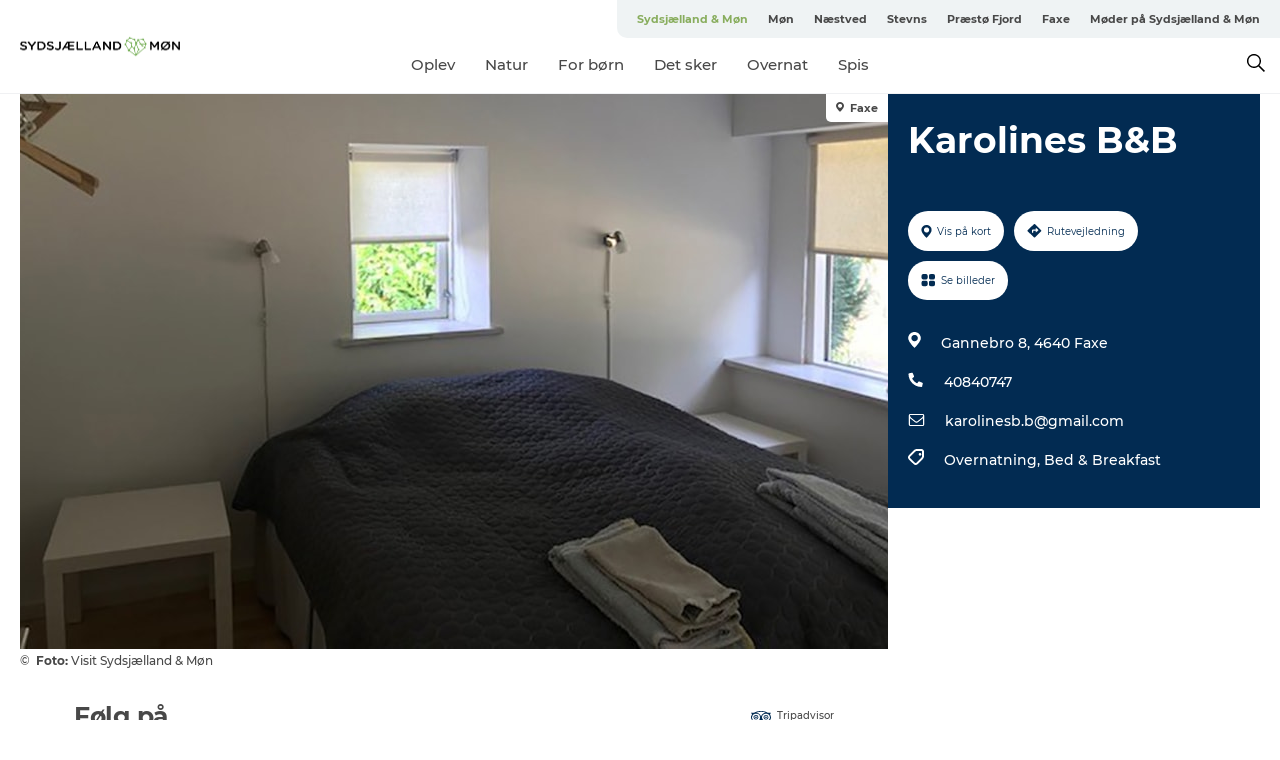

--- FILE ---
content_type: text/html; charset=utf-8
request_url: https://www.sydsjaellandmoen.dk/sydsjaelland-moen/soeg-efter-oplevelser/karolines-bb-gdk1059049
body_size: 37040
content:
<!DOCTYPE html><html lang="da" class=""><head><meta charSet="UTF-8"/><meta http-equiv="X-UA-Compatible" content="IE=edge"/><meta name="viewport" content="width=device-width, initial-scale=1.0, maximum-scale=1.0"/><title>Karolines B&amp;B | Faxe | Sydsjælland</title><meta name="title" content="Karolines B&amp;B | Faxe | Sydsjælland"/><meta name="description" content="Lille bed and breakfast i Faxe med to dobbeltværelser, badeværelse og en terrasse hvor kaffen kan nydes om morgenen og aftenmaden grilles om aftenen."/><meta name="keywords" content="https://files.guidedanmark.org/files/444/210721_karolines_bb_01.jpg"/><link rel="canonical" href="https://www.sydsjaellandmoen.dk/sydsjaelland-moen/soeg-efter-oplevelser/karolines-bb-gdk1059049"/><link rel="image_src" href="https://files.guidedanmark.org/files/444/210721_karolines_bb_01.jpg"/><meta property="og:site_name" content="Sydsjælland &amp; Møn"/><meta property="og:url" content="https://www.sydsjaellandmoen.dk/sydsjaelland-moen/soeg-efter-oplevelser/karolines-bb-gdk1059049"/><meta property="og:image" content="https://files.guidedanmark.org/files/444/210721_karolines_bb_01.jpg"/><meta property="og:image:url" content="https://files.guidedanmark.org/files/444/210721_karolines_bb_01.jpg"/><meta name="twitter:card" content="summary_large_image"/><meta name="twitter:title" content="Karolines B&amp;B | Faxe | Sydsjælland"/><meta name="twitter:description" content="Lille bed and breakfast i Faxe med to dobbeltværelser, badeværelse og en terrasse hvor kaffen kan nydes om morgenen og aftenmaden grilles om aftenen."/><meta name="twitter:url" content="https://www.sydsjaellandmoen.dk/sydsjaelland-moen/soeg-efter-oplevelser/karolines-bb-gdk1059049"/><meta name="twitter:image" content="https://files.guidedanmark.org/files/444/210721_karolines_bb_01.jpg"/><script type="application/ld+json">{"@context":"https://schema.org","@graph":[{"@type":"Product","name":"Karolines B&B","address":{"@type":"PostalAddress","streetAddress":"Gannebro 8","postalCode":"4640"},"geo":{"@type":"GeoCoordinates","latitude":"55.279992","longitude":"12.165446"},"image":{"@type":"ImageObject","url":"https://files.guidedanmark.org/files/444/210721_karolines_bb_01.jpg"}}]}</script><meta name="google-site-verification" content="KseYXf-ANwny5ZysOG2Dffk_iAT3qgtkUljqNKJk0jk"/><script>dataLayer=[];</script><script class="google-tag-manager">
              (function(w,d,s,l,i){w[l]=w[l]||[];w[l].push({'gtm.start':
                new Date().getTime(),event:'gtm.js'});var f=d.getElementsByTagName(s)[0],
                j=d.createElement(s),dl=l!='dataLayer'?'&l='+l:'';j.async=true;j.src=
                'https://www.googletagmanager.com/gtm.js?id='+i+dl;f.parentNode.insertBefore(j,f);
              })(window,document,'script','dataLayer','GTM-NPS99B');
                </script><script class="google-tag-manager">
          (function(w,d,s,l,i){w[l]=w[l]||[];w[l].push({'gtm.start':
            new Date().getTime(),event:'gtm.js'});var f=d.getElementsByTagName(s)[0],
            j=d.createElement(s),dl=l!='dataLayer'?'&l='+l:'';j.async=true;j.src=
            'https://www.googletagmanager.com/gtm.js?id='+i+dl;f.parentNode.insertBefore(j,f);
          })(window,document,'script','dataLayer','GTM-PFBDMCW');
            </script><script id="CookieConsent" src="https://policy.app.cookieinformation.com/uc.js" data-culture="DA" type="text/javascript" defer="" async=""></script><script src="https://www.google.com/recaptcha/api.js?render=re6LcTjJ0lAAAAAC4yUGacfpRLYJutdFE0bW0SvadS_site_key" async=""></script><link rel="icon" href="/sites/southzealand-mon.com/files/icons/favicon_1.ico" type="image/x-icon"/><meta name="next-head-count" content="26"/><link rel="preload" href="/_next/static/media/8858de35be6d63bd-s.p.ttf" as="font" type="font/ttf" crossorigin="anonymous" data-next-font="size-adjust"/><link rel="preload" href="/_next/static/media/ade88f670a4a93e2-s.p.woff2" as="font" type="font/woff2" crossorigin="anonymous" data-next-font="size-adjust"/><link rel="preload" href="/_next/static/media/7f4e2cacbacd7c77-s.p.woff" as="font" type="font/woff" crossorigin="anonymous" data-next-font="size-adjust"/><link rel="preload" href="/_next/static/media/fe6ff1c8e748122a-s.p.woff2" as="font" type="font/woff2" crossorigin="anonymous" data-next-font="size-adjust"/><link rel="preload" href="/_next/static/media/9671873632b769ea-s.p.woff2" as="font" type="font/woff2" crossorigin="anonymous" data-next-font="size-adjust"/><link rel="preload" href="/_next/static/media/0020fb129ebc950b-s.p.woff2" as="font" type="font/woff2" crossorigin="anonymous" data-next-font="size-adjust"/><link rel="preload" href="/_next/static/css/f9783be563079af7.css" as="style"/><link rel="stylesheet" href="/_next/static/css/f9783be563079af7.css" data-n-g=""/><noscript data-n-css=""></noscript><script defer="" nomodule="" src="/_next/static/chunks/polyfills-78c92fac7aa8fdd8.js"></script><script defer="" src="/_next/static/chunks/24434.2d78b39796aef039.js"></script><script defer="" src="/_next/static/chunks/90180.2cd874d1f8a55392.js"></script><script defer="" src="/_next/static/chunks/89311.d4a83a9b96968818.js"></script><script defer="" src="/_next/static/chunks/52576.7c1155037314c9e5.js"></script><script defer="" src="/_next/static/chunks/69305.95e9ec2f7430440a.js"></script><script defer="" src="/_next/static/chunks/16487.c8405206fde0bf11.js"></script><script defer="" src="/_next/static/chunks/61263.cd3f37a049f1982f.js"></script><script defer="" src="/_next/static/chunks/75fc9c18-295119e68f43c671.js"></script><script defer="" src="/_next/static/chunks/22135.5b23275e4359771f.js"></script><script defer="" src="/_next/static/chunks/88035.a55b00c408bb73af.js"></script><script defer="" src="/_next/static/chunks/77654.f3f2dda92b6acb47.js"></script><script defer="" src="/_next/static/chunks/33996.2229128561d62e70.js"></script><script defer="" src="/_next/static/chunks/38606.c791e11a42e15f83.js"></script><script defer="" src="/_next/static/chunks/73999.f214e8f8ebe5101d.js"></script><script defer="" src="/_next/static/chunks/66518.8241159cdeb0e19e.js"></script><script defer="" src="/_next/static/chunks/42911.663eb074ad65fed6.js"></script><script defer="" src="/_next/static/chunks/7969.600288e47a18f32f.js"></script><script defer="" src="/_next/static/chunks/20349.72af27da3c31588d.js"></script><script defer="" src="/_next/static/chunks/407.b80e1eb57de02bcf.js"></script><script defer="" src="/_next/static/chunks/10613.16507b36973a2d41.js"></script><script defer="" src="/_next/static/chunks/6462.c12763e89d8a44ae.js"></script><script defer="" src="/_next/static/chunks/84041.d231d3637cdb2731.js"></script><script defer="" src="/_next/static/chunks/32299.3c4b62ae9e1c2bb9.js"></script><script src="/_next/static/chunks/webpack-63856f52277dde65.js" defer=""></script><script src="/_next/static/chunks/framework-f0918f007280e2a4.js" defer=""></script><script src="/_next/static/chunks/main-e4ec7a994fac8df8.js" defer=""></script><script src="/_next/static/chunks/pages/_app-dfcb281616405551.js" defer=""></script><script src="/_next/static/chunks/72776-dd4a5de0c04d1828.js" defer=""></script><script src="/_next/static/chunks/51294-05c6ba5fe17e3586.js" defer=""></script><script src="/_next/static/chunks/pages/drupal-f757f6edd3d96ab6.js" defer=""></script><script src="/_next/static/kcTTT74bUDEUWe3UTljfD/_buildManifest.js" defer=""></script><script src="/_next/static/kcTTT74bUDEUWe3UTljfD/_ssgManifest.js" defer=""></script><style data-styled="" data-styled-version="6.0.5">.iUcopv a{padding:6px;position:absolute;top:-40px;left:0px;color:#484848;border-right:1px solid #88ad5d;border-bottom:1px solid #88ad5d;border-bottom-right-radius:8px;background:#88ad5d;-webkit-transition:top 1s ease-out;transition:top 1s ease-out;z-index:100;}/*!sc*/
.iUcopv a:focus{position:absolute;left:0px;top:0px;-webkit-transition:top 0.1s ease-in;transition:top 0.1s ease-in;}/*!sc*/
@media (prefers-reduced-motion: reduce){.iUcopv a{transition-duration:0.001ms!important;}}/*!sc*/
@media print{.iUcopv{display:none;}}/*!sc*/
data-styled.g4[id="sc-521c778a-3"]{content:"iUcopv,"}/*!sc*/
.fnpHaN{background-color:#FFF;}/*!sc*/
data-styled.g12[id="sc-1c46d5dd-5"]{content:"fnpHaN,"}/*!sc*/
.fHBhjc{width:100%;height:65px;background-color:#88ad5d;display:flex;justify-content:center;align-content:center;align-items:center;}/*!sc*/
data-styled.g13[id="sc-1c46d5dd-6"]{content:"fHBhjc,"}/*!sc*/
.kjVbdK{font-size:14px;font-weight:bold;line-height:18px;color:white;}/*!sc*/
data-styled.g14[id="sc-1c46d5dd-7"]{content:"kjVbdK,"}/*!sc*/
.iMgDDq{padding:0 7px;display:flex;justify-content:center;align-items:center;align-content:center;}/*!sc*/
.iMgDDq a{color:white;display:inline-block;padding:0 7px;}/*!sc*/
.iMgDDq svg path{fill:white;}/*!sc*/
.iMgDDq a[title="tiktok"]>svg{width:20px;height:20px;}/*!sc*/
.iMgDDq a[title="tiktok"]{padding-left:2px!important;}/*!sc*/
data-styled.g15[id="sc-1c46d5dd-8"]{content:"iMgDDq,"}/*!sc*/
.buaBos{border-top:2px solid rgb(231, 234, 236);padding:15px 0px;margin-top:40px;display:flex;align-items:center;align-content:center;font-size:14px;}/*!sc*/
@media (max-width: 47.9375em){.buaBos{font-size:12px;flex-direction:column;}}/*!sc*/
data-styled.g16[id="sc-1c46d5dd-9"]{content:"buaBos,"}/*!sc*/
.eIQmRd{display:flex;align-content:center;align-items:center;}/*!sc*/
@media (max-width: 47.9375em){.eIQmRd{margin:10px 0 20px;}}/*!sc*/
@media (min-width: 48em){.eIQmRd{margin:0 20px;flex:1;}}/*!sc*/
.eIQmRd a{cursor:pointer;margin:0 20px;color:#484848;}/*!sc*/
.eIQmRd a:hover{color:#88ad5d;}/*!sc*/
data-styled.g18[id="sc-1c46d5dd-11"]{content:"eIQmRd,"}/*!sc*/
.dTjGyd{padding:20px 0;}/*!sc*/
@media (max-width: 47.9375em){.dTjGyd{font-size:14px;}}/*!sc*/
data-styled.g19[id="sc-1c46d5dd-12"]{content:"dTjGyd,"}/*!sc*/
.ciIioz h2{font-size:14px;font-weight:700;margin-bottom:20px;}/*!sc*/
data-styled.g20[id="sc-1c46d5dd-13"]{content:"ciIioz,"}/*!sc*/
.jeKiEc{list-style:none;padding:0;}/*!sc*/
.jeKiEc li{margin:15px 0;}/*!sc*/
.jeKiEc a{color:#484848;}/*!sc*/
.jeKiEc a:hover{color:#88ad5d;}/*!sc*/
data-styled.g21[id="sc-1c46d5dd-14"]{content:"jeKiEc,"}/*!sc*/
.kKnrtv{position:relative;border-bottom:1px solid rgb(240, 241, 243);background-color:#FFF;width:100vw;top:0;transition:all 0.3s;}/*!sc*/
.kKnrtv >div{display:flex;align-items:center;height:100%;}/*!sc*/
.kKnrtv.sticky{position:fixed;z-index:20;}/*!sc*/
@media print{.kKnrtv.sticky{display:none;}}/*!sc*/
@media (max-width: 47.9375em){.kKnrtv{height:44px;}}/*!sc*/
data-styled.g37[id="sc-1c46d5dd-30"]{content:"kKnrtv,"}/*!sc*/
.jOAfxs{width:200px;padding:6px 20px;position:sticky;top:0;}/*!sc*/
.jOAfxs img{max-width:100%;max-height:50px;}/*!sc*/
data-styled.g38[id="sc-1c46d5dd-31"]{content:"jOAfxs,"}/*!sc*/
.jSSiPN{flex:1;display:flex;flex-direction:column;height:100%;}/*!sc*/
.jSSiPN a{text-decoration:none;color:#484848;}/*!sc*/
.jSSiPN a:hover{color:#88ad5d;}/*!sc*/
data-styled.g58[id="sc-1c46d5dd-51"]{content:"jSSiPN,"}/*!sc*/
.cCNepl{align-self:flex-end;border-bottom-left-radius:10px;background-color:#eff3f4;}/*!sc*/
.cCNepl ul{padding:0 10px;margin:0;}/*!sc*/
.cCNepl ul li{display:inline-block;list-style:none;}/*!sc*/
.cCNepl ul li.inactive >a{display:none;}/*!sc*/
.cCNepl ul li.active >a{color:#88ad5d;}/*!sc*/
.cCNepl ul li a{display:block;font-size:11px;font-weight:bold;padding:12px 10px;}/*!sc*/
data-styled.g59[id="sc-1c46d5dd-52"]{content:"cCNepl,"}/*!sc*/
.gmyhSZ{align-self:center;flex:1;display:flex;width:100%;position:relative;top:0;background-color:#FFF;}/*!sc*/
.gmyhSZ ul{padding:0;}/*!sc*/
.gmyhSZ ul.secondary-menu{flex:1;text-align:center;}/*!sc*/
.gmyhSZ ul.search-menu{min-width:200px;text-align:right;}/*!sc*/
.gmyhSZ ul li{display:inline-block;vertical-align:middle;list-style:none;padding:0 15px;}/*!sc*/
.gmyhSZ ul li a{font-size:15px;padding:0;}/*!sc*/
.gmyhSZ ul li.active >a{color:#88ad5d;}/*!sc*/
data-styled.g60[id="sc-1c46d5dd-53"]{content:"gmyhSZ,"}/*!sc*/
.bPiEZp{cursor:pointer;}/*!sc*/
.bPiEZp span{display:none;}/*!sc*/
data-styled.g68[id="sc-1c46d5dd-61"]{content:"bPiEZp,"}/*!sc*/
.jWQKaT{display:flex;justify-content:space-between;align-content:center;align-items:center;}/*!sc*/
.jWQKaT >div{margin:10px 0;}/*!sc*/
data-styled.g69[id="sc-1c46d5dd-62"]{content:"jWQKaT,"}/*!sc*/
html{line-height:1.15;-webkit-text-size-adjust:100%;}/*!sc*/
body{margin:0;}/*!sc*/
main{display:block;}/*!sc*/
h1{font-size:2em;margin:0.67em 0;}/*!sc*/
hr{box-sizing:content-box;height:0;overflow:visible;}/*!sc*/
pre{font-family:monospace,monospace;font-size:1em;}/*!sc*/
a{background-color:transparent;}/*!sc*/
abbr[title]{border-bottom:none;text-decoration:underline;text-decoration:underline dotted;}/*!sc*/
b,strong{font-weight:bolder;}/*!sc*/
code,kbd,samp{font-family:monospace,monospace;font-size:1em;}/*!sc*/
small{font-size:80%;}/*!sc*/
sub,sup{font-size:75%;line-height:0;position:relative;vertical-align:baseline;}/*!sc*/
sub{bottom:-0.25em;}/*!sc*/
sup{top:-0.5em;}/*!sc*/
img{border-style:none;}/*!sc*/
button,input,optgroup,select,textarea{font-family:inherit;font-size:100%;line-height:1.15;margin:0;}/*!sc*/
button,input{overflow:visible;}/*!sc*/
button,select{text-transform:none;}/*!sc*/
button,[type="button"],[type="reset"],[type="submit"]{-webkit-appearance:button;}/*!sc*/
button::-moz-focus-inner,[type="button"]::-moz-focus-inner,[type="reset"]::-moz-focus-inner,[type="submit"]::-moz-focus-inner{border-style:none;padding:0;}/*!sc*/
button:-moz-focusring,[type="button"]:-moz-focusring,[type="reset"]:-moz-focusring,[type="submit"]:-moz-focusring{outline:1px dotted ButtonText;}/*!sc*/
fieldset{padding:0.35em 0.75em 0.625em;}/*!sc*/
legend{box-sizing:border-box;color:inherit;display:table;max-width:100%;padding:0;white-space:normal;}/*!sc*/
progress{vertical-align:baseline;}/*!sc*/
textarea{overflow:auto;}/*!sc*/
[type="checkbox"],[type="radio"]{box-sizing:border-box;padding:0;}/*!sc*/
[type="number"]::-webkit-inner-spin-button,[type="number"]::-webkit-outer-spin-button{height:auto;}/*!sc*/
[type="search"]{-webkit-appearance:textfield;outline-offset:-2px;}/*!sc*/
[type="search"]::-webkit-search-decoration{-webkit-appearance:none;}/*!sc*/
::-webkit-file-upload-button{-webkit-appearance:button;font:inherit;}/*!sc*/
details{display:block;}/*!sc*/
summary{display:list-item;}/*!sc*/
template{display:none;}/*!sc*/
[hidden]{display:none;}/*!sc*/
data-styled.g70[id="sc-global-ecVvVt1"]{content:"sc-global-ecVvVt1,"}/*!sc*/
*{box-sizing:border-box;}/*!sc*/
*:before,*:after{box-sizing:border-box;}/*!sc*/
body{font-family:'Montserrat',Verdana,Arial,sans-serif;color:#484848;background-color:#FFF;line-height:1.3;font-weight:500;width:100%;max-width:100vw;overflow-x:hidden;}/*!sc*/
body.freeze-scroll{overflow:hidden;}/*!sc*/
@media (max-width: 47.9375em){body{margin-top:44px;}}/*!sc*/
p:last-child{margin-top:0;}/*!sc*/
img{display:block;max-width:100%;height:auto;}/*!sc*/
.text-container a{text-decoration:underline;}/*!sc*/
a{text-decoration:none;color:#88ad5d;transition:all 0.3s;}/*!sc*/
a:hover{color:#cacaca;}/*!sc*/
a.link-icon:before{content:"";display:inline-block;width:18px;height:18px;background-size:100%;background-color:#88ad5d;background-position:center;background-repeat:no-repeat;margin-right:4px;position:relative;}/*!sc*/
a.link-icon.link-internal:before{top:4px;background-image:url(/static/images/svg/internalLinkMask.svg);}/*!sc*/
a.link-icon.link-mailto:before,a.link-icon.link-external:before{background-image:url(/static/images/svg/linkoutMaskWhite.svg);}/*!sc*/
.paragraph{margin-top:40px;margin-bottom:40px;}/*!sc*/
.paragraph:first-child{margin-top:0;}/*!sc*/
.text-align-right{text-align:right;}/*!sc*/
.text-align-left{text-align:left;}/*!sc*/
.text-align-center{text-align:center;}/*!sc*/
.text-align-justify{text-align:justify;}/*!sc*/
.txt-size-regular{font-weight:400;}/*!sc*/
.txt-size-medium{font-weight:500;}/*!sc*/
.txt-size-bold{font-weight:600;}/*!sc*/
.txt-size-semi-bold{font-weight:700;}/*!sc*/
@keyframes menuOpen{from{height:0px;}to{height:calc(100vh - 100%);}}/*!sc*/
@keyframes highlight{from{background-color:rgba(0,0,0,0.1);}to{background-color:rgba(0,0,0,0);}}/*!sc*/
@media (max-width: 47.9375em){.paragraph.paragraph--columns-2 .paragraph.paragraph--highlight-image,.paragraph.paragraph--columns-3 .paragraph.paragraph--highlight-image{margin-left:-20px;margin-right:-20px;}}/*!sc*/
data-styled.g71[id="sc-global-kxOjPr1"]{content:"sc-global-kxOjPr1,"}/*!sc*/
.jBVDfF{position:fixed;font-size:1px;color:#fff;width:1px;height:1px;overflow:hidden;top:-1px;left:-1px;z-index:99999;}/*!sc*/
data-styled.g72[id="sc-6945e261-0"]{content:"jBVDfF,"}/*!sc*/
.camETg{display:inline-block;width:40px;height:40px;background-size:cover;background-position:center;border-radius:50%;margin-bottom:10px;}/*!sc*/
@media (min-width: 48em){.camETg{margin-bottom:0;margin-right:20px;}}/*!sc*/
.camETg.small{width:16px;height:16px;margin-right:10px;}/*!sc*/
data-styled.g281[id="sc-d279e38c-29"]{content:"camETg,"}/*!sc*/
.enWcTi{padding:14px 15px;cursor:pointer;border:1px solid rgb(225, 226, 227);background-color:rgb(234, 236, 238);display:flex;align-content:center;align-items:center;width:100%;}/*!sc*/
@media (min-width: 48em){.enWcTi{width:30%;}}/*!sc*/
.enWcTi .language-name{flex:1;}/*!sc*/
.enWcTi:after{height:11px;width:11px;border-top:1px solid rgb(193, 196, 199);border-right:1px solid rgb(193, 196, 199);transform:rotate(45deg);content:"";display:block;}/*!sc*/
data-styled.g283[id="sc-d279e38c-31"]{content:"enWcTi,"}/*!sc*/
.gEMIVp{position:relative;padding-left:20px;padding-right:20px;}/*!sc*/
.gEMIVp.xs-1{width:8.33333%;min-width:8.33333%;}/*!sc*/
.gEMIVp.xs-2{width:16.66667%;min-width:16.66667%;}/*!sc*/
.gEMIVp.xs-3{width:25.00000%;min-width:25.00000%;}/*!sc*/
.gEMIVp.xs-4{width:33.33333%;min-width:33.33333%;}/*!sc*/
.gEMIVp.xs-5{width:41.66667%;min-width:41.66667%;}/*!sc*/
.gEMIVp.xs-6{width:50.00000%;min-width:50.00000%;}/*!sc*/
.gEMIVp.xs-7{width:58.33333%;min-width:58.33333%;}/*!sc*/
.gEMIVp.xs-8{width:66.66667%;min-width:66.66667%;}/*!sc*/
.gEMIVp.xs-9{width:75.00000%;min-width:75.00000%;}/*!sc*/
.gEMIVp.xs-10{width:83.33333%;min-width:83.33333%;}/*!sc*/
.gEMIVp.xs-11{width:91.66667%;min-width:91.66667%;}/*!sc*/
.gEMIVp.xs-12{width:100.00000%;min-width:100.00000%;}/*!sc*/
@media (min-width: 23.5em){.gEMIVp.sm-1{width:8.33333%;min-width:8.33333%;}.gEMIVp.sm-2{width:16.66667%;min-width:16.66667%;}.gEMIVp.sm-3{width:25.00000%;min-width:25.00000%;}.gEMIVp.sm-4{width:33.33333%;min-width:33.33333%;}.gEMIVp.sm-5{width:41.66667%;min-width:41.66667%;}.gEMIVp.sm-6{width:50.00000%;min-width:50.00000%;}.gEMIVp.sm-7{width:58.33333%;min-width:58.33333%;}.gEMIVp.sm-8{width:66.66667%;min-width:66.66667%;}.gEMIVp.sm-9{width:75.00000%;min-width:75.00000%;}.gEMIVp.sm-10{width:83.33333%;min-width:83.33333%;}.gEMIVp.sm-11{width:91.66667%;min-width:91.66667%;}.gEMIVp.sm-12{width:100.00000%;min-width:100.00000%;}}/*!sc*/
@media (min-width: 48em){.gEMIVp.md-1{width:8.33333%;min-width:8.33333%;}.gEMIVp.md-2{width:16.66667%;min-width:16.66667%;}.gEMIVp.md-3{width:25.00000%;min-width:25.00000%;}.gEMIVp.md-4{width:33.33333%;min-width:33.33333%;}.gEMIVp.md-5{width:41.66667%;min-width:41.66667%;}.gEMIVp.md-6{width:50.00000%;min-width:50.00000%;}.gEMIVp.md-7{width:58.33333%;min-width:58.33333%;}.gEMIVp.md-8{width:66.66667%;min-width:66.66667%;}.gEMIVp.md-9{width:75.00000%;min-width:75.00000%;}.gEMIVp.md-10{width:83.33333%;min-width:83.33333%;}.gEMIVp.md-11{width:91.66667%;min-width:91.66667%;}.gEMIVp.md-12{width:100.00000%;min-width:100.00000%;}}/*!sc*/
@media (min-width: 64em){.gEMIVp.lg-1{width:8.33333%;min-width:8.33333%;}.gEMIVp.lg-2{width:16.66667%;min-width:16.66667%;}.gEMIVp.lg-3{width:25.00000%;min-width:25.00000%;}.gEMIVp.lg-4{width:33.33333%;min-width:33.33333%;}.gEMIVp.lg-5{width:41.66667%;min-width:41.66667%;}.gEMIVp.lg-6{width:50.00000%;min-width:50.00000%;}.gEMIVp.lg-7{width:58.33333%;min-width:58.33333%;}.gEMIVp.lg-8{width:66.66667%;min-width:66.66667%;}.gEMIVp.lg-9{width:75.00000%;min-width:75.00000%;}.gEMIVp.lg-10{width:83.33333%;min-width:83.33333%;}.gEMIVp.lg-11{width:91.66667%;min-width:91.66667%;}.gEMIVp.lg-12{width:100.00000%;min-width:100.00000%;}}/*!sc*/
@media (min-width: 82.5em){.gEMIVp.xl-1{width:8.33333%;min-width:8.33333%;}.gEMIVp.xl-2{width:16.66667%;min-width:16.66667%;}.gEMIVp.xl-3{width:25.00000%;min-width:25.00000%;}.gEMIVp.xl-4{width:33.33333%;min-width:33.33333%;}.gEMIVp.xl-5{width:41.66667%;min-width:41.66667%;}.gEMIVp.xl-6{width:50.00000%;min-width:50.00000%;}.gEMIVp.xl-7{width:58.33333%;min-width:58.33333%;}.gEMIVp.xl-8{width:66.66667%;min-width:66.66667%;}.gEMIVp.xl-9{width:75.00000%;min-width:75.00000%;}.gEMIVp.xl-10{width:83.33333%;min-width:83.33333%;}.gEMIVp.xl-11{width:91.66667%;min-width:91.66667%;}.gEMIVp.xl-12{width:100.00000%;min-width:100.00000%;}}/*!sc*/
data-styled.g328[id="sc-bb566763-28"]{content:"gEMIVp,"}/*!sc*/
.hPpxAZ{width:100%;max-width:100%;margin-right:auto;margin-left:auto;padding-left:1.25em;padding-right:1.25em;transition:all 0.3s;}/*!sc*/
@media (min-width: 23.5em){.hPpxAZ{width:100%;}}/*!sc*/
@media (min-width: 48em){.hPpxAZ{width:46.75em;}}/*!sc*/
@media (min-width: 64em){.hPpxAZ{width:61.5em;}}/*!sc*/
@media (min-width: 82.5em){.hPpxAZ{width:80em;}}/*!sc*/
data-styled.g329[id="sc-bb566763-29"]{content:"hPpxAZ,"}/*!sc*/
.kLBSZd{max-width:1450px;margin-right:auto;margin-left:auto;padding-left:1.25em;padding-right:1.25em;transition:all 0.3s;}/*!sc*/
.kLBSZd.no-padding{padding:0;}/*!sc*/
data-styled.g339[id="sc-bb566763-39"]{content:"kLBSZd,"}/*!sc*/
.cBBUa-D{display:flex;flex-direction:row;flex-wrap:wrap;margin-left:-20px;margin-right:-20px;min-width:100%;}/*!sc*/
data-styled.g374[id="sc-bb566763-74"]{content:"cBBUa-D,"}/*!sc*/
.bAZmJe{max-width:800px;margin-right:auto;margin-left:auto;padding-left:1.25em;padding-right:1.25em;}/*!sc*/
.bAZmJe.text-left{margin-left:0;padding-left:0;text-align:left;}/*!sc*/
.bAZmJe.text-right{margin-right:0;padding-right:0;text-align:right;}/*!sc*/
.bAZmJe.text-center{text-align:center;}/*!sc*/
.bAZmJe h1{font-weight:900;font-size:40px;letter-spacing:-0.5px;}/*!sc*/
@media (max-width: 47.9375em){.bAZmJe h1{font-size:26px;}}/*!sc*/
.bAZmJe h2{font-weight:700;font-size:25px;letter-spacing:-0.5px;}/*!sc*/
@media (max-width: 47.9375em){.bAZmJe h2{font-size:19px;}}/*!sc*/
.bAZmJe h3,.bAZmJe h4{font-weight:700;font-size:18px;letter-spacing:-0.5px;}/*!sc*/
@media (max-width: 47.9375em){.bAZmJe h3,.bAZmJe h4{font-size:16px;}}/*!sc*/
data-styled.g390[id="sc-bb566763-90"]{content:"bAZmJe,"}/*!sc*/
@media (max-width: 47.9375em){.bPGLSi{padding-left:0;padding-right:0;}}/*!sc*/
data-styled.g459[id="sc-f8176ca3-0"]{content:"bPGLSi,"}/*!sc*/
.igLRvm{padding-bottom:2.5em;}/*!sc*/
.igLRvm .padding-0{padding:0;}/*!sc*/
@media (max-width: 63.9375em){.igLRvm{margin-top:55px;}}/*!sc*/
data-styled.g460[id="sc-f8176ca3-1"]{content:"igLRvm,"}/*!sc*/
.iaWucu{width:70%;display:flex;}/*!sc*/
@media (max-width: 63.9375em){.iaWucu{width:65%;}}/*!sc*/
@media (max-width: 47.9375em){.iaWucu{width:100%;}}/*!sc*/
data-styled.g461[id="sc-f8176ca3-2"]{content:"iaWucu,"}/*!sc*/
@media (max-width: 47.9375em){.hiHBVT{width:100%;}}/*!sc*/
data-styled.g462[id="sc-f8176ca3-3"]{content:"hiHBVT,"}/*!sc*/
@media (max-width: 47.9375em){.dTQpbO{padding-left:0;padding-right:0;}}/*!sc*/
data-styled.g463[id="sc-f8176ca3-4"]{content:"dTQpbO,"}/*!sc*/
.kTabag{width:70%;height:555px;min-height:555px;position:relative;float:left;margin-bottom:40px;}/*!sc*/
@media (max-width: 63.9375em){.kTabag{width:65%;}}/*!sc*/
@media (max-width: 47.9375em){.kTabag{width:100%;height:210px;min-height:210px;margin-bottom:0;float:none;}}/*!sc*/
data-styled.g464[id="sc-f8176ca3-5"]{content:"kTabag,"}/*!sc*/
.eymwOi{height:100%;width:100%;position:relative;}/*!sc*/
.eymwOi img{width:100%;height:100%;object-fit:cover;}/*!sc*/
.eymwOi span{z-index:1;position:absolute;top:0;left:0;background:#a3eabf;color:#07203b;padding:11px 10px;border-radius:0 0 5px 0;font-size:10px;font-weight:bold;line-height:11px;}/*!sc*/
data-styled.g465[id="sc-f8176ca3-6"]{content:"eymwOi,"}/*!sc*/
.kKgnec{width:30%;background-color:#022b52;padding:25px 35px 20px 35px;color:#ffffff;float:right;position:relative;}/*!sc*/
@media (max-width: 82.4375em){.kKgnec{padding:25px 20px 20px 20px;}}/*!sc*/
@media (max-width: 63.9375em){.kKgnec{width:35%;}}/*!sc*/
@media (max-width: 47.9375em){.kKgnec{width:100%;float:none;position:inherit;text-align:center;padding:50px 20px 20px 20px;}}/*!sc*/
data-styled.g467[id="sc-f8176ca3-8"]{content:"kKgnec,"}/*!sc*/
.iVLTu{position:sticky;top:55px;padding:30px 35px 35px 35px;}/*!sc*/
@media (max-width: 82.4375em){.iVLTu{padding:30px 20px 35px 20px;}}/*!sc*/
@media (max-width: 63.9375em){.iVLTu{width:35%;}}/*!sc*/
@media (max-width: 47.9375em){.iVLTu{width:100%;position:inherit;padding:30px 20px 30px 20px;}}/*!sc*/
data-styled.g468[id="sc-f8176ca3-9"]{content:"iVLTu,"}/*!sc*/
.kGVlIW{font-size:36px;line-height:42px;margin:0;}/*!sc*/
@media (max-width: 47.9375em){.kGVlIW{font-size:26px;line-height:32px;}}/*!sc*/
data-styled.g472[id="sc-f8176ca3-13"]{content:"kGVlIW,"}/*!sc*/
.julIoh{display:flex;flex-wrap:wrap;justify-content:flex-start;margin:0 0 20px 0;}/*!sc*/
@media (max-width: 23.4375em){.julIoh{width:100%;justify-content:space-around;margin:0 -10px 20px -10px;width:auto;}}/*!sc*/
data-styled.g473[id="sc-f8176ca3-14"]{content:"julIoh,"}/*!sc*/
.fefxPf{padding:30px 0 0 0;}/*!sc*/
.fefxPf:empty{padding:0;}/*!sc*/
.fefxPf button{margin:0 0 20px 0!important;}/*!sc*/
.fefxPf a:last-child button{margin-bottom:0px!important;}/*!sc*/
data-styled.g474[id="sc-f8176ca3-15"]{content:"fefxPf,"}/*!sc*/
.gtssAg{cursor:pointer;display:flex;justify-content:center;align-items:center;border:none;color:#022b52;}/*!sc*/
.gtssAg:last-of-type{margin:0 0 10px 0;}/*!sc*/
data-styled.g475[id="sc-f8176ca3-16"]{content:"gtssAg,"}/*!sc*/
.hiXYwN{border-radius:35px;background:#ffffff;margin:0 10px 10px 0;padding:0;}/*!sc*/
.hiXYwN svg{margin:0 5px 0 0;}/*!sc*/
.hiXYwN svg path{fill:#022b52;}/*!sc*/
.hiXYwN .btn-round-content{padding:13px;margin:0;color:inherit;font-size:10px;line-height:11px;display:flex;justify-content:center;align-items:center;}/*!sc*/
@media (max-width: 23.4375em){.hiXYwN{margin:0 0 10px 0;}.hiXYwN .btn-round-content{padding:13px 10px;}}/*!sc*/
data-styled.g476[id="sc-f8176ca3-17"]{content:"hiXYwN,"}/*!sc*/
.kIlebw{z-index:9;position:relative;}/*!sc*/
.kIlebw.no-image{margin-top:0;}/*!sc*/
data-styled.g478[id="sc-f8176ca3-19"]{content:"kIlebw,"}/*!sc*/
.jiBwhG{font-size:18px;line-height:28px;margin-top:15px;margin-bottom:25px;word-break:break-word;}/*!sc*/
@media (max-width: 47.9375em){.jiBwhG{font-size:16px;line-height:26px;}}/*!sc*/
.jiBwhG a{word-break:break-word;}/*!sc*/
.jiBwhG h1,.jiBwhG h2,.jiBwhG h3,.jiBwhG h4{margin:23px 0 10px 0;}/*!sc*/
.jiBwhG h2{font-size:21px;line-height:25px;}/*!sc*/
.jiBwhG p{margin:0 0 18px 0;}/*!sc*/
@media (max-width: 47.9375em){.jiBwhG p{margin:0 0 16px 0;}}/*!sc*/
data-styled.g480[id="sc-f8176ca3-21"]{content:"jiBwhG,"}/*!sc*/
.fuXQAW{font-size:12px;line-height:13px;margin:5px 0 0 0;}/*!sc*/
.fuXQAW span{font-weight:bold;}/*!sc*/
@media (max-width: 47.9375em){.fuXQAW{color:#aabccd;text-align:center;background-color:#022b52;margin:0;padding:5px 0 0 0;}}/*!sc*/
data-styled.g481[id="sc-f8176ca3-22"]{content:"fuXQAW,"}/*!sc*/
</style></head><body><div id="__next"><main class="__className_9cab95"><div class="sc-6945e261-0 jBVDfF"> </div><div class="sc-521c778a-3 iUcopv"><a href="#maincontent">Gå til indhold</a></div><div id="sticky-header-wrap" class="sc-1c46d5dd-30 kKnrtv"><div class="sc-bb566763-39 kLBSZd no-padding container"><div class="sc-1c46d5dd-31 jOAfxs"><a class="link-internal" title="Gå tilbage til forsiden" href="/"><img alt="Sydsjælland &amp; Møn" width="160" height="31" src="/sites/southzealand-mon.com/files/2023-03/logo_web.png" fetchpriority="auto" loading="lazy"/></a></div><div class="sc-1c46d5dd-51 jSSiPN"><div class="sc-1c46d5dd-52 cCNepl"><ul class="menu primary-menu"><li class="active"><a class="link-internal" href="/node/1037">Sydsjælland &amp; Møn</a></li><li class=""><a class="link-internal" href="/moen">Møn</a></li><li class=""><a class="link-internal" href="/naestved">Næstved</a></li><li class=""><a class="link-internal" href="/stevns">Stevns</a></li><li class=""><a class="link-internal" href="/praestoefjord">Præstø Fjord</a></li><li class=""><a class="link-internal" href="/faxe">Faxe</a></li><li class=""><a class="link-internal" href="/corporate/moeder">Møder på Sydsjælland &amp; Møn</a></li></ul></div><div class="sc-1c46d5dd-53 gmyhSZ"><ul class="menu secondary-menu"><li class=""><a class="link-internal" href="/oplev">Oplev</a></li><li class=""><a class="link-internal" href="/natur-og-aktiv-ferie">Natur</a></li><li class=""><a class="link-internal" href="/familieferie">For børn</a></li><li class=""><a class="link-internal" href="/sydsjaelland-mons-begivenhedskalender">Det sker</a></li><li class=""><a class="link-internal" href="/overnat">Overnat</a></li><li class=""><a class="link-internal" href="/spis">Spis</a></li></ul><ul class="menu search-menu"><li><a tabindex="0" class="sc-1c46d5dd-61 bPiEZp"><svg xmlns="http://www.w3.org/2000/svg" version="1.1" viewBox="0 0 18.508 18.508" width="18"><path d="M 12.264 2.111 C 10.856 0.704 9.164 0 7.188 0 C 5.21 0 3.518 0.704 2.11 2.111 C 0.704 3.52 0 5.211 0 7.187 c 0 1.977 0.704 3.67 2.111 5.077 c 1.408 1.407 3.1 2.111 5.076 2.111 c 1.708 0 3.22 -0.54 4.538 -1.617 l 5.705 5.75 l 1.078 -1.078 l -5.75 -5.705 c 1.078 -1.318 1.617 -2.83 1.617 -4.537 c 0 -1.977 -0.704 -3.67 -2.111 -5.077 Z m -9.12 1.034 C 4.254 2.007 5.6 1.437 7.188 1.437 c 1.588 0 2.943 0.562 4.066 1.685 c 1.123 1.123 1.684 2.478 1.684 4.066 c 0 1.587 -0.561 2.942 -1.684 4.065 c -1.123 1.123 -2.478 1.684 -4.066 1.684 c -1.587 0 -2.942 -0.561 -4.065 -1.684 C 2 10.13 1.437 8.775 1.437 7.187 c 0 -1.587 0.57 -2.934 1.708 -4.042 Z" fill-rule="evenodd" stroke="none" stroke-width="1"></path></svg><span>Søg</span></a></li></ul></div></div></div></div><div class="sc-bb566763-39 kLBSZd container"><div class="sc-1c46d5dd-62 jWQKaT"></div></div><div id="maincontent"><div class="sc-f8176ca3-1 igLRvm" lang="da"><div class="sc-bb566763-39 kLBSZd sc-f8176ca3-0 bPGLSi container"><div class="sc-f8176ca3-5 kTabag"><div class="sc-f8176ca3-6 eymwOi"><img src="https://gdkfiles.visitdenmark.com/files/444/210721_karolines_bb_01.jpg?width=987" fetchpriority="auto" loading="lazy" layout="fill"/></div><div class="sc-f8176ca3-22 fuXQAW">© <!-- -->  <span>Foto<!-- -->:</span> </div></div><div class="sc-f8176ca3-8 kKgnec"><h1 class="sc-f8176ca3-13 kGVlIW">Karolines B&amp;B</h1></div><div top="55" class="sc-f8176ca3-8 sc-f8176ca3-9 kKgnec iVLTu"><div class="sc-f8176ca3-14 julIoh"><button class="sc-f8176ca3-16 sc-f8176ca3-17 gtssAg hiXYwN"><div class="btn-round-content"><svg width="15" height="14" viewBox="0 0 15 15" version="1.1" xmlns="http://www.w3.org/2000/svg" xmlns:xlink="http://www.w3.org/1999/xlink"><title>Shape</title><g id="Symbols" stroke="none" stroke-width="1" fill="none" fill-rule="evenodd"><g id="GDK/Mobile/Directions-(Mobile)" transform="translate(-14.000000, -13.000000)" fill="#022B52" fill-rule="nonzero"><path d="M28.5877043,19.569089 L22.0883815,13.264374 C21.7250022,12.9118753 21.1355268,12.9118753 20.7718572,13.264374 L14.2725345,19.569089 C13.9091552,19.9218692 13.9091552,20.4934126 14.2725345,20.8461929 L20.7718572,27.1509078 C21.1352365,27.5036881 21.724712,27.5036881 22.0883815,27.1509078 L28.5877043,20.8461929 C28.9510836,20.4934126 28.9510836,19.9218692 28.5877043,19.569089 Z M25.6032246,19.7142386 L23.2241565,21.9161263 C23.0795082,22.0501149 22.8447373,21.9472865 22.8447373,21.7495613 L22.8447373,20.2275308 L20.1325827,20.2275308 L20.1325827,22.0404836 C20.1325827,22.1656906 20.0314419,22.2671026 19.9065698,22.2671026 L19.0025182,22.2671026 C18.8776461,22.2671026 18.7765053,22.1656906 18.7765053,22.0404836 L18.7765053,19.7742927 C18.7765053,19.2737478 19.1813509,18.8678163 19.6805569,18.8678163 L22.8447373,18.8678163 L22.8447373,17.3457859 C22.8447373,17.148344 23.0792257,17.0452323 23.2241565,17.1792208 L25.6032246,19.3811086 C25.7001276,19.4709064 25.7001276,19.6244408 25.6032246,19.7142386 Z" id="Shape"></path></g></g></svg>Rutevejledning</div></button><button class="sc-f8176ca3-16 sc-f8176ca3-17 gtssAg hiXYwN"><div class="btn-round-content"><svg width="15" height="13" viewBox="0 0 15 14" version="1.1" xmlns="http://www.w3.org/2000/svg" xmlns:xlink="http://www.w3.org/1999/xlink"><title>Group 2</title><g id="Symbols" stroke="none" stroke-width="1" fill="none" fill-rule="evenodd"><g id="GDK/Mobile/Gallery-(Mobile)" transform="translate(-14.000000, -13.000000)" fill="#022B52"><g id="Group-2" transform="translate(14.000000, 13.000000)"><rect id="Rectangle" x="7.93025955" y="0" width="6.5912621" height="5.96670935" rx="2"></rect><rect id="Rectangle-Copy-8" x="7.93025955" y="7.17883056" width="6.5912621" height="5.96670935" rx="2"></rect><rect id="Rectangle-Copy-7" x="0" y="0" width="6.5912621" height="5.96670935" rx="2"></rect><rect id="Rectangle-Copy-9" x="0" y="7.17883056" width="6.5912621" height="5.96670935" rx="2"></rect></g></g></g></svg>Se billeder</div></button></div><div class="sc-f8176ca3-15 fefxPf"></div></div><div class="sc-f8176ca3-2 iaWucu"><div class="sc-bb566763-29 hPpxAZ sc-f8176ca3-3 hiHBVT container"><div class="sc-f8176ca3-19 kIlebw"><div class="sc-bb566763-90 bAZmJe sc-f8176ca3-4 dTQpbO text-container"><div class="sc-f8176ca3-21 jiBwhG"><div><p>Vi har 2 dobbeltværelser med dobbeltsenge.<br/>Der er mulighed for selv at lave lettere måltider i kitchenettet.<br/><br/>Hele gæstehuset kan lejes af 4 personer. <br/><br/>Gæstehuset indeholder:<br/>2 dobbeltværs., kitchenette med 2 kogeplader, vask, opvaskemaskine, lille køleskab og lille ovn.<br/>Fællesstue med spiseplads til 4 personer, farvetv og radio.<br/><br/>Værelserne deles om toilettet med wc, brus og håndvask.<br/><br/>Gæstehuset er ikke-ryger område.<br/><br/>Morgenterrasse med plads til 4 personer. Mulighed for at grille.<br/><br/>Betaling er kontant ved ankomst. Vi modtager ikke kreditkort af nogen art.</p></div></div></div></div></div></div></div><span style="display:none"><img src="https://www.guidedanmark.org/Stats/Register?p=1059049&amp;c=486" alt=""/></span></div></div><div class="sc-1c46d5dd-5 fnpHaN"><div class="sc-1c46d5dd-6 fHBhjc"><h2 class="sc-1c46d5dd-7 kjVbdK">Share your wonders<!-- -->:</h2><div class="sc-1c46d5dd-8 iMgDDq"><a class="link-external" target="_blank" title="facebook" rel="noopener" href="https://www.facebook.com/sydsjaellandmoen"><svg xmlns="http://www.w3.org/2000/svg" version="1.1" viewBox="0 0 8 18" width="8"><path d="M8 5.82H5.277V3.94c0-.716.425-.895.766-.895h1.872V0H5.277C2.383 0 1.702 2.328 1.702 3.761v2.06H0v3.134h1.702V18h3.575V8.955H7.66L8 5.821z"></path></svg></a><a class="link-external" target="_blank" title="instagram" rel="noopener" href="https://www.instagram.com/sydsjaelland_moen/"><svg xmlns="http://www.w3.org/2000/svg" version="1.1" viewBox="0 0 20.955 20.955" width="20"><path fill-rule="evenodd" stroke="none" stroke-width="1" d="M19.013 14.768c-.068 1.038-.203 1.58-.339 1.964-.203.452-.384.858-.79 1.174-.384.384-.723.587-1.174.79-.384.136-.926.34-1.965.34-1.106.067-1.445.067-4.268.067-2.822 0-3.138 0-4.267-.068-1.039-.067-1.581-.203-1.965-.338-.451-.204-.858-.384-1.174-.79-.384-.385-.587-.723-.79-1.175-.136-.384-.34-.926-.34-1.964-.067-1.107-.067-1.445-.067-4.268 0-2.823 0-3.139.068-4.268.068-1.038.203-1.58.339-1.964.203-.452.384-.858.79-1.175.384-.383.723-.587 1.174-.79a5.484 5.484 0 0 1 1.965-.339c1.129-.067 1.467-.067 4.267-.067 2.823 0 3.14 0 4.268.067 1.039.068 1.58.204 1.965.339.451.203.858.384 1.174.79.384.384.587.723.79 1.175.136.384.339.926.339 1.964.068 1.107.068 1.445.068 4.268 0 2.823 0 3.138-.068 4.268m1.874-8.626c.068 1.129.068 1.513.068 4.335 0 2.823 0 3.23-.136 4.403 0 1.107-.203 1.897-.451 2.552-.249.655-.588 1.31-1.174 1.83-.588.518-1.175.902-1.83 1.173-.654.18-1.422.384-2.551.452-1.13.068-1.445.068-4.336.068-2.89 0-3.229 0-4.335-.136-1.107 0-1.897-.203-2.552-.451a4.953 4.953 0 0 1-1.829-1.174 4.408 4.408 0 0 1-1.242-1.83c-.248-.654-.384-1.422-.451-2.551C0 13.683 0 13.277 0 10.477c0-2.8 0-3.206.09-4.335 0-1.107.181-1.897.452-2.552.316-.655.655-1.242 1.242-1.896A4.999 4.999 0 0 1 3.613.519C4.268.271 5.058.135 6.165.068 7.27 0 7.677 0 10.477 0c2.823 0 3.23 0 4.404.135 1.106 0 1.896.204 2.551.452a4.946 4.946 0 0 1 1.83 1.174c.586.52.903 1.107 1.173 1.83.181.654.384 1.422.452 2.55zM10.5 14.014c-1.941 0-3.559-1.618-3.559-3.56 0-1.94 1.618-3.558 3.559-3.558s3.559 1.618 3.559 3.559c0 1.94-1.595 3.559-3.559 3.559zm0-9.06a5.513 5.513 0 0 0-5.5 5.5c0 3.028 2.473 5.5 5.5 5.5s5.5-2.472 5.5-5.5c0-3.027-2.473-5.5-5.5-5.5zm5.5-1c-.527 0-1 .473-1 1 0 .528.473 1 1 1s1-.417 1-1c0-.581-.473-1-1-1z"></path></svg></a><a class="link-external" target="_blank" title="youtube" rel="noopener" href="https://www.youtube.com/channel/UCKTJMLojLsNqfLlTgAo83PQ"><svg xmlns="http://www.w3.org/2000/svg" width="20" viewBox="0 0 20 14" version="1.1"><path fill-rule="nonzero" stroke="none" stroke-width="1" d="M19.869 3.107c0-1.638-1.294-2.968-2.89-2.968C14.702.039 12.375-.004 10 0 7.625-.002 5.298.04 3.021.14 1.428.139.133 1.469.133 3.107A51.3 51.3 0 0 0 0 7.001a51.357 51.357 0 0 0 .133 3.894c0 1.638 1.293 2.968 2.888 2.968 2.274.097 4.604.142 6.979.137 2.372.005 4.701-.04 6.977-.137 1.594 0 2.889-1.33 2.889-2.968.098-1.3.138-2.597.134-3.894a51.25 51.25 0 0 0-.131-3.894zM7.5 11.454v-8.91L13.751 7z"></path></svg></a><a class="link-external" target="_blank" title="newsletter" rel="noopener" href="https://www.sydsjaellandmoen.dk/corporate/erhverv/tilmeld-dig-sydkystdanmarks-nyhedsbrev"><svg xmlns="http://www.w3.org/2000/svg" version="1.1" width="20" x="0" y="0" viewBox="0 0 511.996 511.996" style="enable-background:new 0 0 512 512" xml:space="preserve"><g><path xmlns="http://www.w3.org/2000/svg" d="m230.9 253.371c13.369 8.913 36.827 8.914 50.199-.001.002-.001.005-.003.007-.004l227.865-151.911c-7.474-21.616-28.018-37.188-52.142-37.188h-401.663c-24.125 0-44.668 15.572-52.143 37.188l227.87 151.912c.003.002.005.002.007.004z" fill="#ffffff" data-original="#000000"></path><path xmlns="http://www.w3.org/2000/svg" d="m297.746 278.328c-.003.002-.005.004-.007.005-11.702 7.801-26.724 11.702-41.741 11.702-15.02 0-30.036-3.9-41.739-11.703-.002-.001-.003-.002-.005-.003l-214.254-142.835v257.072c0 30.417 24.747 55.163 55.166 55.163h401.666c30.418 0 55.164-24.746 55.164-55.163v-257.072z" fill="#ffffff" data-original="#000000"></path></g></svg></a><a class="link-external" target="_blank" title="linkedin" rel="noopener" href="https://www.linkedin.com/company/visitsydsj%C3%A6lland-m%C3%B8n/"><svg xmlns="http://www.w3.org/2000/svg" xmlns:xlink="http://www.w3.org/1999/xlink" width="18" viewBox="0 0 18 17.224" version="1.1"><path transform="translate(-7.467 -6.404)" stroke="none" stroke-width="1" d="M7.707 11.998h3.859V23.61H7.707zm1.939-5.594c1.329 0 2.141.868 2.16 2.012 0 1.127-.831 2.013-2.179 2.013H9.61c-1.31 0-2.142-.905-2.142-2.013 0-1.144.85-2.012 2.179-2.012zm11.39 5.317c2.548 0 4.45 1.662 4.431 5.243v6.665H21.61v-6.222c0-1.55-.554-2.621-1.957-2.621-1.052 0-1.699.701-1.975 1.403-.111.24-.13.59-.13.941v6.48H13.69s.055-10.523 0-11.612h3.858v1.643c0 .018-.018.018-.018.037h.018v-.037c.517-.794 1.44-1.92 3.49-1.92z"></path></svg></a></div></div><div class="sc-bb566763-29 hPpxAZ container"><div class="sc-1c46d5dd-12 dTjGyd"><div class="sc-bb566763-74 cBBUa-D"><div class="sc-bb566763-28 gEMIVp xs-6 md-3"><div class="sc-1c46d5dd-13 ciIioz"><h2>Hjælp</h2></div><ul class="sc-1c46d5dd-14 jeKiEc"><li><a class="link-internal" title="Kontakt" href="/kontakt-sydsjaelland-mon">Kontakt</a></li><li><a class="link-internal" title="Ofte stillede spørgsmål" href="/sporgsmal-til-ferien">Ofte stillede spørgsmål</a></li><li><a class="link-internal" title="Turistinformationer" href="/turistinformationer">Turistinformationer</a></li><li><a class="link-internal" title="Downloads" href="/downloads">Downloads</a></li></ul></div><div class="sc-bb566763-28 gEMIVp xs-6 md-3"><div class="sc-1c46d5dd-13 ciIioz"><h2>Corporate</h2></div><ul class="sc-1c46d5dd-14 jeKiEc"><li><a class="link-internal" title="For erhvervet" href="/corporate/erhverv">For erhvervet</a></li><li><a class="link-internal" title="Om Sydsjælland &amp; Møn" href="/om-sydsjaelland-mon">Om Sydsjælland &amp; Møn</a></li><li><a class="link-external" target="_blank" title="Tilmeld nyhedsbrev" rel="noopener" href="https://www.sydkystdanmark.dk/corporate/erhverv/tilmeld-dig-sydsjaelland-moens-nyhedsbrev">Tilmeld nyhedsbrev</a></li></ul></div><div class="sc-bb566763-28 gEMIVp xs-6 md-3"><div class="sc-1c46d5dd-13 ciIioz"><h2>Nyttige links</h2></div><ul class="sc-1c46d5dd-14 jeKiEc"><li><a class="link-external" target="_blank" title="Billeddatabase" rel="noopener" href="https://www.skyfish.com/p/sydkystdanmark">Billeddatabase</a></li><li><a class="link-internal" title="Overnatningsstatistik" href="/corporate/erhverv/overnatningsstatistik">Overnatningsstatistik</a></li><li><a class="link-internal" title="Webtilgængelighed" href="/was">Webtilgængelighed</a></li><li><a class="link-internal" title="Privacy &amp; Disclaimer" href="/privacy-disclaimer">Privacy &amp; Disclaimer</a></li></ul></div></div></div><div class="sc-1c46d5dd-9 buaBos"><div class="sc-1c46d5dd-10 JATgE">Sydsjælland &amp; Møn<!-- --> ©<!-- --> <!-- -->2026</div><div class="sc-1c46d5dd-11 eIQmRd"><a class="link-internal" title="Data Protection Notice" href="/dataprotection">Data Protection Notice</a></div><div tabindex="0" role="button" class="sc-d279e38c-31 enWcTi"><span style="background-image:url(/static/images/flags/da.svg)" class="sc-d279e38c-29 camETg small"></span><span class="language-name">Danish</span></div></div></div></div><div id="modal-root"></div></main></div><script id="__NEXT_DATA__" type="application/json">{"props":{"pageProps":{},"initialReduxState":{"content":{"entity":{"id":"26963f7d-b08c-4d20-9910-7970fd845cc2","type":"product--product","entity_type":"product","root":null,"template_suggestions":["entity","product","product--product"],"bundle":"product","attributes":{"drupal_internal__id":24173,"langcode":"da","pid":1059049,"period_id":0,"next_period":false,"title":"Karolines B\u0026B","canonical_url":null,"updated":"2023-03-27T07:35:17+00:00","html_meta_tag_description":{"value":"\u003cp\u003eLille bed and breakfast i Faxe med to dobbeltværelser, badeværelse og en terrasse hvor kaffen kan nydes om morgenen og aftenmaden grilles om aftenen.\u003c/p\u003e","format":null,"processed":"\u003cp\u003e\u0026lt;p\u0026gt;Lille bed and breakfast i Faxe med to dobbeltværelser, badeværelse og en terrasse hvor kaffen kan nydes om morgenen og aftenmaden grilles om aftenen.\u0026lt;/p\u0026gt;\u003c/p\u003e\n"},"html_meta_tag_title":{"value":"\u003cp\u003eKarolines B\u0026B | Faxe | Sydsjælland\u003c/p\u003e","format":null,"processed":"\u003cp\u003e\u0026lt;p\u0026gt;Karolines B\u0026amp;B | Faxe | Sydsjælland\u0026lt;/p\u0026gt;\u003c/p\u003e\n"},"html_meta_tags":null,"field_first_image_copyright":null,"field_first_image_photographer":"Visit Sydsjælland \u0026 Møn","field_first_image_alt":"Karolines B\u0026B","field_first_image_description":null,"period_data":null,"address":"Gannebro 8 ","post_code":"4640","city":"Faxe","region":null,"latitude":"55.279992","longitude":"12.165446","phone":null,"fax":null,"email":"karolinesb.b@gmail.com","is_marked_recurring":false,"default_langcode":false,"fallback_language":null,"metatag":null,"meta_info":{"path":"/sydsjaelland-moen/soeg-efter-oplevelser/karolines-bb-gdk1059049","meta":[{"tag":"meta","attributes":{"name":"title","content":"Karolines B\u0026B | Faxe | Sydsjælland"}},{"tag":"meta","attributes":{"name":"description","content":"Lille bed and breakfast i Faxe med to dobbeltværelser, badeværelse og en terrasse hvor kaffen kan nydes om morgenen og aftenmaden grilles om aftenen."}},{"tag":"meta","attributes":{"name":"keywords","content":"https://files.guidedanmark.org/files/444/210721_karolines_bb_01.jpg"}},{"tag":"link","attributes":{"rel":"canonical","href":"https://www.sydsjaellandmoen.dk/sydsjaelland-moen/soeg-efter-oplevelser/karolines-bb-gdk1059049"}},{"tag":"link","attributes":{"rel":"image_src","href":"https://files.guidedanmark.org/files/444/210721_karolines_bb_01.jpg"}},{"tag":"meta","attributes":{"property":"og:site_name","content":"Sydsjælland \u0026 Møn"}},{"tag":"meta","attributes":{"property":"og:url","content":"https://www.sydsjaellandmoen.dk/sydsjaelland-moen/soeg-efter-oplevelser/karolines-bb-gdk1059049"}},{"tag":"meta","attributes":{"property":"og:image","content":"https://files.guidedanmark.org/files/444/210721_karolines_bb_01.jpg"}},{"tag":"meta","attributes":{"property":"og:image:url","content":"https://files.guidedanmark.org/files/444/210721_karolines_bb_01.jpg"}},{"tag":"meta","attributes":{"name":"twitter:card","content":"summary_large_image"}},{"tag":"meta","attributes":{"name":"twitter:title","content":"Karolines B\u0026B | Faxe | Sydsjælland"}},{"tag":"meta","attributes":{"name":"twitter:description","content":"Lille bed and breakfast i Faxe med to dobbeltværelser, badeværelse og en terrasse hvor kaffen kan nydes om morgenen og aftenmaden grilles om aftenen."}},{"tag":"meta","attributes":{"name":"twitter:url","content":"https://www.sydsjaellandmoen.dk/sydsjaelland-moen/soeg-efter-oplevelser/karolines-bb-gdk1059049"}},{"tag":"meta","attributes":{"name":"twitter:image","content":"https://files.guidedanmark.org/files/444/210721_karolines_bb_01.jpg"}},{"tag":"meta","attributes":{"name":"@type","content":"Place","group":"schema_place","schema_metatag":true}},{"tag":"meta","attributes":{"name":"name","content":"Karolines B\u0026B","group":"schema_place","schema_metatag":true}},{"tag":"meta","attributes":{"name":"address","content":{"@type":"PostalAddress","streetAddress":"Gannebro 8","postalCode":"4640"},"group":"schema_place","schema_metatag":true}},{"tag":"meta","attributes":{"name":"geo","content":{"@type":"GeoCoordinates","latitude":"55.279992","longitude":"12.165446"},"group":"schema_place","schema_metatag":true}},{"tag":"meta","attributes":{"name":"@type","content":"Product","group":"schema_product","schema_metatag":true}},{"tag":"meta","attributes":{"name":"name","content":"Karolines B\u0026B","group":"schema_product","schema_metatag":true}},{"tag":"meta","attributes":{"name":"image","content":{"@type":"ImageObject","url":"https://files.guidedanmark.org/files/444/210721_karolines_bb_01.jpg"},"group":"schema_product","schema_metatag":true}}]},"path":{"alias":"/sydsjaelland-moen/soeg-efter-oplevelser/karolines-bb-gdk1059049","pid":108737,"langcode":"da"},"content_translation_source":"und","content_translation_outdated":false,"content_translation_status":true,"content_translation_created":"2019-01-09T14:06:30+00:00","content_translation_changed":"2024-06-26T19:43:01+00:00","cc_discount":false,"cc_extra":false,"cc_gratis":false,"field_canonical_url":"https://www.sydsjaellandmoen.dk/sydsjaelland-moen/soeg-efter-oplevelser/karolines-bb-gdk1059049","field_category_facet":["Overnatning","Overnatning//Bed \u0026 Breakfast","Overnatning//Bed \u0026 Breakfast//Overnatning","Overnatning//Bed \u0026 Breakfast//Overnatning//Kapacitet: Senge","Overnatning//Bed \u0026 Breakfast//Overnatning//Barneseng"],"field_first_image":{"uri":"https://gdkfiles.visitdenmark.com/files/444/210721_karolines_bb_01.jpg","title":null,"options":[]},"field_hoved":{"tag":"div","children":[{"tag":"p","children":[{"tag":"fragment","html":"Vi har 2 dobbeltværelser med dobbeltsenge."},{"tag":"br","children":[]},{"tag":"fragment","html":"Der er mulighed for selv at lave lettere måltider i kitchenettet."},{"tag":"br","children":[]},{"tag":"br","children":[]},{"tag":"fragment","html":"Hele gæstehuset kan lejes af 4 personer. "},{"tag":"br","children":[]},{"tag":"br","children":[]},{"tag":"fragment","html":"Gæstehuset indeholder:"},{"tag":"br","children":[]},{"tag":"fragment","html":"2 dobbeltværs., kitchenette med 2 kogeplader, vask, opvaskemaskine, lille køleskab og lille ovn."},{"tag":"br","children":[]},{"tag":"fragment","html":"Fællesstue med spiseplads til 4 personer, farvetv og radio."},{"tag":"br","children":[]},{"tag":"br","children":[]},{"tag":"fragment","html":"Værelserne deles om toilettet med wc, brus og håndvask."},{"tag":"br","children":[]},{"tag":"br","children":[]},{"tag":"fragment","html":"Gæstehuset er ikke-ryger område."},{"tag":"br","children":[]},{"tag":"br","children":[]},{"tag":"fragment","html":"Morgenterrasse med plads til 4 personer. Mulighed for at grille."},{"tag":"br","children":[]},{"tag":"br","children":[]},{"tag":"fragment","html":"Betaling er kontant ved ankomst. Vi modtager ikke kreditkort af nogen art."}]}]},"field_intro":null,"field_is_deleted":false,"field_meta_information":{"path":"/sydsjaelland-moen/soeg-efter-oplevelser/karolines-bb-gdk1059049","meta":[{"tag":"meta","attributes":{"name":"title","content":"Karolines B\u0026B | Faxe | Sydsjælland"}},{"tag":"meta","attributes":{"name":"description","content":"Lille bed and breakfast i Faxe med to dobbeltværelser, badeværelse og en terrasse hvor kaffen kan nydes om morgenen og aftenmaden grilles om aftenen."}},{"tag":"meta","attributes":{"name":"keywords","content":"https://files.guidedanmark.org/files/444/210721_karolines_bb_01.jpg"}},{"tag":"link","attributes":{"rel":"canonical","href":"https://www.sydsjaellandmoen.dk/sydsjaelland-moen/soeg-efter-oplevelser/karolines-bb-gdk1059049"}},{"tag":"link","attributes":{"rel":"image_src","href":"https://files.guidedanmark.org/files/444/210721_karolines_bb_01.jpg"}},{"tag":"meta","attributes":{"property":"og:site_name","content":"Sydsjælland \u0026 Møn"}},{"tag":"meta","attributes":{"property":"og:url","content":"https://www.sydsjaellandmoen.dk/sydsjaelland-moen/soeg-efter-oplevelser/karolines-bb-gdk1059049"}},{"tag":"meta","attributes":{"property":"og:image","content":"https://files.guidedanmark.org/files/444/210721_karolines_bb_01.jpg"}},{"tag":"meta","attributes":{"property":"og:image:url","content":"https://files.guidedanmark.org/files/444/210721_karolines_bb_01.jpg"}},{"tag":"meta","attributes":{"name":"twitter:card","content":"summary_large_image"}},{"tag":"meta","attributes":{"name":"twitter:title","content":"Karolines B\u0026B | Faxe | Sydsjælland"}},{"tag":"meta","attributes":{"name":"twitter:description","content":"Lille bed and breakfast i Faxe med to dobbeltværelser, badeværelse og en terrasse hvor kaffen kan nydes om morgenen og aftenmaden grilles om aftenen."}},{"tag":"meta","attributes":{"name":"twitter:url","content":"https://www.sydsjaellandmoen.dk/sydsjaelland-moen/soeg-efter-oplevelser/karolines-bb-gdk1059049"}},{"tag":"meta","attributes":{"name":"twitter:image","content":"https://files.guidedanmark.org/files/444/210721_karolines_bb_01.jpg"}},{"tag":"meta","attributes":{"name":"@type","content":"Place","group":"schema_place","schema_metatag":true}},{"tag":"meta","attributes":{"name":"name","content":"Karolines B\u0026B","group":"schema_place","schema_metatag":true}},{"tag":"meta","attributes":{"name":"address","content":{"@type":"PostalAddress","streetAddress":"Gannebro 8","postalCode":"4640"},"group":"schema_place","schema_metatag":true}},{"tag":"meta","attributes":{"name":"geo","content":{"@type":"GeoCoordinates","latitude":"55.279992","longitude":"12.165446"},"group":"schema_place","schema_metatag":true}},{"tag":"meta","attributes":{"name":"@type","content":"Product","group":"schema_product","schema_metatag":true}},{"tag":"meta","attributes":{"name":"name","content":"Karolines B\u0026B","group":"schema_product","schema_metatag":true}},{"tag":"meta","attributes":{"name":"image","content":{"@type":"ImageObject","url":"https://files.guidedanmark.org/files/444/210721_karolines_bb_01.jpg"},"group":"schema_product","schema_metatag":true}}]},"field_organisation":null,"field_organizer":null,"field_period_date_range":null,"field_place":[473,480,506],"field_regions":[8],"field_spes11":null,"field_subcategory":22,"field_teaser":null,"field_type":"gdk_product","field_capacity":0,"field_category":19,"field_channel_views":780,"field_facet":["54//874","52//866"],"field_instagram":null,"field_instagram_title":null,"field_location":"55.279992,12.165446","field_priority":2147483647,"field_rating":0,"field_regions_places":[],"field_sustainability_facet":[],"field_venue":null,"field_website":{"uri":"https://www.karosbb.dk","title":"","options":[]}},"links":{"self":{"href":"https://api.www.sydsjaellandmoen.dk/api/product/product/26963f7d-b08c-4d20-9910-7970fd845cc2"}},"relationships":{"content_translation_uid":{"data":null,"links":{"self":{"href":"https://api.www.sydsjaellandmoen.dk/api/product/product/26963f7d-b08c-4d20-9910-7970fd845cc2/relationships/content_translation_uid"}}}}},"data":{"product--product":{"26963f7d-b08c-4d20-9910-7970fd845cc2":{"id":"26963f7d-b08c-4d20-9910-7970fd845cc2","type":"product--product","entity_type":"product","root":null,"template_suggestions":["entity","product","product--product"],"bundle":"product","attributes":{"drupal_internal__id":24173,"langcode":"da","pid":1059049,"period_id":0,"next_period":false,"title":"Karolines B\u0026B","canonical_url":null,"updated":"2023-03-27T07:35:17+00:00","html_meta_tag_description":{"value":"\u003cp\u003eLille bed and breakfast i Faxe med to dobbeltværelser, badeværelse og en terrasse hvor kaffen kan nydes om morgenen og aftenmaden grilles om aftenen.\u003c/p\u003e","format":null,"processed":"\u003cp\u003e\u0026lt;p\u0026gt;Lille bed and breakfast i Faxe med to dobbeltværelser, badeværelse og en terrasse hvor kaffen kan nydes om morgenen og aftenmaden grilles om aftenen.\u0026lt;/p\u0026gt;\u003c/p\u003e\n"},"html_meta_tag_title":{"value":"\u003cp\u003eKarolines B\u0026B | Faxe | Sydsjælland\u003c/p\u003e","format":null,"processed":"\u003cp\u003e\u0026lt;p\u0026gt;Karolines B\u0026amp;B | Faxe | Sydsjælland\u0026lt;/p\u0026gt;\u003c/p\u003e\n"},"html_meta_tags":null,"field_first_image_copyright":null,"field_first_image_photographer":"Visit Sydsjælland \u0026 Møn","field_first_image_alt":"Karolines B\u0026B","field_first_image_description":null,"period_data":null,"address":"Gannebro 8 ","post_code":"4640","city":"Faxe","region":null,"latitude":"55.279992","longitude":"12.165446","phone":null,"fax":null,"email":"karolinesb.b@gmail.com","is_marked_recurring":false,"default_langcode":false,"fallback_language":null,"metatag":null,"meta_info":{"path":"/sydsjaelland-moen/soeg-efter-oplevelser/karolines-bb-gdk1059049","meta":[{"tag":"meta","attributes":{"name":"title","content":"Karolines B\u0026B | Faxe | Sydsjælland"}},{"tag":"meta","attributes":{"name":"description","content":"Lille bed and breakfast i Faxe med to dobbeltværelser, badeværelse og en terrasse hvor kaffen kan nydes om morgenen og aftenmaden grilles om aftenen."}},{"tag":"meta","attributes":{"name":"keywords","content":"https://files.guidedanmark.org/files/444/210721_karolines_bb_01.jpg"}},{"tag":"link","attributes":{"rel":"canonical","href":"https://www.sydsjaellandmoen.dk/sydsjaelland-moen/soeg-efter-oplevelser/karolines-bb-gdk1059049"}},{"tag":"link","attributes":{"rel":"image_src","href":"https://files.guidedanmark.org/files/444/210721_karolines_bb_01.jpg"}},{"tag":"meta","attributes":{"property":"og:site_name","content":"Sydsjælland \u0026 Møn"}},{"tag":"meta","attributes":{"property":"og:url","content":"https://www.sydsjaellandmoen.dk/sydsjaelland-moen/soeg-efter-oplevelser/karolines-bb-gdk1059049"}},{"tag":"meta","attributes":{"property":"og:image","content":"https://files.guidedanmark.org/files/444/210721_karolines_bb_01.jpg"}},{"tag":"meta","attributes":{"property":"og:image:url","content":"https://files.guidedanmark.org/files/444/210721_karolines_bb_01.jpg"}},{"tag":"meta","attributes":{"name":"twitter:card","content":"summary_large_image"}},{"tag":"meta","attributes":{"name":"twitter:title","content":"Karolines B\u0026B | Faxe | Sydsjælland"}},{"tag":"meta","attributes":{"name":"twitter:description","content":"Lille bed and breakfast i Faxe med to dobbeltværelser, badeværelse og en terrasse hvor kaffen kan nydes om morgenen og aftenmaden grilles om aftenen."}},{"tag":"meta","attributes":{"name":"twitter:url","content":"https://www.sydsjaellandmoen.dk/sydsjaelland-moen/soeg-efter-oplevelser/karolines-bb-gdk1059049"}},{"tag":"meta","attributes":{"name":"twitter:image","content":"https://files.guidedanmark.org/files/444/210721_karolines_bb_01.jpg"}},{"tag":"meta","attributes":{"name":"@type","content":"Place","group":"schema_place","schema_metatag":true}},{"tag":"meta","attributes":{"name":"name","content":"Karolines B\u0026B","group":"schema_place","schema_metatag":true}},{"tag":"meta","attributes":{"name":"address","content":{"@type":"PostalAddress","streetAddress":"Gannebro 8","postalCode":"4640"},"group":"schema_place","schema_metatag":true}},{"tag":"meta","attributes":{"name":"geo","content":{"@type":"GeoCoordinates","latitude":"55.279992","longitude":"12.165446"},"group":"schema_place","schema_metatag":true}},{"tag":"meta","attributes":{"name":"@type","content":"Product","group":"schema_product","schema_metatag":true}},{"tag":"meta","attributes":{"name":"name","content":"Karolines B\u0026B","group":"schema_product","schema_metatag":true}},{"tag":"meta","attributes":{"name":"image","content":{"@type":"ImageObject","url":"https://files.guidedanmark.org/files/444/210721_karolines_bb_01.jpg"},"group":"schema_product","schema_metatag":true}}]},"path":{"alias":"/sydsjaelland-moen/soeg-efter-oplevelser/karolines-bb-gdk1059049","pid":108737,"langcode":"da"},"content_translation_source":"und","content_translation_outdated":false,"content_translation_status":true,"content_translation_created":"2019-01-09T14:06:30+00:00","content_translation_changed":"2024-06-26T19:43:01+00:00","cc_discount":false,"cc_extra":false,"cc_gratis":false,"field_canonical_url":"https://www.sydsjaellandmoen.dk/sydsjaelland-moen/soeg-efter-oplevelser/karolines-bb-gdk1059049","field_category_facet":["Overnatning","Overnatning//Bed \u0026 Breakfast","Overnatning//Bed \u0026 Breakfast//Overnatning","Overnatning//Bed \u0026 Breakfast//Overnatning//Kapacitet: Senge","Overnatning//Bed \u0026 Breakfast//Overnatning//Barneseng"],"field_first_image":{"uri":"https://gdkfiles.visitdenmark.com/files/444/210721_karolines_bb_01.jpg","title":null,"options":[]},"field_hoved":{"tag":"div","children":[{"tag":"p","children":[{"tag":"fragment","html":"Vi har 2 dobbeltværelser med dobbeltsenge."},{"tag":"br","children":[]},{"tag":"fragment","html":"Der er mulighed for selv at lave lettere måltider i kitchenettet."},{"tag":"br","children":[]},{"tag":"br","children":[]},{"tag":"fragment","html":"Hele gæstehuset kan lejes af 4 personer. "},{"tag":"br","children":[]},{"tag":"br","children":[]},{"tag":"fragment","html":"Gæstehuset indeholder:"},{"tag":"br","children":[]},{"tag":"fragment","html":"2 dobbeltværs., kitchenette med 2 kogeplader, vask, opvaskemaskine, lille køleskab og lille ovn."},{"tag":"br","children":[]},{"tag":"fragment","html":"Fællesstue med spiseplads til 4 personer, farvetv og radio."},{"tag":"br","children":[]},{"tag":"br","children":[]},{"tag":"fragment","html":"Værelserne deles om toilettet med wc, brus og håndvask."},{"tag":"br","children":[]},{"tag":"br","children":[]},{"tag":"fragment","html":"Gæstehuset er ikke-ryger område."},{"tag":"br","children":[]},{"tag":"br","children":[]},{"tag":"fragment","html":"Morgenterrasse med plads til 4 personer. Mulighed for at grille."},{"tag":"br","children":[]},{"tag":"br","children":[]},{"tag":"fragment","html":"Betaling er kontant ved ankomst. Vi modtager ikke kreditkort af nogen art."}]}]},"field_intro":null,"field_is_deleted":false,"field_meta_information":{"path":"/sydsjaelland-moen/soeg-efter-oplevelser/karolines-bb-gdk1059049","meta":[{"tag":"meta","attributes":{"name":"title","content":"Karolines B\u0026B | Faxe | Sydsjælland"}},{"tag":"meta","attributes":{"name":"description","content":"Lille bed and breakfast i Faxe med to dobbeltværelser, badeværelse og en terrasse hvor kaffen kan nydes om morgenen og aftenmaden grilles om aftenen."}},{"tag":"meta","attributes":{"name":"keywords","content":"https://files.guidedanmark.org/files/444/210721_karolines_bb_01.jpg"}},{"tag":"link","attributes":{"rel":"canonical","href":"https://www.sydsjaellandmoen.dk/sydsjaelland-moen/soeg-efter-oplevelser/karolines-bb-gdk1059049"}},{"tag":"link","attributes":{"rel":"image_src","href":"https://files.guidedanmark.org/files/444/210721_karolines_bb_01.jpg"}},{"tag":"meta","attributes":{"property":"og:site_name","content":"Sydsjælland \u0026 Møn"}},{"tag":"meta","attributes":{"property":"og:url","content":"https://www.sydsjaellandmoen.dk/sydsjaelland-moen/soeg-efter-oplevelser/karolines-bb-gdk1059049"}},{"tag":"meta","attributes":{"property":"og:image","content":"https://files.guidedanmark.org/files/444/210721_karolines_bb_01.jpg"}},{"tag":"meta","attributes":{"property":"og:image:url","content":"https://files.guidedanmark.org/files/444/210721_karolines_bb_01.jpg"}},{"tag":"meta","attributes":{"name":"twitter:card","content":"summary_large_image"}},{"tag":"meta","attributes":{"name":"twitter:title","content":"Karolines B\u0026B | Faxe | Sydsjælland"}},{"tag":"meta","attributes":{"name":"twitter:description","content":"Lille bed and breakfast i Faxe med to dobbeltværelser, badeværelse og en terrasse hvor kaffen kan nydes om morgenen og aftenmaden grilles om aftenen."}},{"tag":"meta","attributes":{"name":"twitter:url","content":"https://www.sydsjaellandmoen.dk/sydsjaelland-moen/soeg-efter-oplevelser/karolines-bb-gdk1059049"}},{"tag":"meta","attributes":{"name":"twitter:image","content":"https://files.guidedanmark.org/files/444/210721_karolines_bb_01.jpg"}},{"tag":"meta","attributes":{"name":"@type","content":"Place","group":"schema_place","schema_metatag":true}},{"tag":"meta","attributes":{"name":"name","content":"Karolines B\u0026B","group":"schema_place","schema_metatag":true}},{"tag":"meta","attributes":{"name":"address","content":{"@type":"PostalAddress","streetAddress":"Gannebro 8","postalCode":"4640"},"group":"schema_place","schema_metatag":true}},{"tag":"meta","attributes":{"name":"geo","content":{"@type":"GeoCoordinates","latitude":"55.279992","longitude":"12.165446"},"group":"schema_place","schema_metatag":true}},{"tag":"meta","attributes":{"name":"@type","content":"Product","group":"schema_product","schema_metatag":true}},{"tag":"meta","attributes":{"name":"name","content":"Karolines B\u0026B","group":"schema_product","schema_metatag":true}},{"tag":"meta","attributes":{"name":"image","content":{"@type":"ImageObject","url":"https://files.guidedanmark.org/files/444/210721_karolines_bb_01.jpg"},"group":"schema_product","schema_metatag":true}}]},"field_organisation":null,"field_organizer":null,"field_period_date_range":null,"field_place":[473,480,506],"field_regions":[8],"field_spes11":null,"field_subcategory":22,"field_teaser":null,"field_type":"gdk_product","field_capacity":0,"field_category":19,"field_channel_views":780,"field_facet":["54//874","52//866"],"field_instagram":null,"field_instagram_title":null,"field_location":"55.279992,12.165446","field_priority":2147483647,"field_rating":0,"field_regions_places":[],"field_sustainability_facet":[],"field_venue":null,"field_website":{"uri":"https://www.karosbb.dk","title":"","options":[]}},"links":{"self":{"href":"https://api.www.sydsjaellandmoen.dk/api/product/product/26963f7d-b08c-4d20-9910-7970fd845cc2"}},"relationships":{"content_translation_uid":{"data":null,"links":{"self":{"href":"https://api.www.sydsjaellandmoen.dk/api/product/product/26963f7d-b08c-4d20-9910-7970fd845cc2/relationships/content_translation_uid"}}}}}}},"error":null},"location":{"path":"/sydsjaelland-moen/soeg-efter-oplevelser/karolines-bb-gdk1059049","origin":"https://www.sydsjaellandmoen.dk","host":"www.sydsjaellandmoen.dk","query":{},"pathname":"/sydsjaelland-moen/soeg-efter-oplevelser/karolines-bb-gdk1059049"},"config":{"combine":{"channel":"486","section":"2301","categories":{"global":null,"product":null},"endpoint":"https://api.guidedanmark.org"},"search":{"solr":{"scheme":"http","host":"10.200.131.144","port":8983,"path":"/","core":"southzealand_166","timeout":5,"index_timeout":5,"optimize_timeout":10,"finalize_timeout":30,"solr_version":"","http_method":"AUTO","commit_within":1000},"sort":{"domain_search_mode":null}},"colors":{"red":{"name":"Spot image (VISM)","machine_name":"red","dark":"#88ad5d","light":"#88ad5d","basic_color":"#88ad5d","link_color":"#ffffff","link_color_hover":"#88ad5d","background":"#62878e","actions":{"delete_schema":"Delete"}},"green":{"name":"Content tile - grå","machine_name":"green","dark":"","light":"","basic_color":"#ffffff","link_color":"#d4d4d4","link_color_hover":"#5f5b5b","background":"#bcb9b9","actions":{"delete_schema":"Delete"}},"blue":{"name":"Blue","machine_name":"blue","dark":"#008dd6","light":"#bce7ff","basic_color":"","link_color":"","link_color_hover":"","background":"","actions":{"delete_schema":"Delete"}},"yellow":{"name":"Yellow","machine_name":"yellow","dark":"#febb46","light":"#ffeec8","basic_color":"","link_color":"","link_color_hover":"","background":"","actions":{"delete_schema":"Delete"}},"grey":{"name":"VisitorSpots Grey","machine_name":"grey","dark":"#484848","light":"#484848","basic_color":"#484848","link_color":"","link_color_hover":"#c8c4c4","background":"#484848","actions":{"delete_schema":"Delete"}},"test_schema":{"name":"Lilla","machine_name":"test_schema","dark":"#ff00ff","light":"#f7b9ea","basic_color":"","link_color":"","link_color_hover":"","background":"","actions":{"delete_schema":"Delete"}},"sydkystdanmark_blue":{"name":"Sydsjælland \u0026 Møn - Grøn","machine_name":"sydkystdanmark_blue","dark":"#88ad5d","light":"#88ad5d","basic_color":"","link_color":"","link_color_hover":"#cacaca","background":"","actions":{"delete_schema":"Delete"}},"black":{"name":"Sort","machine_name":"black","dark":"","light":"","basic_color":"","link_color":"","link_color_hover":"","background":"","actions":{"delete_schema":"Delete"}},"dark_green_":{"name":"Turismebarometer","machine_name":"dark_green_","dark":"#006464","light":"#006464","basic_color":"","link_color":"","link_color_hover":"","background":"","actions":{"delete_schema":"Delete"}},"testfarve_":{"name":"Testfarve","machine_name":"testfarve_","dark":"#e279cf","light":"#a2eee3","basic_color":"#bda8f9","link_color":"#bda8f9","link_color_hover":"#bda8f9","background":"#bda8f9","actions":{"delete_schema":"Delete"}},"contenttile_vism_":{"name":"Contenttile  (VISM)","machine_name":"contenttile_vism_","dark":"#88ad5d","light":"#88ad5d","basic_color":"#484848","link_color":"#484848","link_color_hover":"#484848","background":"#88ad5d","actions":{"delete_schema":"Delete"}},"contenttile_light_grey":{"name":"contenttile light grey","machine_name":"contenttile_light_grey","dark":"#88ad5d","light":"#88ad5d","basic_color":"#484848","link_color":"#484848","link_color_hover":"#88ad5d","background":"#f1f1f1","actions":{"delete_schema":"Delete"}},"konference_test":{"name":"Konference test","machine_name":"konference_test","dark":"#2b5263","light":"#ffffff","basic_color":"#ffffff","link_color":"#ffffff","link_color_hover":"#ffffff","background":"#62878e","actions":{"delete_schema":"Delete"}},"konference_mork_2b5263":{"name":"Konference orange f8aa52","machine_name":"konference_mork_2b5263","dark":"#f8aa52","light":"","basic_color":"","link_color":"","link_color_hover":"","background":"","actions":{"delete_schema":"Delete"}},"konference_mellembla_435c64":{"name":"Konference blå 009de1","machine_name":"konference_mellembla_435c64","dark":"#009de1","light":"","basic_color":"","link_color":"","link_color_hover":"","background":"","actions":{"delete_schema":"Delete"}},"konference_mork_sand_8d7667":{"name":"Konference pink ff336e","machine_name":"konference_mork_sand_8d7667","dark":"#ff336e","light":"","basic_color":"","link_color":"","link_color_hover":"","background":"","actions":{"delete_schema":"Delete"}},"konference_lys_sand_b38b6a":{"name":"Konference lilla 502a45","machine_name":"konference_lys_sand_b38b6a","dark":"#502a45","light":"","basic_color":"","link_color":"","link_color_hover":"","background":"","actions":{"delete_schema":"Delete"}},"stjerner_pa_stevns":{"name":"Stjerner på Stevns","machine_name":"stjerner_pa_stevns","dark":"#1d2251","light":"#1d2251","basic_color":"#1d2251","link_color":"#1d2251","link_color_hover":"#d5cb16","background":"#fcce84","actions":{"delete_schema":"Delete"}},"content_tiles_gron_hvid":{"name":"Content tiles (grøn + hvid)","machine_name":"content_tiles_gron_hvid","dark":"#88ad5d","light":"#88ad5d","basic_color":"#ffffff","link_color":"#ffffff","link_color_hover":"#ffffff","background":"#88ad5d","actions":{"delete_schema":"Delete"}},"turismekonference_2026":{"name":"Turismekonference 2026","machine_name":"turismekonference_2026","dark":"#e0fa61","light":"#502a45","basic_color":"#ffffff","link_color":"#ffffff","link_color_hover":"#ffa0a0","background":"#6e5664","actions":{"delete_schema":"Delete"}}},"domain":{"404":{"title":"Error","message":"\u003cp\u003eDet ser desværre ud til, at der er en fejl på denne side. Klik \u003ca data-entity-substitution=\"canonical\" data-entity-type=\"node\" data-entity-uuid=\"ef85b186-578a-4eeb-b8be-0103e916addf\" href=\"/node/1037\" title=\"Forside\"\u003eher\u003c/a\u003e, så kommer du tilbage til vores forside.\u003c/p\u003e\r\n\r\n\u003cp\u003eEntschuldigung, auf dieser Seite scheint ein Fehler zu sein. Klicken Sie \u003ca href=\"http://de.cphcoastandcountryside.ffwvdk.com/\"\u003ehier\u003c/a\u003e und Sie kehren zu unserer Startseite zurück.\u003c/p\u003e\r\n\r\n\u003cp\u003eSorry, there seems to be an error on this page. Click \u003ca href=\"http://en.cphcoastandcountryside.ffwvdk.com/\"\u003ehere\u003c/a\u003e and you will return to our front page.\u003c/p\u003e\r\n"},"woco":{"mainCategory":null,"category":null},"favorites":null,"site_name":{"name":"Sydsjælland \u0026 Møn"},"theme":{"color":"sydkystdanmark_blue","font":"grey","logo_path":"https://api.www.sydsjaellandmoen.dk/sites/southzealand-mon.com/files/2023-03/logo_web.png","favicon_path":"https://api.www.sydsjaellandmoen.dk/sites/southzealand-mon.com/files/icons/favicon_1.ico"},"spot":{"image":{"title":"","link":"","text_position":"","color":{"color_schema":"sydkystdanmark_blue"},"styles":[]},"text":{"title":"","announcement_title":"","color":{"color_schema":"black"}}},"social_links":{"links":{"facebook":"https://www.facebook.com/sydsjaellandmoen","instagram":"https://www.instagram.com/sydsjaelland_moen/","twitter":"","youtube":"https://www.youtube.com/channel/UCKTJMLojLsNqfLlTgAo83PQ","newsletter":"https://www.sydsjaellandmoen.dk/corporate/erhverv/tilmeld-dig-sydkystdanmarks-nyhedsbrev","tiktok":"","linkedin":"https://www.linkedin.com/company/visitsydsj%C3%A6lland-m%C3%B8n/"},"label":"Share your wonders"},"top_messages":{"global":{"value":"","format":"full_html"},"product":{"value":"","format":"full_html"},"global_background_color":{"color_schema":"blue"},"product_background_color":{"color_schema":"blue"},"disable_closing":0,"updated":1704188670},"home_page":"node/1037"},"dictionary":{"choose_your_language":"Vælg sprog","visit_denmark":"VisitDenmark","footer_privacy_policy":"Data Protection Notice","on":"Til","off":"Fra","close_button":"Luk","cancel":"Fortryd","save":"Gem","read_more":"Læs mere","read_less":"Læs mindre","see_more":"Se mere","see_less":"Se mindre","see_all":"Se alt","load_more":"Indlæs flere","show_more":"Vis mere","show_less":"Vis mindre","email":"E-mail","phone":"Telefon","print":"Udskriv","share":"Del med","tags":"Tags","location":"Sted","buy_ticket":"Book/bestil/køb","address":"Adresse","coordinates":"Koordinater","longitude":"Længdegrad ","latitude":"Breddegrad ","see_all_in_area":"Se alt i dette område","information":"Åbningstider","links":"Links","facilities_and_topics":"Faciliteter og emner","working_hours":"Åbningstider","prices":"Priser","discounts":"Tilbud","follow_on":"Følg på","related_products":"Måske også interessant for dig: ","do_you_have_questions":"Har du nogle spørgsmål?","download":"Download","article":"Artikel","guide":"Guide","news":"Nyheder","list":"Liste","map":"Kort","search":"Søg","view_as_map":"Se på kort","view_as_list":"Se som liste","open_google_map":"Åbn i Google Maps","follow_vdk":"Del dine oplevelser","view_photos":"Se billeder","no_image_available":"Intet billede er tilgængeligt","press_release":"Pressemeddelelse","filter_by":"Filtrer efter","clear_filter":"Nulstil filter","clear_filters":"Nulstil filtre","show_filter":"Vis filter","choose_an_office_by_department":"Vælg en afdeling","items_of_items":"{value1} af {value2} emner","number_of_items":"Antal emner","one_item":"1","no_products_in_category":"Beklager, der er ingen resultater at vise","newsletter_headline":"Vil du vide mere?","newsletter_sub_headline":"Vil du modtage vores nyhedsbrev?","your_name":"Dit navn","first_name":"Fornavn","last_name":"Efternavn","country":"Land","your_email":"Din e-mail","submit":"Send","explore":"Udforsk","explore_page_headline":"Vi anbefaler","explore_page_sub_headline":"Søg her efter attraktioner, aktiviteter, events, overnatning og meget mere......","items_were_added_to_result":"{value} flere emner er indlæst til resultatet.","no_results_in_category":"Ingen resultater i denne kategori","newsletter_checkbox_1":"Familieferie","newsletter_checkbox_2":"Storbyferie","newsletter_checkbox_3":"Great Escapes","something_went_wrong":"Der gik noget galt, prøv igen senere","newsletter_success_headline":"Tak for din tilmelding","newsletter_success_sub_headline":"Du vil modtage månedlige historier og inspiration fra Danmark direkte i din inbox. ","choose_an_category":"Vælg kategori","explore_places_headline":"Rundt om Danmark","page_not_found":"Siden blev ikke fundet","view_on_google_maps":"Vis i Google Maps","where_want_to_go":"Hvor vil du gerne hen - søg område/by/sted?","search_for_place_in":"Søg steder i {value}","no_results_found":"Beklager, ingen resultater blev fundet","place":"Sted","region":"Region","cookie_accept":"Jeg accepterer cookieindstillingerne","cookie_decline":"Slet","cookie_settings":"Cookieindstillinger","cookie_policy":"Cookieindstillinger","cookie_popup_headline":"Cookieindstillinger","cookie_popup_required":"Nødvendige Cookies","cookie_popup_required_description":"Disse cookies er nødvendige for at hjemmesiden kan fungere og kan ikke slås fra i vort system. De bliver normalt kun brugt på baggrund af aktioner, som du foretager dig, såsom at installere dine private præferencer, logge ind eller udfylde formularer. Du kan indstille din browser til at blokere eller alarmere omkring cookies, dog vil noget af hjemmesiden måske ikke virke.","cookie_popup_tracking":"Performance Cookies","cookie_popup_tracking_description":"Disse cookies tillader os at tælle besøgs- og trafik kilder, så vi kan måle og forbedre vores hjemmeside. De hjælper os med at vide, hvilke sider er de mest og mindst populære, og hvordan brugerne bevæger sig rundt på siden. Al information, disse cookies indsamler, er anonyme. Hvis du ikke tillader disse cookies, vil vi ikke vide, hvornår du har besøgt vores hjemmeside.","cookie_popup_social":"Social sharing Cookies","cookie_popup_social_description":"Vi bruger nogle social sharing plugins, som tillader dig at dele visse sider fra vores hjemmeside på de sociale medier. Disse plugins placerer cookies, så du præcist kan se, hvor mange gange en side er blevet delt.","cookie_popup_others":"Andre Cookies","cookie_popup_others_description":"Dette er alle tredjeparts-cookies fra tjenester brugt på denne hjemmeside.","cookie_popup_message_bar":"Vores hjemmeside bruger cookies, så vi kan huske dig og forstå, hvordan du bruger den. Hvis du ikke er enig med vores brug af cookies, beder vi dig om at ændre de nuværende indstillinger i cookie-accept værktøjet. Du kan også læse mere omkring cookies og lignende teknologier her. Ellers accepterer du, at brugen af cookies er som det nuværende set-up.","product_rooms_features":"Lokalet har disse funktioner","product_rooms_meeting_rooms":"Mødelokaler","webform_error_default":"Den side (produkt), du leder efter, findes ikke længere, eller der er sket fejl. Prøv at indlæs siden igen (evt. tryk F5 på PC/refresh på mobil) 😊 eller gå til forsiden ved klik på vores logo.","webform_error_success":"Denne webform er indsendt succesfuldt. ","photo_by":"Foto","product_not_found":"Lad os prøve at indlæse siden igen ....... Hvis du presser F5 på dit tastatur (eller \"refresh\" på din mobil), så indlæses siden igen. \r\n\r\nHvis siden stadig ser mærkelig ud, så skal du klikke på logo'et i toppen til venstre på siden, og du vil blive sendt til vores forside. \r\n\r\nTak for din forståelse. ","card_type_gratis":"Gratis","card_type_discount":"Tilbud","card_type_extra":"","card_gratis":"med Copenhagen Card","card_discount":"med Copenhagen Card","card_extra":"","cookie_message_bar":"Vores hjemmeside bruger cookies, så vi kan huske dig og forstå, hvordan du bruger den. Hvis du ikke er enig med vores brug af cookies, beder vi dig om at ændre de nuværende indstillinger i cookie-accept værktøjet. Du kan også læse mere omkring cookies og lignende teknologier her. Ellers accepterer du, at brugen af cookies er som det nuværende set-up.","mobile":"Mobil","sort_by":"Sortér","example_short":"Eksempel","last_updated_by":"Sidst opdateret af ","contact":"Kontakt","website":"Website","mon":"Mandag","tue":"Tirsdag","wed":"Onsdag","thu":"Torsdag","fri":"Fredag","sat":"Lørdag","sun":"Søndag","start_date":"Startdato","end_date":"Slutdato","date":"Dato","conference_facilities":"Antal deltagere","gratis_wifi":"Gratis wifi","popular":"Populær","alphabetically":"Alfabetisk","my_trip":"Min rejse","my_trip_headline":"My Trip - Mine københavnertips","my_trip_sub_headline":"Her er de steder, artikler og begivenheder du har gemt som dine københavnertips på ","page":"Side","faq":"FAQ","product":"Produkt","person":"Person","direct":"Direkte","webform_success_default":"Alt i orden! Formularen er udfyldt korrekt. ","add_to_my_trip":"Læg til \"Min rejse\"","remove_from_my_trip":"Fjern fra \"Min rejse\"","facilities":"Faciliteter","go_to_homepage":"Gå tilbage til forsiden","previous_slide":"Forrige billede","next_slide":"Næste billede","you_are_here":"Du er her","search_page_title":"Søg","click_to_remove_tag":"Klik for at fjerne tag","explore_page_title":"Explore","photo":"Foto","copyright":"©","burger_menu":"Menu","show_on_map":"Vis på kort","directions":"Rutevejledning","more_info":"Læs mere","see_on_map":"Se på kort","free_with_aarhus_card":"Gratis med AarhusCARD","period":"Periode","select":"Vælg","discard":"Luk","apply_filter":"Anvend filter","see_more_dates":"Se flere datoer","skip_to_main_content":"Gå til indhold","author":"Forfatter","discounts_accordion":"Rabatter","type_accordion":"Type","access_accordion":"Adgang","classification_accordion":"Klassifikation","activity_accordion":"Activity Finder","price_level":"Prisniveau","label":"Mærkeordning","member":"Medlem af\t","capacity":"Kapacitet","sustainable_experience":"Grøn oplevelse","sustainability_experience":"Grøn oplevelse (Certificeringer)","kitchen":"Køkken"},"others":{"video_embed_twentythree":{"video_domains":"video.visitdenmark.com"}},"scripts":{"google_tracking_id":"GTM-NPS99B","external_scripts":[],"inline_scripts":"","google_tracking_type":"gtm","global_tracking":{"google_tracking_id":"GTM-PFBDMCW"},"recaptcha_key":"6LcTjJ0lAAAAAC4yUGacfpRLYJutdFE0bW0SvadS","cookie_information":1},"suggestion_service":{"url":null,"site_key":null},"customMetaTags":{"en":{"custom_tag_five":{"name":"google-site-verification","content":"Tq4_TIG5gaHUThuU6jx-Ao8Gq1oT2U_fjWnR-X9YM8Q"}},"da":{"custom_tag_five":{"name":"google-site-verification","content":"KseYXf-ANwny5ZysOG2Dffk_iAT3qgtkUljqNKJk0jk"}},"de":{"custom_tag_five":{"name":"google-site-verification","content":"RGkJ06FUIB4us0Sxkl4t6IFnDmBY7Or8fNNWJpm47yc"}}}},"menu":{"main":[{"type":"menu_link_content--main","id":"e28990e6-23de-4f1b-a815-70c9419e8018","links":{"self":{"href":"https://api.www.sydsjaellandmoen.dk/api/menu_link_content/main/e28990e6-23de-4f1b-a815-70c9419e8018?resourceVersion=id%3A156"}},"attributes":{"drupal_internal__id":156,"drupal_internal__revision_id":156,"langcode":"da","revision_created":"2021-02-02T14:43:29+00:00","enabled":true,"title":"Oplev Stevns","description":null,"menu_name":"main","link":{"uri":"/stevns","title":"","options":{"attributes":{"class":[""]}}},"external":false,"rediscover":false,"weight":-50,"expanded":false,"parent":"menu_link_content:12a15878-175c-458d-8553-8805e7f97dc6","changed":"2021-03-24T10:41:12+00:00","default_langcode":true,"revision_translation_affected":true,"fallback_language":null,"view_mode":"default","metatag":null,"content_translation_source":"und","content_translation_outdated":false,"content_translation_status":true,"content_translation_created":"2021-02-02T14:43:29+00:00","field_hide":false,"field_languages_whitelist":[]},"relationships":{"bundle":{"data":null,"links":{"self":{"href":"https://api.www.sydsjaellandmoen.dk/api/menu_link_content/main/e28990e6-23de-4f1b-a815-70c9419e8018/relationships/bundle?resourceVersion=id%3A156"}}},"revision_user":{"data":null,"links":{"self":{"href":"https://api.www.sydsjaellandmoen.dk/api/menu_link_content/main/e28990e6-23de-4f1b-a815-70c9419e8018/relationships/revision_user?resourceVersion=id%3A156"}}},"content_translation_uid":{"data":null,"links":{"self":{"href":"https://api.www.sydsjaellandmoen.dk/api/menu_link_content/main/e28990e6-23de-4f1b-a815-70c9419e8018/relationships/content_translation_uid?resourceVersion=id%3A156"}}}}},{"type":"menu_link_content--main","id":"5854f14b-a68f-4aad-810e-6ee19395dca6","links":{"self":{"href":"https://api.www.sydsjaellandmoen.dk/api/menu_link_content/main/5854f14b-a68f-4aad-810e-6ee19395dca6?resourceVersion=id%3A106"}},"attributes":{"drupal_internal__id":106,"drupal_internal__revision_id":106,"langcode":"da","revision_created":null,"enabled":true,"title":"Oplev","description":null,"menu_name":"main","link":{"uri":"/oplev","title":"","options":{"attributes":{"class":[""]}}},"external":false,"rediscover":false,"weight":-50,"expanded":false,"parent":"menu_link_content:16200c62-496d-4551-9f7a-9384c5c57762","changed":"2021-07-05T18:18:47+00:00","default_langcode":true,"revision_translation_affected":true,"fallback_language":null,"view_mode":"default","metatag":null,"content_translation_source":"und","content_translation_outdated":false,"content_translation_status":true,"content_translation_created":"2019-03-26T10:59:45+00:00","field_hide":false,"field_languages_whitelist":[]},"relationships":{"bundle":{"data":null,"links":{"self":{"href":"https://api.www.sydsjaellandmoen.dk/api/menu_link_content/main/5854f14b-a68f-4aad-810e-6ee19395dca6/relationships/bundle?resourceVersion=id%3A106"}}},"revision_user":{"data":null,"links":{"self":{"href":"https://api.www.sydsjaellandmoen.dk/api/menu_link_content/main/5854f14b-a68f-4aad-810e-6ee19395dca6/relationships/revision_user?resourceVersion=id%3A106"}}},"content_translation_uid":{"data":null,"links":{"self":{"href":"https://api.www.sydsjaellandmoen.dk/api/menu_link_content/main/5854f14b-a68f-4aad-810e-6ee19395dca6/relationships/content_translation_uid?resourceVersion=id%3A106"}}}}},{"type":"menu_link_content--main","id":"de1125e1-7f1e-4a57-9656-281529c47704","links":{"self":{"href":"https://api.www.sydsjaellandmoen.dk/api/menu_link_content/main/de1125e1-7f1e-4a57-9656-281529c47704?resourceVersion=id%3A171"}},"attributes":{"drupal_internal__id":171,"drupal_internal__revision_id":171,"langcode":"da","revision_created":"2021-06-30T08:48:16+00:00","enabled":true,"title":"Oplev Præstø Fjord","description":null,"menu_name":"main","link":{"uri":"/praestoefjord","title":"","options":{"attributes":{"class":[""]}}},"external":false,"rediscover":false,"weight":-50,"expanded":false,"parent":"menu_link_content:c98f7daf-14a6-481a-b3a3-7b117a9c2c2e","changed":"2021-07-05T18:28:38+00:00","default_langcode":true,"revision_translation_affected":true,"fallback_language":null,"view_mode":"default","metatag":null,"content_translation_source":"und","content_translation_outdated":false,"content_translation_status":true,"content_translation_created":"2021-06-30T08:48:16+00:00","field_hide":false,"field_languages_whitelist":[]},"relationships":{"bundle":{"data":null,"links":{"self":{"href":"https://api.www.sydsjaellandmoen.dk/api/menu_link_content/main/de1125e1-7f1e-4a57-9656-281529c47704/relationships/bundle?resourceVersion=id%3A171"}}},"revision_user":{"data":null,"links":{"self":{"href":"https://api.www.sydsjaellandmoen.dk/api/menu_link_content/main/de1125e1-7f1e-4a57-9656-281529c47704/relationships/revision_user?resourceVersion=id%3A171"}}},"content_translation_uid":{"data":null,"links":{"self":{"href":"https://api.www.sydsjaellandmoen.dk/api/menu_link_content/main/de1125e1-7f1e-4a57-9656-281529c47704/relationships/content_translation_uid?resourceVersion=id%3A171"}}}}},{"type":"menu_link_content--main","id":"5302483f-436d-48fd-8e6d-87eb82b1a290","links":{"self":{"href":"https://api.www.sydsjaellandmoen.dk/api/menu_link_content/main/5302483f-436d-48fd-8e6d-87eb82b1a290?resourceVersion=id%3A137"}},"attributes":{"drupal_internal__id":137,"drupal_internal__revision_id":137,"langcode":"da","revision_created":"2021-01-21T10:14:49+00:00","enabled":true,"title":"Oplev Møn","description":null,"menu_name":"main","link":{"uri":"/moen","title":"","options":{"attributes":{"class":[""]}}},"external":false,"rediscover":false,"weight":-50,"expanded":false,"parent":"menu_link_content:f239cd25-ab8c-4422-9854-65daee5c5675","changed":"2021-07-05T18:24:18+00:00","default_langcode":true,"revision_translation_affected":true,"fallback_language":null,"view_mode":"default","metatag":null,"content_translation_source":"und","content_translation_outdated":false,"content_translation_status":true,"content_translation_created":"2021-01-21T10:14:49+00:00","field_hide":false,"field_languages_whitelist":[]},"relationships":{"bundle":{"data":null,"links":{"self":{"href":"https://api.www.sydsjaellandmoen.dk/api/menu_link_content/main/5302483f-436d-48fd-8e6d-87eb82b1a290/relationships/bundle?resourceVersion=id%3A137"}}},"revision_user":{"data":null,"links":{"self":{"href":"https://api.www.sydsjaellandmoen.dk/api/menu_link_content/main/5302483f-436d-48fd-8e6d-87eb82b1a290/relationships/revision_user?resourceVersion=id%3A137"}}},"content_translation_uid":{"data":null,"links":{"self":{"href":"https://api.www.sydsjaellandmoen.dk/api/menu_link_content/main/5302483f-436d-48fd-8e6d-87eb82b1a290/relationships/content_translation_uid?resourceVersion=id%3A137"}}}}},{"type":"menu_link_content--main","id":"b9f9318d-e8fd-4cb0-ba22-7c6deaea5d6b","links":{"self":{"href":"https://api.www.sydsjaellandmoen.dk/api/menu_link_content/main/b9f9318d-e8fd-4cb0-ba22-7c6deaea5d6b?resourceVersion=id%3A147"}},"attributes":{"drupal_internal__id":147,"drupal_internal__revision_id":147,"langcode":"da","revision_created":"2021-01-26T14:40:30+00:00","enabled":true,"title":"Oplev Næstved","description":null,"menu_name":"main","link":{"uri":"/naestved","title":"","options":{"attributes":{"class":[""]}}},"external":false,"rediscover":false,"weight":-50,"expanded":false,"parent":"menu_link_content:c70f0601-060a-4b2c-b9e5-c99f080a606b","changed":"2021-07-05T18:26:22+00:00","default_langcode":true,"revision_translation_affected":true,"fallback_language":null,"view_mode":"default","metatag":null,"content_translation_source":"und","content_translation_outdated":false,"content_translation_status":true,"content_translation_created":"2021-01-26T14:40:30+00:00","field_hide":false,"field_languages_whitelist":[]},"relationships":{"bundle":{"data":null,"links":{"self":{"href":"https://api.www.sydsjaellandmoen.dk/api/menu_link_content/main/b9f9318d-e8fd-4cb0-ba22-7c6deaea5d6b/relationships/bundle?resourceVersion=id%3A147"}}},"revision_user":{"data":null,"links":{"self":{"href":"https://api.www.sydsjaellandmoen.dk/api/menu_link_content/main/b9f9318d-e8fd-4cb0-ba22-7c6deaea5d6b/relationships/revision_user?resourceVersion=id%3A147"}}},"content_translation_uid":{"data":null,"links":{"self":{"href":"https://api.www.sydsjaellandmoen.dk/api/menu_link_content/main/b9f9318d-e8fd-4cb0-ba22-7c6deaea5d6b/relationships/content_translation_uid?resourceVersion=id%3A147"}}}}},{"type":"menu_link_content--main","id":"1bfdc7f0-0edf-423a-ae94-f6eaed786bc0","links":{"self":{"href":"https://api.www.sydsjaellandmoen.dk/api/menu_link_content/main/1bfdc7f0-0edf-423a-ae94-f6eaed786bc0?resourceVersion=id%3A93"}},"attributes":{"drupal_internal__id":93,"drupal_internal__revision_id":93,"langcode":"da","revision_created":null,"enabled":true,"title":"Natur","description":null,"menu_name":"main","link":{"uri":"/natur-og-aktiv-ferie","title":"","options":{"attributes":{"class":[""]}}},"external":false,"rediscover":false,"weight":-49,"expanded":false,"parent":"menu_link_content:16200c62-496d-4551-9f7a-9384c5c57762","changed":"2021-07-08T10:17:52+00:00","default_langcode":true,"revision_translation_affected":true,"fallback_language":null,"view_mode":"default","metatag":null,"content_translation_source":"und","content_translation_outdated":false,"content_translation_status":true,"content_translation_created":"2019-03-25T11:50:04+00:00","field_hide":false,"field_languages_whitelist":[]},"relationships":{"bundle":{"data":null,"links":{"self":{"href":"https://api.www.sydsjaellandmoen.dk/api/menu_link_content/main/1bfdc7f0-0edf-423a-ae94-f6eaed786bc0/relationships/bundle?resourceVersion=id%3A93"}}},"revision_user":{"data":null,"links":{"self":{"href":"https://api.www.sydsjaellandmoen.dk/api/menu_link_content/main/1bfdc7f0-0edf-423a-ae94-f6eaed786bc0/relationships/revision_user?resourceVersion=id%3A93"}}},"content_translation_uid":{"data":null,"links":{"self":{"href":"https://api.www.sydsjaellandmoen.dk/api/menu_link_content/main/1bfdc7f0-0edf-423a-ae94-f6eaed786bc0/relationships/content_translation_uid?resourceVersion=id%3A93"}}}}},{"type":"menu_link_content--main","id":"23a9c614-a094-47e2-a5d7-2e3a5276c8f3","links":{"self":{"href":"https://api.www.sydsjaellandmoen.dk/api/menu_link_content/main/23a9c614-a094-47e2-a5d7-2e3a5276c8f3?resourceVersion=id%3A157"}},"attributes":{"drupal_internal__id":157,"drupal_internal__revision_id":157,"langcode":"da","revision_created":"2021-02-02T14:45:17+00:00","enabled":true,"title":"Kyst \u0026 Natur","description":null,"menu_name":"main","link":{"uri":"/destination-stevns-klint/natur/kyst-natur","title":"","options":{"attributes":{"class":[""]}}},"external":false,"rediscover":false,"weight":-49,"expanded":false,"parent":"menu_link_content:12a15878-175c-458d-8553-8805e7f97dc6","changed":"2022-06-15T08:10:37+00:00","default_langcode":true,"revision_translation_affected":true,"fallback_language":null,"view_mode":"default","metatag":null,"content_translation_source":"und","content_translation_outdated":false,"content_translation_status":true,"content_translation_created":"2021-02-02T14:45:17+00:00","field_hide":false,"field_languages_whitelist":[]},"relationships":{"bundle":{"data":null,"links":{"self":{"href":"https://api.www.sydsjaellandmoen.dk/api/menu_link_content/main/23a9c614-a094-47e2-a5d7-2e3a5276c8f3/relationships/bundle?resourceVersion=id%3A157"}}},"revision_user":{"data":null,"links":{"self":{"href":"https://api.www.sydsjaellandmoen.dk/api/menu_link_content/main/23a9c614-a094-47e2-a5d7-2e3a5276c8f3/relationships/revision_user?resourceVersion=id%3A157"}}},"content_translation_uid":{"data":null,"links":{"self":{"href":"https://api.www.sydsjaellandmoen.dk/api/menu_link_content/main/23a9c614-a094-47e2-a5d7-2e3a5276c8f3/relationships/content_translation_uid?resourceVersion=id%3A157"}}}}},{"type":"menu_link_content--main","id":"16200c62-496d-4551-9f7a-9384c5c57762","links":{"self":{"href":"https://api.www.sydsjaellandmoen.dk/api/menu_link_content/main/16200c62-496d-4551-9f7a-9384c5c57762?resourceVersion=id%3A87"}},"attributes":{"drupal_internal__id":87,"drupal_internal__revision_id":87,"langcode":"da","revision_created":null,"enabled":true,"title":"Sydsjælland \u0026 Møn","description":null,"menu_name":"main","link":{"uri":"/node/1037","title":"","options":{"attributes":{"class":[""]}}},"external":false,"rediscover":false,"weight":-49,"expanded":false,"parent":null,"changed":"2023-08-03T07:31:17+00:00","default_langcode":true,"revision_translation_affected":true,"fallback_language":null,"view_mode":"default","metatag":null,"content_translation_source":"und","content_translation_outdated":false,"content_translation_status":true,"content_translation_created":"2019-03-20T14:33:07+00:00","field_hide":false,"field_languages_whitelist":[]},"relationships":{"bundle":{"data":null,"links":{"self":{"href":"https://api.www.sydsjaellandmoen.dk/api/menu_link_content/main/16200c62-496d-4551-9f7a-9384c5c57762/relationships/bundle?resourceVersion=id%3A87"}}},"revision_user":{"data":null,"links":{"self":{"href":"https://api.www.sydsjaellandmoen.dk/api/menu_link_content/main/16200c62-496d-4551-9f7a-9384c5c57762/relationships/revision_user?resourceVersion=id%3A87"}}},"content_translation_uid":{"data":null,"links":{"self":{"href":"https://api.www.sydsjaellandmoen.dk/api/menu_link_content/main/16200c62-496d-4551-9f7a-9384c5c57762/relationships/content_translation_uid?resourceVersion=id%3A87"}}}}},{"type":"menu_link_content--main","id":"cfe4c8c6-1979-4b39-abd8-a85ce422b109","links":{"self":{"href":"https://api.www.sydsjaellandmoen.dk/api/menu_link_content/main/cfe4c8c6-1979-4b39-abd8-a85ce422b109?resourceVersion=id%3A148"}},"attributes":{"drupal_internal__id":148,"drupal_internal__revision_id":148,"langcode":"da","revision_created":"2021-01-26T14:41:09+00:00","enabled":true,"title":"Kultur","description":null,"menu_name":"main","link":{"uri":"/destination-naestved/kultur/kulturoplevelser-i-naestved","title":"","options":{"attributes":{"class":[""]}}},"external":false,"rediscover":false,"weight":-49,"expanded":false,"parent":"menu_link_content:c70f0601-060a-4b2c-b9e5-c99f080a606b","changed":"2022-06-09T08:19:31+00:00","default_langcode":true,"revision_translation_affected":true,"fallback_language":null,"view_mode":"default","metatag":null,"content_translation_source":"und","content_translation_outdated":false,"content_translation_status":true,"content_translation_created":"2021-01-26T14:41:09+00:00","field_hide":false,"field_languages_whitelist":[]},"relationships":{"bundle":{"data":null,"links":{"self":{"href":"https://api.www.sydsjaellandmoen.dk/api/menu_link_content/main/cfe4c8c6-1979-4b39-abd8-a85ce422b109/relationships/bundle?resourceVersion=id%3A148"}}},"revision_user":{"data":null,"links":{"self":{"href":"https://api.www.sydsjaellandmoen.dk/api/menu_link_content/main/cfe4c8c6-1979-4b39-abd8-a85ce422b109/relationships/revision_user?resourceVersion=id%3A148"}}},"content_translation_uid":{"data":null,"links":{"self":{"href":"https://api.www.sydsjaellandmoen.dk/api/menu_link_content/main/cfe4c8c6-1979-4b39-abd8-a85ce422b109/relationships/content_translation_uid?resourceVersion=id%3A148"}}}}},{"type":"menu_link_content--main","id":"a3b6a1d6-419d-41e5-87b5-d2a8538fc0ce","links":{"self":{"href":"https://api.www.sydsjaellandmoen.dk/api/menu_link_content/main/a3b6a1d6-419d-41e5-87b5-d2a8538fc0ce?resourceVersion=id%3A138"}},"attributes":{"drupal_internal__id":138,"drupal_internal__revision_id":138,"langcode":"da","revision_created":"2021-01-21T10:16:22+00:00","enabled":true,"title":"Natur","description":null,"menu_name":"main","link":{"uri":"/destination-moen/natur/moens-bedste-naturspots","title":"","options":{"attributes":{"class":[""]}}},"external":false,"rediscover":false,"weight":-49,"expanded":false,"parent":"menu_link_content:f239cd25-ab8c-4422-9854-65daee5c5675","changed":"2021-07-01T18:37:44+00:00","default_langcode":true,"revision_translation_affected":true,"fallback_language":null,"view_mode":"default","metatag":null,"content_translation_source":"und","content_translation_outdated":false,"content_translation_status":true,"content_translation_created":"2021-01-21T10:16:22+00:00","field_hide":false,"field_languages_whitelist":[]},"relationships":{"bundle":{"data":null,"links":{"self":{"href":"https://api.www.sydsjaellandmoen.dk/api/menu_link_content/main/a3b6a1d6-419d-41e5-87b5-d2a8538fc0ce/relationships/bundle?resourceVersion=id%3A138"}}},"revision_user":{"data":null,"links":{"self":{"href":"https://api.www.sydsjaellandmoen.dk/api/menu_link_content/main/a3b6a1d6-419d-41e5-87b5-d2a8538fc0ce/relationships/revision_user?resourceVersion=id%3A138"}}},"content_translation_uid":{"data":null,"links":{"self":{"href":"https://api.www.sydsjaellandmoen.dk/api/menu_link_content/main/a3b6a1d6-419d-41e5-87b5-d2a8538fc0ce/relationships/content_translation_uid?resourceVersion=id%3A138"}}}}},{"type":"menu_link_content--main","id":"379857a7-ec7e-45f6-a9d7-b7c8681f3a9a","links":{"self":{"href":"https://api.www.sydsjaellandmoen.dk/api/menu_link_content/main/379857a7-ec7e-45f6-a9d7-b7c8681f3a9a?resourceVersion=id%3A172"}},"attributes":{"drupal_internal__id":172,"drupal_internal__revision_id":172,"langcode":"da","revision_created":"2021-06-30T09:05:02+00:00","enabled":true,"title":"Natur","description":null,"menu_name":"main","link":{"uri":"/destination-praestoe-fjord/natur","title":"","options":{"attributes":{"class":[""]}}},"external":false,"rediscover":false,"weight":-49,"expanded":false,"parent":"menu_link_content:c98f7daf-14a6-481a-b3a3-7b117a9c2c2e","changed":"2021-07-05T18:28:30+00:00","default_langcode":true,"revision_translation_affected":true,"fallback_language":null,"view_mode":"default","metatag":null,"content_translation_source":"und","content_translation_outdated":false,"content_translation_status":true,"content_translation_created":"2021-06-30T09:05:02+00:00","field_hide":false,"field_languages_whitelist":[]},"relationships":{"bundle":{"data":null,"links":{"self":{"href":"https://api.www.sydsjaellandmoen.dk/api/menu_link_content/main/379857a7-ec7e-45f6-a9d7-b7c8681f3a9a/relationships/bundle?resourceVersion=id%3A172"}}},"revision_user":{"data":null,"links":{"self":{"href":"https://api.www.sydsjaellandmoen.dk/api/menu_link_content/main/379857a7-ec7e-45f6-a9d7-b7c8681f3a9a/relationships/revision_user?resourceVersion=id%3A172"}}},"content_translation_uid":{"data":null,"links":{"self":{"href":"https://api.www.sydsjaellandmoen.dk/api/menu_link_content/main/379857a7-ec7e-45f6-a9d7-b7c8681f3a9a/relationships/content_translation_uid?resourceVersion=id%3A172"}}}}},{"type":"menu_link_content--main","id":"d8f46468-a1ad-40df-a0bf-ac0ee7a34fda","links":{"self":{"href":"https://api.www.sydsjaellandmoen.dk/api/menu_link_content/main/d8f46468-a1ad-40df-a0bf-ac0ee7a34fda?resourceVersion=id%3A139"}},"attributes":{"drupal_internal__id":139,"drupal_internal__revision_id":139,"langcode":"da","revision_created":"2021-01-21T10:17:32+00:00","enabled":true,"title":"For børn","description":null,"menu_name":"main","link":{"uri":"/destination-moen/boern/6-seje-oplevelser-boern-paa-moen","title":"","options":{"attributes":{"class":[""]}}},"external":false,"rediscover":false,"weight":-48,"expanded":false,"parent":"menu_link_content:f239cd25-ab8c-4422-9854-65daee5c5675","changed":"2021-07-05T18:24:52+00:00","default_langcode":true,"revision_translation_affected":true,"fallback_language":null,"view_mode":"default","metatag":null,"content_translation_source":"und","content_translation_outdated":false,"content_translation_status":true,"content_translation_created":"2021-01-21T10:17:32+00:00","field_hide":false,"field_languages_whitelist":[]},"relationships":{"bundle":{"data":null,"links":{"self":{"href":"https://api.www.sydsjaellandmoen.dk/api/menu_link_content/main/d8f46468-a1ad-40df-a0bf-ac0ee7a34fda/relationships/bundle?resourceVersion=id%3A139"}}},"revision_user":{"data":null,"links":{"self":{"href":"https://api.www.sydsjaellandmoen.dk/api/menu_link_content/main/d8f46468-a1ad-40df-a0bf-ac0ee7a34fda/relationships/revision_user?resourceVersion=id%3A139"}}},"content_translation_uid":{"data":null,"links":{"self":{"href":"https://api.www.sydsjaellandmoen.dk/api/menu_link_content/main/d8f46468-a1ad-40df-a0bf-ac0ee7a34fda/relationships/content_translation_uid?resourceVersion=id%3A139"}}}}},{"type":"menu_link_content--main","id":"db3460d9-a0b3-4fd8-aece-36681359a15f","links":{"self":{"href":"https://api.www.sydsjaellandmoen.dk/api/menu_link_content/main/db3460d9-a0b3-4fd8-aece-36681359a15f?resourceVersion=id%3A149"}},"attributes":{"drupal_internal__id":149,"drupal_internal__revision_id":149,"langcode":"da","revision_created":"2021-01-26T14:42:03+00:00","enabled":true,"title":"For børn","description":null,"menu_name":"main","link":{"uri":"/destination-naestved/boern/boern-i-naestved","title":"","options":{"attributes":{"class":[""]}}},"external":false,"rediscover":false,"weight":-48,"expanded":false,"parent":"menu_link_content:c70f0601-060a-4b2c-b9e5-c99f080a606b","changed":"2021-07-05T18:26:37+00:00","default_langcode":true,"revision_translation_affected":true,"fallback_language":null,"view_mode":"default","metatag":null,"content_translation_source":"und","content_translation_outdated":false,"content_translation_status":true,"content_translation_created":"2021-01-26T14:42:03+00:00","field_hide":false,"field_languages_whitelist":[]},"relationships":{"bundle":{"data":null,"links":{"self":{"href":"https://api.www.sydsjaellandmoen.dk/api/menu_link_content/main/db3460d9-a0b3-4fd8-aece-36681359a15f/relationships/bundle?resourceVersion=id%3A149"}}},"revision_user":{"data":null,"links":{"self":{"href":"https://api.www.sydsjaellandmoen.dk/api/menu_link_content/main/db3460d9-a0b3-4fd8-aece-36681359a15f/relationships/revision_user?resourceVersion=id%3A149"}}},"content_translation_uid":{"data":null,"links":{"self":{"href":"https://api.www.sydsjaellandmoen.dk/api/menu_link_content/main/db3460d9-a0b3-4fd8-aece-36681359a15f/relationships/content_translation_uid?resourceVersion=id%3A149"}}}}},{"type":"menu_link_content--main","id":"ab34ab35-6c01-4a2b-9fd3-776944e75a14","links":{"self":{"href":"https://api.www.sydsjaellandmoen.dk/api/menu_link_content/main/ab34ab35-6c01-4a2b-9fd3-776944e75a14?resourceVersion=id%3A158"}},"attributes":{"drupal_internal__id":158,"drupal_internal__revision_id":158,"langcode":"da","revision_created":"2021-02-02T14:48:25+00:00","enabled":true,"title":"Det sker","description":null,"menu_name":"main","link":{"uri":"https://www.sydkystdanmark.dk/ferie/soeg-efter-oplevelser/begivenhedskalender#\u0026ArrStartdato=\u0026ArrSlutdato=\u0026periode=\u0026tmplid=arrlist\u0026Genre=\u0026Area=Stevns-storkommune\u0026ArrKunstner=","title":"","options":{"attributes":{"class":[""]}}},"external":false,"rediscover":true,"weight":-48,"expanded":false,"parent":"menu_link_content:12a15878-175c-458d-8553-8805e7f97dc6","changed":"2021-07-05T18:27:35+00:00","default_langcode":true,"revision_translation_affected":true,"fallback_language":null,"view_mode":"default","metatag":null,"content_translation_source":"und","content_translation_outdated":false,"content_translation_status":true,"content_translation_created":"2021-02-02T14:48:25+00:00","field_hide":false,"field_languages_whitelist":[]},"relationships":{"bundle":{"data":null,"links":{"self":{"href":"https://api.www.sydsjaellandmoen.dk/api/menu_link_content/main/ab34ab35-6c01-4a2b-9fd3-776944e75a14/relationships/bundle?resourceVersion=id%3A158"}}},"revision_user":{"data":null,"links":{"self":{"href":"https://api.www.sydsjaellandmoen.dk/api/menu_link_content/main/ab34ab35-6c01-4a2b-9fd3-776944e75a14/relationships/revision_user?resourceVersion=id%3A158"}}},"content_translation_uid":{"data":null,"links":{"self":{"href":"https://api.www.sydsjaellandmoen.dk/api/menu_link_content/main/ab34ab35-6c01-4a2b-9fd3-776944e75a14/relationships/content_translation_uid?resourceVersion=id%3A158"}}}}},{"type":"menu_link_content--main","id":"321075b7-810b-4953-90ff-f652d1995eec","links":{"self":{"href":"https://api.www.sydsjaellandmoen.dk/api/menu_link_content/main/321075b7-810b-4953-90ff-f652d1995eec?resourceVersion=id%3A94"}},"attributes":{"drupal_internal__id":94,"drupal_internal__revision_id":94,"langcode":"da","revision_created":null,"enabled":true,"title":"For børn","description":null,"menu_name":"main","link":{"uri":"/familieferie","title":"","options":{"attributes":{"class":[""]}}},"external":false,"rediscover":false,"weight":-48,"expanded":false,"parent":"menu_link_content:16200c62-496d-4551-9f7a-9384c5c57762","changed":"2021-07-05T18:19:12+00:00","default_langcode":true,"revision_translation_affected":true,"fallback_language":null,"view_mode":"default","metatag":null,"content_translation_source":"und","content_translation_outdated":false,"content_translation_status":true,"content_translation_created":"2019-03-25T11:50:56+00:00","field_hide":false,"field_languages_whitelist":[]},"relationships":{"bundle":{"data":null,"links":{"self":{"href":"https://api.www.sydsjaellandmoen.dk/api/menu_link_content/main/321075b7-810b-4953-90ff-f652d1995eec/relationships/bundle?resourceVersion=id%3A94"}}},"revision_user":{"data":null,"links":{"self":{"href":"https://api.www.sydsjaellandmoen.dk/api/menu_link_content/main/321075b7-810b-4953-90ff-f652d1995eec/relationships/revision_user?resourceVersion=id%3A94"}}},"content_translation_uid":{"data":null,"links":{"self":{"href":"https://api.www.sydsjaellandmoen.dk/api/menu_link_content/main/321075b7-810b-4953-90ff-f652d1995eec/relationships/content_translation_uid?resourceVersion=id%3A94"}}}}},{"type":"menu_link_content--main","id":"7a43b51d-f1f0-469b-b39e-371536b46dc2","links":{"self":{"href":"https://api.www.sydsjaellandmoen.dk/api/menu_link_content/main/7a43b51d-f1f0-469b-b39e-371536b46dc2?resourceVersion=id%3A185"}},"attributes":{"drupal_internal__id":185,"drupal_internal__revision_id":185,"langcode":"da","revision_created":"2022-06-15T11:26:01+00:00","enabled":true,"title":"Natur","description":null,"menu_name":"main","link":{"uri":"/destination-naestved/natur/naturoplevelser-i-naestved","title":"","options":{"attributes":{"class":[""]}}},"external":false,"rediscover":false,"weight":-47,"expanded":false,"parent":"menu_link_content:c70f0601-060a-4b2c-b9e5-c99f080a606b","changed":"2022-06-15T11:26:20+00:00","default_langcode":true,"revision_translation_affected":true,"fallback_language":null,"view_mode":"default","metatag":null,"content_translation_source":"und","content_translation_outdated":false,"content_translation_status":true,"content_translation_created":"2022-06-15T11:26:01+00:00","field_hide":false,"field_languages_whitelist":[]},"relationships":{"bundle":{"data":null,"links":{"self":{"href":"https://api.www.sydsjaellandmoen.dk/api/menu_link_content/main/7a43b51d-f1f0-469b-b39e-371536b46dc2/relationships/bundle?resourceVersion=id%3A185"}}},"revision_user":{"data":null,"links":{"self":{"href":"https://api.www.sydsjaellandmoen.dk/api/menu_link_content/main/7a43b51d-f1f0-469b-b39e-371536b46dc2/relationships/revision_user?resourceVersion=id%3A185"}}},"content_translation_uid":{"data":null,"links":{"self":{"href":"https://api.www.sydsjaellandmoen.dk/api/menu_link_content/main/7a43b51d-f1f0-469b-b39e-371536b46dc2/relationships/content_translation_uid?resourceVersion=id%3A185"}}}}},{"type":"menu_link_content--main","id":"ff1e1187-bcb6-4f4a-93d7-752d9bda4483","links":{"self":{"href":"https://api.www.sydsjaellandmoen.dk/api/menu_link_content/main/ff1e1187-bcb6-4f4a-93d7-752d9bda4483?resourceVersion=id%3A145"}},"attributes":{"drupal_internal__id":145,"drupal_internal__revision_id":145,"langcode":"da","revision_created":"2021-01-22T08:54:09+00:00","enabled":true,"title":"Det sker","description":null,"menu_name":"main","link":{"uri":"/sydsjaelland-mons-begivenhedskalender","title":"","options":{"attributes":{"class":[""]}}},"external":false,"rediscover":false,"weight":-47,"expanded":false,"parent":"menu_link_content:16200c62-496d-4551-9f7a-9384c5c57762","changed":"2023-02-28T10:17:36+00:00","default_langcode":true,"revision_translation_affected":true,"fallback_language":null,"view_mode":"default","metatag":null,"content_translation_source":"und","content_translation_outdated":false,"content_translation_status":true,"content_translation_created":"2021-01-22T08:54:09+00:00","field_hide":false,"field_languages_whitelist":["da"]},"relationships":{"bundle":{"data":null,"links":{"self":{"href":"https://api.www.sydsjaellandmoen.dk/api/menu_link_content/main/ff1e1187-bcb6-4f4a-93d7-752d9bda4483/relationships/bundle?resourceVersion=id%3A145"}}},"revision_user":{"data":null,"links":{"self":{"href":"https://api.www.sydsjaellandmoen.dk/api/menu_link_content/main/ff1e1187-bcb6-4f4a-93d7-752d9bda4483/relationships/revision_user?resourceVersion=id%3A145"}}},"content_translation_uid":{"data":null,"links":{"self":{"href":"https://api.www.sydsjaellandmoen.dk/api/menu_link_content/main/ff1e1187-bcb6-4f4a-93d7-752d9bda4483/relationships/content_translation_uid?resourceVersion=id%3A145"}}}}},{"type":"menu_link_content--main","id":"17b08dbc-aa87-4d7a-8dd7-4fa6a9236756","links":{"self":{"href":"https://api.www.sydsjaellandmoen.dk/api/menu_link_content/main/17b08dbc-aa87-4d7a-8dd7-4fa6a9236756?resourceVersion=id%3A159"}},"attributes":{"drupal_internal__id":159,"drupal_internal__revision_id":159,"langcode":"da","revision_created":"2021-02-02T14:49:06+00:00","enabled":true,"title":"Overnatning","description":null,"menu_name":"main","link":{"uri":"/destination-stevns-klint/overnat/overnatning-paa-stevns","title":"","options":{"attributes":{"class":[""]}}},"external":false,"rediscover":false,"weight":-47,"expanded":false,"parent":"menu_link_content:12a15878-175c-458d-8553-8805e7f97dc6","changed":"2024-02-20T08:42:12+00:00","default_langcode":true,"revision_translation_affected":true,"fallback_language":null,"view_mode":"default","metatag":null,"content_translation_source":"und","content_translation_outdated":false,"content_translation_status":true,"content_translation_created":"2021-02-02T14:49:06+00:00","field_hide":false,"field_languages_whitelist":[]},"relationships":{"bundle":{"data":null,"links":{"self":{"href":"https://api.www.sydsjaellandmoen.dk/api/menu_link_content/main/17b08dbc-aa87-4d7a-8dd7-4fa6a9236756/relationships/bundle?resourceVersion=id%3A159"}}},"revision_user":{"data":null,"links":{"self":{"href":"https://api.www.sydsjaellandmoen.dk/api/menu_link_content/main/17b08dbc-aa87-4d7a-8dd7-4fa6a9236756/relationships/revision_user?resourceVersion=id%3A159"}}},"content_translation_uid":{"data":null,"links":{"self":{"href":"https://api.www.sydsjaellandmoen.dk/api/menu_link_content/main/17b08dbc-aa87-4d7a-8dd7-4fa6a9236756/relationships/content_translation_uid?resourceVersion=id%3A159"}}}}},{"type":"menu_link_content--main","id":"9220c1d1-7416-4154-aba7-de4aa836fb8b","links":{"self":{"href":"https://api.www.sydsjaellandmoen.dk/api/menu_link_content/main/9220c1d1-7416-4154-aba7-de4aa836fb8b?resourceVersion=id%3A154"}},"attributes":{"drupal_internal__id":154,"drupal_internal__revision_id":154,"langcode":"da","revision_created":"2021-02-02T10:18:21+00:00","enabled":true,"title":"Det sker","description":null,"menu_name":"main","link":{"uri":"https://www.sydkystdanmark.dk/sydkystdanmark/soeg-efter-oplevelser/begivenhedskalender#\u0026ArrStartdato=\u0026ArrSlutdato=\u0026periode=\u0026tmplid=arrlist\u0026Genre=\u0026Area=4780-post%7C4791-post%7C4792-post%7C4793-post\u0026ArrKunstner=","title":"","options":{"attributes":{"class":[""]}}},"external":false,"rediscover":false,"weight":-47,"expanded":false,"parent":"menu_link_content:f239cd25-ab8c-4422-9854-65daee5c5675","changed":"2022-04-25T12:35:46+00:00","default_langcode":true,"revision_translation_affected":true,"fallback_language":null,"view_mode":"default","metatag":null,"content_translation_source":"und","content_translation_outdated":false,"content_translation_status":true,"content_translation_created":"2021-02-02T10:18:21+00:00","field_hide":false,"field_languages_whitelist":[]},"relationships":{"bundle":{"data":null,"links":{"self":{"href":"https://api.www.sydsjaellandmoen.dk/api/menu_link_content/main/9220c1d1-7416-4154-aba7-de4aa836fb8b/relationships/bundle?resourceVersion=id%3A154"}}},"revision_user":{"data":null,"links":{"self":{"href":"https://api.www.sydsjaellandmoen.dk/api/menu_link_content/main/9220c1d1-7416-4154-aba7-de4aa836fb8b/relationships/revision_user?resourceVersion=id%3A154"}}},"content_translation_uid":{"data":null,"links":{"self":{"href":"https://api.www.sydsjaellandmoen.dk/api/menu_link_content/main/9220c1d1-7416-4154-aba7-de4aa836fb8b/relationships/content_translation_uid?resourceVersion=id%3A154"}}}}},{"type":"menu_link_content--main","id":"7cfbdf12-57d3-4d8b-b532-1df434b51a39","links":{"self":{"href":"https://api.www.sydsjaellandmoen.dk/api/menu_link_content/main/7cfbdf12-57d3-4d8b-b532-1df434b51a39?resourceVersion=id%3A140"}},"attributes":{"drupal_internal__id":140,"drupal_internal__revision_id":140,"langcode":"da","revision_created":"2021-01-21T10:19:08+00:00","enabled":true,"title":"Overnat","description":null,"menu_name":"main","link":{"uri":"/destination-moen/overnat/overnatning/overnatning-paa-moen","title":"","options":{"attributes":{"class":[""]}}},"external":false,"rediscover":false,"weight":-46,"expanded":false,"parent":"menu_link_content:f239cd25-ab8c-4422-9854-65daee5c5675","changed":"2025-05-01T12:22:10+00:00","default_langcode":true,"revision_translation_affected":true,"fallback_language":null,"view_mode":"default","metatag":null,"content_translation_source":"und","content_translation_outdated":false,"content_translation_status":true,"content_translation_created":"2021-01-21T10:19:08+00:00","field_hide":false,"field_languages_whitelist":[]},"relationships":{"bundle":{"data":null,"links":{"self":{"href":"https://api.www.sydsjaellandmoen.dk/api/menu_link_content/main/7cfbdf12-57d3-4d8b-b532-1df434b51a39/relationships/bundle?resourceVersion=id%3A140"}}},"revision_user":{"data":null,"links":{"self":{"href":"https://api.www.sydsjaellandmoen.dk/api/menu_link_content/main/7cfbdf12-57d3-4d8b-b532-1df434b51a39/relationships/revision_user?resourceVersion=id%3A140"}}},"content_translation_uid":{"data":null,"links":{"self":{"href":"https://api.www.sydsjaellandmoen.dk/api/menu_link_content/main/7cfbdf12-57d3-4d8b-b532-1df434b51a39/relationships/content_translation_uid?resourceVersion=id%3A140"}}}}},{"type":"menu_link_content--main","id":"009e65d2-7b4c-4762-bce6-d1816ba56e2c","links":{"self":{"href":"https://api.www.sydsjaellandmoen.dk/api/menu_link_content/main/009e65d2-7b4c-4762-bce6-d1816ba56e2c?resourceVersion=id%3A160"}},"attributes":{"drupal_internal__id":160,"drupal_internal__revision_id":160,"langcode":"da","revision_created":"2021-02-02T14:49:34+00:00","enabled":true,"title":"Spisesteder","description":null,"menu_name":"main","link":{"uri":"/destination-stevns-klint/spis/restauranter-og-cafeer-paa-stevns","title":"","options":{"attributes":{"class":[""]}}},"external":false,"rediscover":true,"weight":-46,"expanded":false,"parent":"menu_link_content:12a15878-175c-458d-8553-8805e7f97dc6","changed":"2025-03-11T09:21:03+00:00","default_langcode":true,"revision_translation_affected":true,"fallback_language":null,"view_mode":"default","metatag":null,"content_translation_source":"und","content_translation_outdated":false,"content_translation_status":true,"content_translation_created":"2021-02-02T14:49:34+00:00","field_hide":false,"field_languages_whitelist":[]},"relationships":{"bundle":{"data":null,"links":{"self":{"href":"https://api.www.sydsjaellandmoen.dk/api/menu_link_content/main/009e65d2-7b4c-4762-bce6-d1816ba56e2c/relationships/bundle?resourceVersion=id%3A160"}}},"revision_user":{"data":null,"links":{"self":{"href":"https://api.www.sydsjaellandmoen.dk/api/menu_link_content/main/009e65d2-7b4c-4762-bce6-d1816ba56e2c/relationships/revision_user?resourceVersion=id%3A160"}}},"content_translation_uid":{"data":null,"links":{"self":{"href":"https://api.www.sydsjaellandmoen.dk/api/menu_link_content/main/009e65d2-7b4c-4762-bce6-d1816ba56e2c/relationships/content_translation_uid?resourceVersion=id%3A160"}}}}},{"type":"menu_link_content--main","id":"e685b614-d110-4141-8799-ad8e5d4041a6","links":{"self":{"href":"https://api.www.sydsjaellandmoen.dk/api/menu_link_content/main/e685b614-d110-4141-8799-ad8e5d4041a6?resourceVersion=id%3A150"}},"attributes":{"drupal_internal__id":150,"drupal_internal__revision_id":150,"langcode":"da","revision_created":"2021-01-26T14:42:40+00:00","enabled":true,"title":"Det sker","description":null,"menu_name":"main","link":{"uri":"/destination-naestved/det-sker/begivenheder-i-naestved","title":"","options":{"attributes":{"class":[""]}}},"external":false,"rediscover":false,"weight":-46,"expanded":false,"parent":"menu_link_content:c70f0601-060a-4b2c-b9e5-c99f080a606b","changed":"2022-06-15T11:26:20+00:00","default_langcode":true,"revision_translation_affected":true,"fallback_language":null,"view_mode":"default","metatag":null,"content_translation_source":"und","content_translation_outdated":false,"content_translation_status":true,"content_translation_created":"2021-01-26T14:42:40+00:00","field_hide":false,"field_languages_whitelist":[]},"relationships":{"bundle":{"data":null,"links":{"self":{"href":"https://api.www.sydsjaellandmoen.dk/api/menu_link_content/main/e685b614-d110-4141-8799-ad8e5d4041a6/relationships/bundle?resourceVersion=id%3A150"}}},"revision_user":{"data":null,"links":{"self":{"href":"https://api.www.sydsjaellandmoen.dk/api/menu_link_content/main/e685b614-d110-4141-8799-ad8e5d4041a6/relationships/revision_user?resourceVersion=id%3A150"}}},"content_translation_uid":{"data":null,"links":{"self":{"href":"https://api.www.sydsjaellandmoen.dk/api/menu_link_content/main/e685b614-d110-4141-8799-ad8e5d4041a6/relationships/content_translation_uid?resourceVersion=id%3A150"}}}}},{"type":"menu_link_content--main","id":"05fbd982-0212-4c96-8539-b656e7b4aabe","links":{"self":{"href":"https://api.www.sydsjaellandmoen.dk/api/menu_link_content/main/05fbd982-0212-4c96-8539-b656e7b4aabe?resourceVersion=id%3A105"}},"attributes":{"drupal_internal__id":105,"drupal_internal__revision_id":105,"langcode":"da","revision_created":null,"enabled":true,"title":"Overnat","description":null,"menu_name":"main","link":{"uri":"/overnat","title":"","options":{"attributes":{"class":[""]}}},"external":false,"rediscover":false,"weight":-46,"expanded":false,"parent":"menu_link_content:16200c62-496d-4551-9f7a-9384c5c57762","changed":"2021-07-05T18:19:39+00:00","default_langcode":true,"revision_translation_affected":true,"fallback_language":null,"view_mode":"default","metatag":null,"content_translation_source":"und","content_translation_outdated":false,"content_translation_status":true,"content_translation_created":"2019-03-26T10:38:26+00:00","field_hide":false,"field_languages_whitelist":[]},"relationships":{"bundle":{"data":null,"links":{"self":{"href":"https://api.www.sydsjaellandmoen.dk/api/menu_link_content/main/05fbd982-0212-4c96-8539-b656e7b4aabe/relationships/bundle?resourceVersion=id%3A105"}}},"revision_user":{"data":null,"links":{"self":{"href":"https://api.www.sydsjaellandmoen.dk/api/menu_link_content/main/05fbd982-0212-4c96-8539-b656e7b4aabe/relationships/revision_user?resourceVersion=id%3A105"}}},"content_translation_uid":{"data":null,"links":{"self":{"href":"https://api.www.sydsjaellandmoen.dk/api/menu_link_content/main/05fbd982-0212-4c96-8539-b656e7b4aabe/relationships/content_translation_uid?resourceVersion=id%3A105"}}}}},{"type":"menu_link_content--main","id":"12f6bc0f-531d-4e3b-9bdd-de1078bdbec4","links":{"self":{"href":"https://api.www.sydsjaellandmoen.dk/api/menu_link_content/main/12f6bc0f-531d-4e3b-9bdd-de1078bdbec4?resourceVersion=id%3A151"}},"attributes":{"drupal_internal__id":151,"drupal_internal__revision_id":151,"langcode":"da","revision_created":"2021-01-26T14:43:23+00:00","enabled":true,"title":"Overnat","description":null,"menu_name":"main","link":{"uri":"/destination-naestved/overnat/overnatning-i-naestved","title":"","options":{"attributes":{"class":[""]}}},"external":false,"rediscover":false,"weight":-45,"expanded":false,"parent":"menu_link_content:c70f0601-060a-4b2c-b9e5-c99f080a606b","changed":"2022-06-15T11:26:20+00:00","default_langcode":true,"revision_translation_affected":true,"fallback_language":null,"view_mode":"default","metatag":null,"content_translation_source":"und","content_translation_outdated":false,"content_translation_status":true,"content_translation_created":"2021-01-26T14:43:23+00:00","field_hide":false,"field_languages_whitelist":[]},"relationships":{"bundle":{"data":null,"links":{"self":{"href":"https://api.www.sydsjaellandmoen.dk/api/menu_link_content/main/12f6bc0f-531d-4e3b-9bdd-de1078bdbec4/relationships/bundle?resourceVersion=id%3A151"}}},"revision_user":{"data":null,"links":{"self":{"href":"https://api.www.sydsjaellandmoen.dk/api/menu_link_content/main/12f6bc0f-531d-4e3b-9bdd-de1078bdbec4/relationships/revision_user?resourceVersion=id%3A151"}}},"content_translation_uid":{"data":null,"links":{"self":{"href":"https://api.www.sydsjaellandmoen.dk/api/menu_link_content/main/12f6bc0f-531d-4e3b-9bdd-de1078bdbec4/relationships/content_translation_uid?resourceVersion=id%3A151"}}}}},{"type":"menu_link_content--main","id":"ee002359-1788-48f8-a3bf-800ec00b5890","links":{"self":{"href":"https://api.www.sydsjaellandmoen.dk/api/menu_link_content/main/ee002359-1788-48f8-a3bf-800ec00b5890?resourceVersion=id%3A141"}},"attributes":{"drupal_internal__id":141,"drupal_internal__revision_id":141,"langcode":"da","revision_created":"2021-01-21T10:19:57+00:00","enabled":true,"title":"Spis","description":null,"menu_name":"main","link":{"uri":"/destination-moen/spis/spis-paa-moen","title":"","options":{"attributes":{"class":[""]}}},"external":false,"rediscover":false,"weight":-45,"expanded":false,"parent":"menu_link_content:f239cd25-ab8c-4422-9854-65daee5c5675","changed":"2025-05-01T12:24:39+00:00","default_langcode":true,"revision_translation_affected":true,"fallback_language":null,"view_mode":"default","metatag":null,"content_translation_source":"und","content_translation_outdated":false,"content_translation_status":true,"content_translation_created":"2021-01-21T10:19:57+00:00","field_hide":false,"field_languages_whitelist":[]},"relationships":{"bundle":{"data":null,"links":{"self":{"href":"https://api.www.sydsjaellandmoen.dk/api/menu_link_content/main/ee002359-1788-48f8-a3bf-800ec00b5890/relationships/bundle?resourceVersion=id%3A141"}}},"revision_user":{"data":null,"links":{"self":{"href":"https://api.www.sydsjaellandmoen.dk/api/menu_link_content/main/ee002359-1788-48f8-a3bf-800ec00b5890/relationships/revision_user?resourceVersion=id%3A141"}}},"content_translation_uid":{"data":null,"links":{"self":{"href":"https://api.www.sydsjaellandmoen.dk/api/menu_link_content/main/ee002359-1788-48f8-a3bf-800ec00b5890/relationships/content_translation_uid?resourceVersion=id%3A141"}}}}},{"type":"menu_link_content--main","id":"1e533302-bf17-40b1-a124-c3ad11a9aeca","links":{"self":{"href":"https://api.www.sydsjaellandmoen.dk/api/menu_link_content/main/1e533302-bf17-40b1-a124-c3ad11a9aeca?resourceVersion=id%3A123"}},"attributes":{"drupal_internal__id":123,"drupal_internal__revision_id":123,"langcode":"da","revision_created":null,"enabled":true,"title":"Spis","description":null,"menu_name":"main","link":{"uri":"/spis","title":"","options":{"attributes":{"class":[""]}}},"external":false,"rediscover":false,"weight":-45,"expanded":false,"parent":"menu_link_content:16200c62-496d-4551-9f7a-9384c5c57762","changed":"2021-07-05T18:20:29+00:00","default_langcode":true,"revision_translation_affected":true,"fallback_language":null,"view_mode":"default","metatag":null,"content_translation_source":"und","content_translation_outdated":false,"content_translation_status":true,"content_translation_created":"2019-09-25T09:10:11+00:00","field_hide":false,"field_languages_whitelist":[]},"relationships":{"bundle":{"data":null,"links":{"self":{"href":"https://api.www.sydsjaellandmoen.dk/api/menu_link_content/main/1e533302-bf17-40b1-a124-c3ad11a9aeca/relationships/bundle?resourceVersion=id%3A123"}}},"revision_user":{"data":null,"links":{"self":{"href":"https://api.www.sydsjaellandmoen.dk/api/menu_link_content/main/1e533302-bf17-40b1-a124-c3ad11a9aeca/relationships/revision_user?resourceVersion=id%3A123"}}},"content_translation_uid":{"data":null,"links":{"self":{"href":"https://api.www.sydsjaellandmoen.dk/api/menu_link_content/main/1e533302-bf17-40b1-a124-c3ad11a9aeca/relationships/content_translation_uid?resourceVersion=id%3A123"}}}}},{"type":"menu_link_content--main","id":"26dfb577-914b-4e28-b83c-1434e77ad921","links":{"self":{"href":"https://api.www.sydsjaellandmoen.dk/api/menu_link_content/main/26dfb577-914b-4e28-b83c-1434e77ad921?resourceVersion=id%3A152"}},"attributes":{"drupal_internal__id":152,"drupal_internal__revision_id":152,"langcode":"da","revision_created":"2021-01-26T14:43:57+00:00","enabled":true,"title":"Spis","description":null,"menu_name":"main","link":{"uri":"/ferie/spisesteder-i-naestved","title":"","options":{"attributes":{"class":[""]}}},"external":false,"rediscover":false,"weight":-44,"expanded":false,"parent":"menu_link_content:c70f0601-060a-4b2c-b9e5-c99f080a606b","changed":"2022-06-15T11:26:20+00:00","default_langcode":true,"revision_translation_affected":true,"fallback_language":null,"view_mode":"default","metatag":null,"content_translation_source":"und","content_translation_outdated":false,"content_translation_status":true,"content_translation_created":"2021-01-26T14:43:57+00:00","field_hide":false,"field_languages_whitelist":[]},"relationships":{"bundle":{"data":null,"links":{"self":{"href":"https://api.www.sydsjaellandmoen.dk/api/menu_link_content/main/26dfb577-914b-4e28-b83c-1434e77ad921/relationships/bundle?resourceVersion=id%3A152"}}},"revision_user":{"data":null,"links":{"self":{"href":"https://api.www.sydsjaellandmoen.dk/api/menu_link_content/main/26dfb577-914b-4e28-b83c-1434e77ad921/relationships/revision_user?resourceVersion=id%3A152"}}},"content_translation_uid":{"data":null,"links":{"self":{"href":"https://api.www.sydsjaellandmoen.dk/api/menu_link_content/main/26dfb577-914b-4e28-b83c-1434e77ad921/relationships/content_translation_uid?resourceVersion=id%3A152"}}}}},{"type":"menu_link_content--main","id":"cbcf8558-b3ce-45f7-b1e7-ef7ff2508272","links":{"self":{"href":"https://api.www.sydsjaellandmoen.dk/api/menu_link_content/main/cbcf8558-b3ce-45f7-b1e7-ef7ff2508272?resourceVersion=id%3A173"}},"attributes":{"drupal_internal__id":173,"drupal_internal__revision_id":173,"langcode":"da","revision_created":"2021-06-30T09:05:50+00:00","enabled":true,"title":"Det sker","description":null,"menu_name":"main","link":{"uri":"https://www.sydkystdanmark.dk/sydsjaelland-mons-begivenhedskalender#\u0026ArrStartdato=\u0026ArrSlutdato=\u0026periode=\u0026tmplid=arrlist\u0026Genre=\u0026Billetter=\u0026Area=4720-post\u0026ArrKunstner=","title":"","options":{"attributes":{"class":[""]}}},"external":false,"rediscover":false,"weight":0,"expanded":false,"parent":"menu_link_content:c98f7daf-14a6-481a-b3a3-7b117a9c2c2e","changed":"2023-02-27T10:01:06+00:00","default_langcode":true,"revision_translation_affected":true,"fallback_language":null,"view_mode":"default","metatag":null,"content_translation_source":"und","content_translation_outdated":false,"content_translation_status":true,"content_translation_created":"2021-06-30T09:05:50+00:00","field_hide":false,"field_languages_whitelist":[]},"relationships":{"bundle":{"data":null,"links":{"self":{"href":"https://api.www.sydsjaellandmoen.dk/api/menu_link_content/main/cbcf8558-b3ce-45f7-b1e7-ef7ff2508272/relationships/bundle?resourceVersion=id%3A173"}}},"revision_user":{"data":null,"links":{"self":{"href":"https://api.www.sydsjaellandmoen.dk/api/menu_link_content/main/cbcf8558-b3ce-45f7-b1e7-ef7ff2508272/relationships/revision_user?resourceVersion=id%3A173"}}},"content_translation_uid":{"data":null,"links":{"self":{"href":"https://api.www.sydsjaellandmoen.dk/api/menu_link_content/main/cbcf8558-b3ce-45f7-b1e7-ef7ff2508272/relationships/content_translation_uid?resourceVersion=id%3A173"}}}}},{"type":"menu_link_content--main","id":"923440ee-5834-4ac6-a7ee-146218516d0a","links":{"self":{"href":"https://api.www.sydsjaellandmoen.dk/api/menu_link_content/main/923440ee-5834-4ac6-a7ee-146218516d0a?resourceVersion=id%3A174"}},"attributes":{"drupal_internal__id":174,"drupal_internal__revision_id":174,"langcode":"da","revision_created":"2021-06-30T09:06:37+00:00","enabled":true,"title":"Spis","description":null,"menu_name":"main","link":{"uri":"/destination-praestoe-fjord/spis/spis-godt-ved-praestoe-fjord","title":"","options":{"attributes":{"class":[""]}}},"external":false,"rediscover":false,"weight":0,"expanded":false,"parent":"menu_link_content:c98f7daf-14a6-481a-b3a3-7b117a9c2c2e","changed":"2021-07-05T18:29:39+00:00","default_langcode":true,"revision_translation_affected":true,"fallback_language":null,"view_mode":"default","metatag":null,"content_translation_source":"und","content_translation_outdated":false,"content_translation_status":true,"content_translation_created":"2021-06-30T09:06:37+00:00","field_hide":false,"field_languages_whitelist":[]},"relationships":{"bundle":{"data":null,"links":{"self":{"href":"https://api.www.sydsjaellandmoen.dk/api/menu_link_content/main/923440ee-5834-4ac6-a7ee-146218516d0a/relationships/bundle?resourceVersion=id%3A174"}}},"revision_user":{"data":null,"links":{"self":{"href":"https://api.www.sydsjaellandmoen.dk/api/menu_link_content/main/923440ee-5834-4ac6-a7ee-146218516d0a/relationships/revision_user?resourceVersion=id%3A174"}}},"content_translation_uid":{"data":null,"links":{"self":{"href":"https://api.www.sydsjaellandmoen.dk/api/menu_link_content/main/923440ee-5834-4ac6-a7ee-146218516d0a/relationships/content_translation_uid?resourceVersion=id%3A174"}}}}},{"type":"menu_link_content--main","id":"641c6200-bb32-4888-9b1c-3e409c738b26","links":{"self":{"href":"https://api.www.sydsjaellandmoen.dk/api/menu_link_content/main/641c6200-bb32-4888-9b1c-3e409c738b26?resourceVersion=id%3A175"}},"attributes":{"drupal_internal__id":175,"drupal_internal__revision_id":175,"langcode":"da","revision_created":"2021-06-30T09:07:07+00:00","enabled":true,"title":"Overnat","description":null,"menu_name":"main","link":{"uri":"/destination-praestoe-fjord/overnat/overnatning-ved-praestoe-fjord","title":"","options":{"attributes":{"class":[""]}}},"external":false,"rediscover":false,"weight":0,"expanded":false,"parent":"menu_link_content:c98f7daf-14a6-481a-b3a3-7b117a9c2c2e","changed":"2021-07-05T18:29:25+00:00","default_langcode":true,"revision_translation_affected":true,"fallback_language":null,"view_mode":"default","metatag":null,"content_translation_source":"und","content_translation_outdated":false,"content_translation_status":true,"content_translation_created":"2021-06-30T09:07:07+00:00","field_hide":false,"field_languages_whitelist":[]},"relationships":{"bundle":{"data":null,"links":{"self":{"href":"https://api.www.sydsjaellandmoen.dk/api/menu_link_content/main/641c6200-bb32-4888-9b1c-3e409c738b26/relationships/bundle?resourceVersion=id%3A175"}}},"revision_user":{"data":null,"links":{"self":{"href":"https://api.www.sydsjaellandmoen.dk/api/menu_link_content/main/641c6200-bb32-4888-9b1c-3e409c738b26/relationships/revision_user?resourceVersion=id%3A175"}}},"content_translation_uid":{"data":null,"links":{"self":{"href":"https://api.www.sydsjaellandmoen.dk/api/menu_link_content/main/641c6200-bb32-4888-9b1c-3e409c738b26/relationships/content_translation_uid?resourceVersion=id%3A175"}}}}},{"type":"menu_link_content--main","id":"986996ec-ed81-4950-bbc4-50cbe8832d7b","links":{"self":{"href":"https://api.www.sydsjaellandmoen.dk/api/menu_link_content/main/986996ec-ed81-4950-bbc4-50cbe8832d7b?resourceVersion=id%3A179"}},"attributes":{"drupal_internal__id":179,"drupal_internal__revision_id":179,"langcode":"da","revision_created":"2022-04-27T16:22:40+00:00","enabled":true,"title":"Oplev Faxe","description":null,"menu_name":"main","link":{"uri":"/faxe","title":"","options":{"attributes":{"class":[""]}}},"external":false,"rediscover":false,"weight":0,"expanded":false,"parent":"menu_link_content:415e45fa-9d20-42e2-955b-ebf7fc56e0ea","changed":"2022-08-04T11:41:50+00:00","default_langcode":true,"revision_translation_affected":true,"fallback_language":null,"view_mode":"default","metatag":null,"content_translation_source":"und","content_translation_outdated":false,"content_translation_status":true,"content_translation_created":"2022-04-27T16:22:40+00:00","field_hide":false,"field_languages_whitelist":[]},"relationships":{"bundle":{"data":null,"links":{"self":{"href":"https://api.www.sydsjaellandmoen.dk/api/menu_link_content/main/986996ec-ed81-4950-bbc4-50cbe8832d7b/relationships/bundle?resourceVersion=id%3A179"}}},"revision_user":{"data":null,"links":{"self":{"href":"https://api.www.sydsjaellandmoen.dk/api/menu_link_content/main/986996ec-ed81-4950-bbc4-50cbe8832d7b/relationships/revision_user?resourceVersion=id%3A179"}}},"content_translation_uid":{"data":null,"links":{"self":{"href":"https://api.www.sydsjaellandmoen.dk/api/menu_link_content/main/986996ec-ed81-4950-bbc4-50cbe8832d7b/relationships/content_translation_uid?resourceVersion=id%3A179"}}}}},{"type":"menu_link_content--main","id":"f239cd25-ab8c-4422-9854-65daee5c5675","links":{"self":{"href":"https://api.www.sydsjaellandmoen.dk/api/menu_link_content/main/f239cd25-ab8c-4422-9854-65daee5c5675?resourceVersion=id%3A136"}},"attributes":{"drupal_internal__id":136,"drupal_internal__revision_id":136,"langcode":"da","revision_created":"2021-01-21T10:12:26+00:00","enabled":true,"title":"Møn","description":null,"menu_name":"main","link":{"uri":"/moen","title":"","options":{"attributes":{"class":[""]}}},"external":false,"rediscover":false,"weight":1,"expanded":false,"parent":null,"changed":"2021-06-30T10:05:30+00:00","default_langcode":true,"revision_translation_affected":true,"fallback_language":null,"view_mode":"default","metatag":null,"content_translation_source":"und","content_translation_outdated":false,"content_translation_status":true,"content_translation_created":"2021-01-21T10:12:26+00:00","field_hide":false,"field_languages_whitelist":[]},"relationships":{"bundle":{"data":null,"links":{"self":{"href":"https://api.www.sydsjaellandmoen.dk/api/menu_link_content/main/f239cd25-ab8c-4422-9854-65daee5c5675/relationships/bundle?resourceVersion=id%3A136"}}},"revision_user":{"data":null,"links":{"self":{"href":"https://api.www.sydsjaellandmoen.dk/api/menu_link_content/main/f239cd25-ab8c-4422-9854-65daee5c5675/relationships/revision_user?resourceVersion=id%3A136"}}},"content_translation_uid":{"data":null,"links":{"self":{"href":"https://api.www.sydsjaellandmoen.dk/api/menu_link_content/main/f239cd25-ab8c-4422-9854-65daee5c5675/relationships/content_translation_uid?resourceVersion=id%3A136"}}}}},{"type":"menu_link_content--main","id":"ce8fa360-9206-4d10-b377-84712ccca92e","links":{"self":{"href":"https://api.www.sydsjaellandmoen.dk/api/menu_link_content/main/ce8fa360-9206-4d10-b377-84712ccca92e?resourceVersion=id%3A180"}},"attributes":{"drupal_internal__id":180,"drupal_internal__revision_id":180,"langcode":"da","revision_created":"2022-04-27T16:23:34+00:00","enabled":true,"title":"Natur","description":null,"menu_name":"main","link":{"uri":"/destination-faxe/natur/de-bedste-naturoplevelser-i-destination-faxe","title":"","options":{"attributes":{"class":[""]}}},"external":false,"rediscover":true,"weight":1,"expanded":false,"parent":"menu_link_content:415e45fa-9d20-42e2-955b-ebf7fc56e0ea","changed":"2026-01-16T12:32:02+00:00","default_langcode":true,"revision_translation_affected":true,"fallback_language":null,"view_mode":"default","metatag":null,"content_translation_source":"und","content_translation_outdated":false,"content_translation_status":true,"content_translation_created":"2022-04-27T16:23:34+00:00","field_hide":false,"field_languages_whitelist":[]},"relationships":{"bundle":{"data":null,"links":{"self":{"href":"https://api.www.sydsjaellandmoen.dk/api/menu_link_content/main/ce8fa360-9206-4d10-b377-84712ccca92e/relationships/bundle?resourceVersion=id%3A180"}}},"revision_user":{"data":null,"links":{"self":{"href":"https://api.www.sydsjaellandmoen.dk/api/menu_link_content/main/ce8fa360-9206-4d10-b377-84712ccca92e/relationships/revision_user?resourceVersion=id%3A180"}}},"content_translation_uid":{"data":null,"links":{"self":{"href":"https://api.www.sydsjaellandmoen.dk/api/menu_link_content/main/ce8fa360-9206-4d10-b377-84712ccca92e/relationships/content_translation_uid?resourceVersion=id%3A180"}}}}},{"type":"menu_link_content--main","id":"c70f0601-060a-4b2c-b9e5-c99f080a606b","links":{"self":{"href":"https://api.www.sydsjaellandmoen.dk/api/menu_link_content/main/c70f0601-060a-4b2c-b9e5-c99f080a606b?resourceVersion=id%3A146"}},"attributes":{"drupal_internal__id":146,"drupal_internal__revision_id":146,"langcode":"da","revision_created":"2021-01-26T14:38:40+00:00","enabled":true,"title":"Næstved","description":null,"menu_name":"main","link":{"uri":"/naestved","title":"","options":{"attributes":{"class":[""]}}},"external":false,"rediscover":false,"weight":2,"expanded":false,"parent":null,"changed":"2021-07-01T18:53:20+00:00","default_langcode":true,"revision_translation_affected":true,"fallback_language":null,"view_mode":"default","metatag":null,"content_translation_source":"und","content_translation_outdated":false,"content_translation_status":true,"content_translation_created":"2021-01-26T14:38:40+00:00","field_hide":false,"field_languages_whitelist":[]},"relationships":{"bundle":{"data":null,"links":{"self":{"href":"https://api.www.sydsjaellandmoen.dk/api/menu_link_content/main/c70f0601-060a-4b2c-b9e5-c99f080a606b/relationships/bundle?resourceVersion=id%3A146"}}},"revision_user":{"data":null,"links":{"self":{"href":"https://api.www.sydsjaellandmoen.dk/api/menu_link_content/main/c70f0601-060a-4b2c-b9e5-c99f080a606b/relationships/revision_user?resourceVersion=id%3A146"}}},"content_translation_uid":{"data":null,"links":{"self":{"href":"https://api.www.sydsjaellandmoen.dk/api/menu_link_content/main/c70f0601-060a-4b2c-b9e5-c99f080a606b/relationships/content_translation_uid?resourceVersion=id%3A146"}}}}},{"type":"menu_link_content--main","id":"27c08559-f543-4657-bca9-df4fc6fbc31d","links":{"self":{"href":"https://api.www.sydsjaellandmoen.dk/api/menu_link_content/main/27c08559-f543-4657-bca9-df4fc6fbc31d?resourceVersion=id%3A181"}},"attributes":{"drupal_internal__id":181,"drupal_internal__revision_id":181,"langcode":"da","revision_created":"2022-04-27T16:25:11+00:00","enabled":true,"title":"For børn","description":null,"menu_name":"main","link":{"uri":"/destination-faxe/boern/destination-faxes-fedeste-familieoplevelser","title":"","options":{"attributes":{"class":[""]}}},"external":false,"rediscover":false,"weight":2,"expanded":false,"parent":"menu_link_content:415e45fa-9d20-42e2-955b-ebf7fc56e0ea","changed":"2022-08-04T11:55:12+00:00","default_langcode":true,"revision_translation_affected":true,"fallback_language":null,"view_mode":"default","metatag":null,"content_translation_source":"und","content_translation_outdated":false,"content_translation_status":true,"content_translation_created":"2022-04-27T16:25:11+00:00","field_hide":false,"field_languages_whitelist":[]},"relationships":{"bundle":{"data":null,"links":{"self":{"href":"https://api.www.sydsjaellandmoen.dk/api/menu_link_content/main/27c08559-f543-4657-bca9-df4fc6fbc31d/relationships/bundle?resourceVersion=id%3A181"}}},"revision_user":{"data":null,"links":{"self":{"href":"https://api.www.sydsjaellandmoen.dk/api/menu_link_content/main/27c08559-f543-4657-bca9-df4fc6fbc31d/relationships/revision_user?resourceVersion=id%3A181"}}},"content_translation_uid":{"data":null,"links":{"self":{"href":"https://api.www.sydsjaellandmoen.dk/api/menu_link_content/main/27c08559-f543-4657-bca9-df4fc6fbc31d/relationships/content_translation_uid?resourceVersion=id%3A181"}}}}},{"type":"menu_link_content--main","id":"12a15878-175c-458d-8553-8805e7f97dc6","links":{"self":{"href":"https://api.www.sydsjaellandmoen.dk/api/menu_link_content/main/12a15878-175c-458d-8553-8805e7f97dc6?resourceVersion=id%3A155"}},"attributes":{"drupal_internal__id":155,"drupal_internal__revision_id":155,"langcode":"da","revision_created":"2021-02-02T14:42:55+00:00","enabled":true,"title":"Stevns","description":null,"menu_name":"main","link":{"uri":"/stevns","title":"","options":{"attributes":{"class":[""]}}},"external":false,"rediscover":false,"weight":3,"expanded":false,"parent":null,"changed":"2021-06-30T10:06:18+00:00","default_langcode":true,"revision_translation_affected":true,"fallback_language":null,"view_mode":"default","metatag":null,"content_translation_source":"und","content_translation_outdated":false,"content_translation_status":true,"content_translation_created":"2021-02-02T14:42:55+00:00","field_hide":false,"field_languages_whitelist":[]},"relationships":{"bundle":{"data":null,"links":{"self":{"href":"https://api.www.sydsjaellandmoen.dk/api/menu_link_content/main/12a15878-175c-458d-8553-8805e7f97dc6/relationships/bundle?resourceVersion=id%3A155"}}},"revision_user":{"data":null,"links":{"self":{"href":"https://api.www.sydsjaellandmoen.dk/api/menu_link_content/main/12a15878-175c-458d-8553-8805e7f97dc6/relationships/revision_user?resourceVersion=id%3A155"}}},"content_translation_uid":{"data":null,"links":{"self":{"href":"https://api.www.sydsjaellandmoen.dk/api/menu_link_content/main/12a15878-175c-458d-8553-8805e7f97dc6/relationships/content_translation_uid?resourceVersion=id%3A155"}}}}},{"type":"menu_link_content--main","id":"da5c62f1-b13e-48f5-a12e-106efddf35f0","links":{"self":{"href":"https://api.www.sydsjaellandmoen.dk/api/menu_link_content/main/da5c62f1-b13e-48f5-a12e-106efddf35f0?resourceVersion=id%3A182"}},"attributes":{"drupal_internal__id":182,"drupal_internal__revision_id":182,"langcode":"da","revision_created":"2022-04-27T16:25:30+00:00","enabled":true,"title":"Det sker","description":null,"menu_name":"main","link":{"uri":"https://www.sydkystdanmark.dk/sydkystdanmark/soeg-efter-oplevelser/det-sker-paa-stevns#\u0026ArrStartdato=\u0026ArrSlutdato=\u0026Genre=\u0026Billetter=\u0026Area=Faxe-storkommune\u0026ArrKunstner=","title":"","options":{"attributes":{"class":[""]}}},"external":false,"rediscover":false,"weight":3,"expanded":false,"parent":"menu_link_content:415e45fa-9d20-42e2-955b-ebf7fc56e0ea","changed":"2022-06-14T16:03:54+00:00","default_langcode":true,"revision_translation_affected":true,"fallback_language":null,"view_mode":"default","metatag":null,"content_translation_source":"und","content_translation_outdated":false,"content_translation_status":true,"content_translation_created":"2022-04-27T16:25:30+00:00","field_hide":false,"field_languages_whitelist":[]},"relationships":{"bundle":{"data":null,"links":{"self":{"href":"https://api.www.sydsjaellandmoen.dk/api/menu_link_content/main/da5c62f1-b13e-48f5-a12e-106efddf35f0/relationships/bundle?resourceVersion=id%3A182"}}},"revision_user":{"data":null,"links":{"self":{"href":"https://api.www.sydsjaellandmoen.dk/api/menu_link_content/main/da5c62f1-b13e-48f5-a12e-106efddf35f0/relationships/revision_user?resourceVersion=id%3A182"}}},"content_translation_uid":{"data":null,"links":{"self":{"href":"https://api.www.sydsjaellandmoen.dk/api/menu_link_content/main/da5c62f1-b13e-48f5-a12e-106efddf35f0/relationships/content_translation_uid?resourceVersion=id%3A182"}}}}},{"type":"menu_link_content--main","id":"f30fcb81-bc3a-4767-ba56-f9a5cd172b21","links":{"self":{"href":"https://api.www.sydsjaellandmoen.dk/api/menu_link_content/main/f30fcb81-bc3a-4767-ba56-f9a5cd172b21?resourceVersion=id%3A183"}},"attributes":{"drupal_internal__id":183,"drupal_internal__revision_id":183,"langcode":"da","revision_created":"2022-04-27T16:24:30+00:00","enabled":true,"title":"Overnat","description":null,"menu_name":"main","link":{"uri":"/destination-faxe/overnat/overnatning-i-destination-faxe","title":"","options":{"attributes":{"class":[""]}}},"external":false,"rediscover":true,"weight":4,"expanded":false,"parent":"menu_link_content:415e45fa-9d20-42e2-955b-ebf7fc56e0ea","changed":"2023-01-04T12:31:56+00:00","default_langcode":true,"revision_translation_affected":true,"fallback_language":null,"view_mode":"default","metatag":null,"content_translation_source":"und","content_translation_outdated":false,"content_translation_status":true,"content_translation_created":"2022-04-27T16:24:30+00:00","field_hide":false,"field_languages_whitelist":[]},"relationships":{"bundle":{"data":null,"links":{"self":{"href":"https://api.www.sydsjaellandmoen.dk/api/menu_link_content/main/f30fcb81-bc3a-4767-ba56-f9a5cd172b21/relationships/bundle?resourceVersion=id%3A183"}}},"revision_user":{"data":null,"links":{"self":{"href":"https://api.www.sydsjaellandmoen.dk/api/menu_link_content/main/f30fcb81-bc3a-4767-ba56-f9a5cd172b21/relationships/revision_user?resourceVersion=id%3A183"}}},"content_translation_uid":{"data":null,"links":{"self":{"href":"https://api.www.sydsjaellandmoen.dk/api/menu_link_content/main/f30fcb81-bc3a-4767-ba56-f9a5cd172b21/relationships/content_translation_uid?resourceVersion=id%3A183"}}}}},{"type":"menu_link_content--main","id":"c98f7daf-14a6-481a-b3a3-7b117a9c2c2e","links":{"self":{"href":"https://api.www.sydsjaellandmoen.dk/api/menu_link_content/main/c98f7daf-14a6-481a-b3a3-7b117a9c2c2e?resourceVersion=id%3A170"}},"attributes":{"drupal_internal__id":170,"drupal_internal__revision_id":170,"langcode":"da","revision_created":"2021-06-30T08:47:23+00:00","enabled":true,"title":"Præstø Fjord","description":null,"menu_name":"main","link":{"uri":"/praestoefjord","title":"","options":{"attributes":{"class":[""]}}},"external":false,"rediscover":false,"weight":4,"expanded":false,"parent":null,"changed":"2021-07-05T18:28:06+00:00","default_langcode":true,"revision_translation_affected":true,"fallback_language":null,"view_mode":"default","metatag":null,"content_translation_source":"und","content_translation_outdated":false,"content_translation_status":true,"content_translation_created":"2021-06-30T08:47:23+00:00","field_hide":false,"field_languages_whitelist":[]},"relationships":{"bundle":{"data":null,"links":{"self":{"href":"https://api.www.sydsjaellandmoen.dk/api/menu_link_content/main/c98f7daf-14a6-481a-b3a3-7b117a9c2c2e/relationships/bundle?resourceVersion=id%3A170"}}},"revision_user":{"data":null,"links":{"self":{"href":"https://api.www.sydsjaellandmoen.dk/api/menu_link_content/main/c98f7daf-14a6-481a-b3a3-7b117a9c2c2e/relationships/revision_user?resourceVersion=id%3A170"}}},"content_translation_uid":{"data":null,"links":{"self":{"href":"https://api.www.sydsjaellandmoen.dk/api/menu_link_content/main/c98f7daf-14a6-481a-b3a3-7b117a9c2c2e/relationships/content_translation_uid?resourceVersion=id%3A170"}}}}},{"type":"menu_link_content--main","id":"415e45fa-9d20-42e2-955b-ebf7fc56e0ea","links":{"self":{"href":"https://api.www.sydsjaellandmoen.dk/api/menu_link_content/main/415e45fa-9d20-42e2-955b-ebf7fc56e0ea?resourceVersion=id%3A178"}},"attributes":{"drupal_internal__id":178,"drupal_internal__revision_id":178,"langcode":"da","revision_created":"2022-04-27T16:22:49+00:00","enabled":true,"title":"Faxe","description":null,"menu_name":"main","link":{"uri":"/faxe","title":"","options":{"attributes":{"class":[""]}}},"external":false,"rediscover":false,"weight":5,"expanded":false,"parent":null,"changed":"2025-09-24T09:13:22+00:00","default_langcode":true,"revision_translation_affected":true,"fallback_language":null,"view_mode":"default","metatag":null,"content_translation_source":"und","content_translation_outdated":false,"content_translation_status":true,"content_translation_created":"2022-04-27T16:22:49+00:00","field_hide":false,"field_languages_whitelist":[]},"relationships":{"bundle":{"data":null,"links":{"self":{"href":"https://api.www.sydsjaellandmoen.dk/api/menu_link_content/main/415e45fa-9d20-42e2-955b-ebf7fc56e0ea/relationships/bundle?resourceVersion=id%3A178"}}},"revision_user":{"data":null,"links":{"self":{"href":"https://api.www.sydsjaellandmoen.dk/api/menu_link_content/main/415e45fa-9d20-42e2-955b-ebf7fc56e0ea/relationships/revision_user?resourceVersion=id%3A178"}}},"content_translation_uid":{"data":null,"links":{"self":{"href":"https://api.www.sydsjaellandmoen.dk/api/menu_link_content/main/415e45fa-9d20-42e2-955b-ebf7fc56e0ea/relationships/content_translation_uid?resourceVersion=id%3A178"}}}}},{"type":"menu_link_content--main","id":"139fb035-0679-4352-9d62-241ab1184dee","links":{"self":{"href":"https://api.www.sydsjaellandmoen.dk/api/menu_link_content/main/139fb035-0679-4352-9d62-241ab1184dee?resourceVersion=id%3A184"}},"attributes":{"drupal_internal__id":184,"drupal_internal__revision_id":184,"langcode":"da","revision_created":"2022-04-27T16:26:07+00:00","enabled":true,"title":"Spis","description":null,"menu_name":"main","link":{"uri":"/destination-faxe/spis/restauranter-og-cafeer-i-destination-faxe","title":"","options":{"attributes":{"class":[""]}}},"external":false,"rediscover":false,"weight":5,"expanded":false,"parent":"menu_link_content:415e45fa-9d20-42e2-955b-ebf7fc56e0ea","changed":"2022-08-04T11:57:10+00:00","default_langcode":true,"revision_translation_affected":true,"fallback_language":null,"view_mode":"default","metatag":null,"content_translation_source":"und","content_translation_outdated":false,"content_translation_status":true,"content_translation_created":"2022-04-27T16:26:07+00:00","field_hide":false,"field_languages_whitelist":[]},"relationships":{"bundle":{"data":null,"links":{"self":{"href":"https://api.www.sydsjaellandmoen.dk/api/menu_link_content/main/139fb035-0679-4352-9d62-241ab1184dee/relationships/bundle?resourceVersion=id%3A184"}}},"revision_user":{"data":null,"links":{"self":{"href":"https://api.www.sydsjaellandmoen.dk/api/menu_link_content/main/139fb035-0679-4352-9d62-241ab1184dee/relationships/revision_user?resourceVersion=id%3A184"}}},"content_translation_uid":{"data":null,"links":{"self":{"href":"https://api.www.sydsjaellandmoen.dk/api/menu_link_content/main/139fb035-0679-4352-9d62-241ab1184dee/relationships/content_translation_uid?resourceVersion=id%3A184"}}}}},{"type":"menu_link_content--main","id":"b1139c97-a3dc-47de-bda0-c9d1f9666e4d","links":{"self":{"href":"https://api.www.sydsjaellandmoen.dk/api/menu_link_content/main/b1139c97-a3dc-47de-bda0-c9d1f9666e4d?resourceVersion=id%3A186"}},"attributes":{"drupal_internal__id":186,"drupal_internal__revision_id":186,"langcode":"da","revision_created":"2023-10-30T08:33:07+00:00","enabled":true,"title":"Møder på Sydsjælland \u0026 Møn","description":null,"menu_name":"main","link":{"uri":"/corporate/moeder","title":"","options":{"attributes":{"class":[""]}}},"external":false,"rediscover":false,"weight":6,"expanded":false,"parent":null,"changed":"2024-01-10T13:11:33+00:00","default_langcode":true,"revision_translation_affected":true,"fallback_language":null,"view_mode":"default","metatag":null,"content_translation_source":"und","content_translation_outdated":false,"content_translation_status":true,"content_translation_created":"2023-10-30T08:33:07+00:00","field_hide":false,"field_languages_whitelist":["da"]},"relationships":{"bundle":{"data":null,"links":{"self":{"href":"https://api.www.sydsjaellandmoen.dk/api/menu_link_content/main/b1139c97-a3dc-47de-bda0-c9d1f9666e4d/relationships/bundle?resourceVersion=id%3A186"}}},"revision_user":{"data":null,"links":{"self":{"href":"https://api.www.sydsjaellandmoen.dk/api/menu_link_content/main/b1139c97-a3dc-47de-bda0-c9d1f9666e4d/relationships/revision_user?resourceVersion=id%3A186"}}},"content_translation_uid":{"data":null,"links":{"self":{"href":"https://api.www.sydsjaellandmoen.dk/api/menu_link_content/main/b1139c97-a3dc-47de-bda0-c9d1f9666e4d/relationships/content_translation_uid?resourceVersion=id%3A186"}}}}},{"type":"menu_link_content--main","id":"06905c80-c557-4019-a0e1-e1c348aba525","links":{"self":{"href":"https://api.www.sydsjaellandmoen.dk/api/menu_link_content/main/06905c80-c557-4019-a0e1-e1c348aba525?resourceVersion=id%3A188"}},"attributes":{"drupal_internal__id":188,"drupal_internal__revision_id":188,"langcode":"da","revision_created":"2025-06-23T12:28:47+00:00","enabled":true,"title":"Shop","description":"Shop i destination Præstø Fjord","menu_name":"main","link":{"uri":"/destination-praestoe-fjord/oplev-praestoe-fjord/shop-i-praestoe","title":"","options":{"attributes":{"class":[""]}}},"external":false,"rediscover":false,"weight":6,"expanded":false,"parent":"menu_link_content:c98f7daf-14a6-481a-b3a3-7b117a9c2c2e","changed":"2025-06-23T12:29:06+00:00","default_langcode":true,"revision_translation_affected":true,"fallback_language":null,"view_mode":"default","metatag":null,"content_translation_source":"und","content_translation_outdated":false,"content_translation_status":true,"content_translation_created":"2025-06-23T12:28:47+00:00","field_hide":false,"field_languages_whitelist":[]},"relationships":{"bundle":{"data":null,"links":{"self":{"href":"https://api.www.sydsjaellandmoen.dk/api/menu_link_content/main/06905c80-c557-4019-a0e1-e1c348aba525/relationships/bundle?resourceVersion=id%3A188"}}},"revision_user":{"data":null,"links":{"self":{"href":"https://api.www.sydsjaellandmoen.dk/api/menu_link_content/main/06905c80-c557-4019-a0e1-e1c348aba525/relationships/revision_user?resourceVersion=id%3A188"}}},"content_translation_uid":{"data":null,"links":{"self":{"href":"https://api.www.sydsjaellandmoen.dk/api/menu_link_content/main/06905c80-c557-4019-a0e1-e1c348aba525/relationships/content_translation_uid?resourceVersion=id%3A188"}}}}}],"footer":[{"type":"menu_link_content--footer","id":"296b97da-2e30-4f73-8c58-499b6ac6fff5","links":{"self":{"href":"https://api.www.sydsjaellandmoen.dk/api/menu_link_content/footer/296b97da-2e30-4f73-8c58-499b6ac6fff5?resourceVersion=id%3A101"}},"attributes":{"drupal_internal__id":101,"drupal_internal__revision_id":101,"langcode":"da","revision_created":null,"enabled":true,"title":"Kontakt","description":null,"menu_name":"footer","link":{"uri":"/kontakt-sydsjaelland-mon","title":"","options":{"attributes":{"class":[""]}}},"external":false,"rediscover":false,"weight":-50,"expanded":false,"parent":"menu_link_content:7a2d1351-b0eb-488b-853f-5e9d555ba48e","changed":"2019-10-24T11:46:02+00:00","default_langcode":true,"revision_translation_affected":true,"fallback_language":null,"view_mode":"default","metatag":null,"content_translation_source":"und","content_translation_outdated":false,"content_translation_status":true,"content_translation_created":"2019-03-26T09:53:24+00:00","field_languages_whitelist":[]},"relationships":{"bundle":{"data":null,"links":{"self":{"href":"https://api.www.sydsjaellandmoen.dk/api/menu_link_content/footer/296b97da-2e30-4f73-8c58-499b6ac6fff5/relationships/bundle?resourceVersion=id%3A101"}}},"revision_user":{"data":null,"links":{"self":{"href":"https://api.www.sydsjaellandmoen.dk/api/menu_link_content/footer/296b97da-2e30-4f73-8c58-499b6ac6fff5/relationships/revision_user?resourceVersion=id%3A101"}}},"content_translation_uid":{"data":null,"links":{"self":{"href":"https://api.www.sydsjaellandmoen.dk/api/menu_link_content/footer/296b97da-2e30-4f73-8c58-499b6ac6fff5/relationships/content_translation_uid?resourceVersion=id%3A101"}}}}},{"type":"menu_link_content--footer","id":"7a2d1351-b0eb-488b-853f-5e9d555ba48e","links":{"self":{"href":"https://api.www.sydsjaellandmoen.dk/api/menu_link_content/footer/7a2d1351-b0eb-488b-853f-5e9d555ba48e?resourceVersion=id%3A120"}},"attributes":{"drupal_internal__id":120,"drupal_internal__revision_id":120,"langcode":"da","revision_created":null,"enabled":true,"title":"Hjælp","description":null,"menu_name":"footer","link":{"uri":"/","title":"","options":{"attributes":{"class":[""]}}},"external":false,"rediscover":true,"weight":-50,"expanded":false,"parent":null,"changed":"2019-10-31T09:09:06+00:00","default_langcode":true,"revision_translation_affected":true,"fallback_language":null,"view_mode":"default","metatag":null,"content_translation_source":"und","content_translation_outdated":false,"content_translation_status":true,"content_translation_created":"2019-09-08T21:25:55+00:00","field_languages_whitelist":["da"]},"relationships":{"bundle":{"data":null,"links":{"self":{"href":"https://api.www.sydsjaellandmoen.dk/api/menu_link_content/footer/7a2d1351-b0eb-488b-853f-5e9d555ba48e/relationships/bundle?resourceVersion=id%3A120"}}},"revision_user":{"data":null,"links":{"self":{"href":"https://api.www.sydsjaellandmoen.dk/api/menu_link_content/footer/7a2d1351-b0eb-488b-853f-5e9d555ba48e/relationships/revision_user?resourceVersion=id%3A120"}}},"content_translation_uid":{"data":null,"links":{"self":{"href":"https://api.www.sydsjaellandmoen.dk/api/menu_link_content/footer/7a2d1351-b0eb-488b-853f-5e9d555ba48e/relationships/content_translation_uid?resourceVersion=id%3A120"}}}}},{"type":"menu_link_content--footer","id":"3e8baa2a-3a9d-479f-bed8-73da7c614590","links":{"self":{"href":"https://api.www.sydsjaellandmoen.dk/api/menu_link_content/footer/3e8baa2a-3a9d-479f-bed8-73da7c614590?resourceVersion=id%3A127"}},"attributes":{"drupal_internal__id":127,"drupal_internal__revision_id":127,"langcode":"da","revision_created":null,"enabled":true,"title":"Billeddatabase","description":null,"menu_name":"footer","link":{"uri":"https://www.skyfish.com/p/sydkystdanmark","title":"","options":{"attributes":{"class":[""]}}},"external":false,"rediscover":false,"weight":-50,"expanded":false,"parent":"menu_link_content:a415232d-a54c-4616-83de-28864376fed2","changed":"2021-02-03T10:50:15+00:00","default_langcode":true,"revision_translation_affected":true,"fallback_language":null,"view_mode":"default","metatag":null,"content_translation_source":"und","content_translation_outdated":false,"content_translation_status":true,"content_translation_created":"2019-10-24T11:04:52+00:00","field_languages_whitelist":[]},"relationships":{"bundle":{"data":null,"links":{"self":{"href":"https://api.www.sydsjaellandmoen.dk/api/menu_link_content/footer/3e8baa2a-3a9d-479f-bed8-73da7c614590/relationships/bundle?resourceVersion=id%3A127"}}},"revision_user":{"data":null,"links":{"self":{"href":"https://api.www.sydsjaellandmoen.dk/api/menu_link_content/footer/3e8baa2a-3a9d-479f-bed8-73da7c614590/relationships/revision_user?resourceVersion=id%3A127"}}},"content_translation_uid":{"data":null,"links":{"self":{"href":"https://api.www.sydsjaellandmoen.dk/api/menu_link_content/footer/3e8baa2a-3a9d-479f-bed8-73da7c614590/relationships/content_translation_uid?resourceVersion=id%3A127"}}}}},{"type":"menu_link_content--footer","id":"371d2803-0b60-41b3-8cc6-e91b7d12e7ce","links":{"self":{"href":"https://api.www.sydsjaellandmoen.dk/api/menu_link_content/footer/371d2803-0b60-41b3-8cc6-e91b7d12e7ce?resourceVersion=id%3A163"}},"attributes":{"drupal_internal__id":163,"drupal_internal__revision_id":163,"langcode":"da","revision_created":"2021-02-03T10:53:54+00:00","enabled":true,"title":"For erhvervet","description":null,"menu_name":"footer","link":{"uri":"/corporate/erhverv","title":"","options":{"attributes":{"class":[""]}}},"external":false,"rediscover":false,"weight":-50,"expanded":false,"parent":"menu_link_content:30808999-21cb-446d-8e0f-155dd2e14638","changed":"2022-03-17T13:30:21+00:00","default_langcode":true,"revision_translation_affected":true,"fallback_language":null,"view_mode":"default","metatag":null,"content_translation_source":"und","content_translation_outdated":false,"content_translation_status":true,"content_translation_created":"2021-02-03T10:53:54+00:00","field_languages_whitelist":["da"]},"relationships":{"bundle":{"data":null,"links":{"self":{"href":"https://api.www.sydsjaellandmoen.dk/api/menu_link_content/footer/371d2803-0b60-41b3-8cc6-e91b7d12e7ce/relationships/bundle?resourceVersion=id%3A163"}}},"revision_user":{"data":null,"links":{"self":{"href":"https://api.www.sydsjaellandmoen.dk/api/menu_link_content/footer/371d2803-0b60-41b3-8cc6-e91b7d12e7ce/relationships/revision_user?resourceVersion=id%3A163"}}},"content_translation_uid":{"data":null,"links":{"self":{"href":"https://api.www.sydsjaellandmoen.dk/api/menu_link_content/footer/371d2803-0b60-41b3-8cc6-e91b7d12e7ce/relationships/content_translation_uid?resourceVersion=id%3A163"}}}}},{"type":"menu_link_content--footer","id":"f3241ae1-4433-4791-adcb-043b72d2ac8f","links":{"self":{"href":"https://api.www.sydsjaellandmoen.dk/api/menu_link_content/footer/f3241ae1-4433-4791-adcb-043b72d2ac8f?resourceVersion=id%3A118"}},"attributes":{"drupal_internal__id":118,"drupal_internal__revision_id":118,"langcode":"da","revision_created":null,"enabled":true,"title":"Ofte stillede spørgsmål","description":null,"menu_name":"footer","link":{"uri":"/sporgsmal-til-ferien","title":"","options":{"attributes":{"class":[""]}}},"external":false,"rediscover":false,"weight":-49,"expanded":false,"parent":"menu_link_content:7a2d1351-b0eb-488b-853f-5e9d555ba48e","changed":"2019-10-24T11:46:19+00:00","default_langcode":true,"revision_translation_affected":true,"fallback_language":null,"view_mode":"default","metatag":null,"content_translation_source":"und","content_translation_outdated":false,"content_translation_status":true,"content_translation_created":"2019-09-08T21:14:29+00:00","field_languages_whitelist":[]},"relationships":{"bundle":{"data":null,"links":{"self":{"href":"https://api.www.sydsjaellandmoen.dk/api/menu_link_content/footer/f3241ae1-4433-4791-adcb-043b72d2ac8f/relationships/bundle?resourceVersion=id%3A118"}}},"revision_user":{"data":null,"links":{"self":{"href":"https://api.www.sydsjaellandmoen.dk/api/menu_link_content/footer/f3241ae1-4433-4791-adcb-043b72d2ac8f/relationships/revision_user?resourceVersion=id%3A118"}}},"content_translation_uid":{"data":null,"links":{"self":{"href":"https://api.www.sydsjaellandmoen.dk/api/menu_link_content/footer/f3241ae1-4433-4791-adcb-043b72d2ac8f/relationships/content_translation_uid?resourceVersion=id%3A118"}}}}},{"type":"menu_link_content--footer","id":"9eaaec24-e752-44e6-88d9-19f1acfdcc4f","links":{"self":{"href":"https://api.www.sydsjaellandmoen.dk/api/menu_link_content/footer/9eaaec24-e752-44e6-88d9-19f1acfdcc4f?resourceVersion=id%3A135"}},"attributes":{"drupal_internal__id":135,"drupal_internal__revision_id":135,"langcode":"da","revision_created":"2020-12-09T09:26:07+00:00","enabled":true,"title":"Overnatningsstatistik","description":null,"menu_name":"footer","link":{"uri":"/corporate/erhverv/overnatningsstatistik","title":"","options":{"attributes":{"class":[""]}}},"external":false,"rediscover":false,"weight":-49,"expanded":false,"parent":"menu_link_content:a415232d-a54c-4616-83de-28864376fed2","changed":"2024-04-22T12:02:35+00:00","default_langcode":true,"revision_translation_affected":true,"fallback_language":null,"view_mode":"default","metatag":null,"content_translation_source":"und","content_translation_outdated":false,"content_translation_status":true,"content_translation_created":"2020-12-09T09:26:07+00:00","field_languages_whitelist":["da"]},"relationships":{"bundle":{"data":null,"links":{"self":{"href":"https://api.www.sydsjaellandmoen.dk/api/menu_link_content/footer/9eaaec24-e752-44e6-88d9-19f1acfdcc4f/relationships/bundle?resourceVersion=id%3A135"}}},"revision_user":{"data":null,"links":{"self":{"href":"https://api.www.sydsjaellandmoen.dk/api/menu_link_content/footer/9eaaec24-e752-44e6-88d9-19f1acfdcc4f/relationships/revision_user?resourceVersion=id%3A135"}}},"content_translation_uid":{"data":null,"links":{"self":{"href":"https://api.www.sydsjaellandmoen.dk/api/menu_link_content/footer/9eaaec24-e752-44e6-88d9-19f1acfdcc4f/relationships/content_translation_uid?resourceVersion=id%3A135"}}}}},{"type":"menu_link_content--footer","id":"30808999-21cb-446d-8e0f-155dd2e14638","links":{"self":{"href":"https://api.www.sydsjaellandmoen.dk/api/menu_link_content/footer/30808999-21cb-446d-8e0f-155dd2e14638?resourceVersion=id%3A177"}},"attributes":{"drupal_internal__id":177,"drupal_internal__revision_id":177,"langcode":"da","revision_created":"2022-03-17T13:29:48+00:00","enabled":true,"title":"Corporate","description":null,"menu_name":"footer","link":{"uri":"/corporate/erhverv","title":"","options":{"attributes":{"class":[""]}}},"external":false,"rediscover":false,"weight":-49,"expanded":false,"parent":null,"changed":"2022-03-17T13:30:21+00:00","default_langcode":true,"revision_translation_affected":true,"fallback_language":null,"view_mode":"default","metatag":null,"content_translation_source":"und","content_translation_outdated":false,"content_translation_status":true,"content_translation_created":"2022-03-17T13:29:48+00:00","field_languages_whitelist":[]},"relationships":{"bundle":{"data":null,"links":{"self":{"href":"https://api.www.sydsjaellandmoen.dk/api/menu_link_content/footer/30808999-21cb-446d-8e0f-155dd2e14638/relationships/bundle?resourceVersion=id%3A177"}}},"revision_user":{"data":null,"links":{"self":{"href":"https://api.www.sydsjaellandmoen.dk/api/menu_link_content/footer/30808999-21cb-446d-8e0f-155dd2e14638/relationships/revision_user?resourceVersion=id%3A177"}}},"content_translation_uid":{"data":null,"links":{"self":{"href":"https://api.www.sydsjaellandmoen.dk/api/menu_link_content/footer/30808999-21cb-446d-8e0f-155dd2e14638/relationships/content_translation_uid?resourceVersion=id%3A177"}}}}},{"type":"menu_link_content--footer","id":"3d2ffc29-86e2-4778-b107-47bf036ff56f","links":{"self":{"href":"https://api.www.sydsjaellandmoen.dk/api/menu_link_content/footer/3d2ffc29-86e2-4778-b107-47bf036ff56f?resourceVersion=id%3A119"}},"attributes":{"drupal_internal__id":119,"drupal_internal__revision_id":119,"langcode":"da","revision_created":null,"enabled":true,"title":"Turistinformationer","description":null,"menu_name":"footer","link":{"uri":"/turistinformationer","title":"","options":{"attributes":{"class":[""]}}},"external":false,"rediscover":false,"weight":-48,"expanded":false,"parent":"menu_link_content:7a2d1351-b0eb-488b-853f-5e9d555ba48e","changed":"2021-02-03T10:44:01+00:00","default_langcode":true,"revision_translation_affected":true,"fallback_language":null,"view_mode":"default","metatag":null,"content_translation_source":"und","content_translation_outdated":false,"content_translation_status":true,"content_translation_created":"2019-09-08T21:20:02+00:00","field_languages_whitelist":[]},"relationships":{"bundle":{"data":null,"links":{"self":{"href":"https://api.www.sydsjaellandmoen.dk/api/menu_link_content/footer/3d2ffc29-86e2-4778-b107-47bf036ff56f/relationships/bundle?resourceVersion=id%3A119"}}},"revision_user":{"data":null,"links":{"self":{"href":"https://api.www.sydsjaellandmoen.dk/api/menu_link_content/footer/3d2ffc29-86e2-4778-b107-47bf036ff56f/relationships/revision_user?resourceVersion=id%3A119"}}},"content_translation_uid":{"data":null,"links":{"self":{"href":"https://api.www.sydsjaellandmoen.dk/api/menu_link_content/footer/3d2ffc29-86e2-4778-b107-47bf036ff56f/relationships/content_translation_uid?resourceVersion=id%3A119"}}}}},{"type":"menu_link_content--footer","id":"9eaea8da-6e07-4d34-9630-4f4d44f17f2e","links":{"self":{"href":"https://api.www.sydsjaellandmoen.dk/api/menu_link_content/footer/9eaea8da-6e07-4d34-9630-4f4d44f17f2e?resourceVersion=id%3A134"}},"attributes":{"drupal_internal__id":134,"drupal_internal__revision_id":134,"langcode":"da","revision_created":"2020-10-28T09:24:42+00:00","enabled":true,"title":"Webtilgængelighed","description":null,"menu_name":"footer","link":{"uri":"/was","title":"","options":{"attributes":{"class":[""]}}},"external":false,"rediscover":false,"weight":-48,"expanded":false,"parent":"menu_link_content:a415232d-a54c-4616-83de-28864376fed2","changed":"2021-02-03T10:50:15+00:00","default_langcode":true,"revision_translation_affected":true,"fallback_language":null,"view_mode":"default","metatag":null,"content_translation_source":"und","content_translation_outdated":false,"content_translation_status":true,"content_translation_created":"2020-10-28T09:24:42+00:00","field_languages_whitelist":["en","da","de"]},"relationships":{"bundle":{"data":null,"links":{"self":{"href":"https://api.www.sydsjaellandmoen.dk/api/menu_link_content/footer/9eaea8da-6e07-4d34-9630-4f4d44f17f2e/relationships/bundle?resourceVersion=id%3A134"}}},"revision_user":{"data":null,"links":{"self":{"href":"https://api.www.sydsjaellandmoen.dk/api/menu_link_content/footer/9eaea8da-6e07-4d34-9630-4f4d44f17f2e/relationships/revision_user?resourceVersion=id%3A134"}}},"content_translation_uid":{"data":null,"links":{"self":{"href":"https://api.www.sydsjaellandmoen.dk/api/menu_link_content/footer/9eaea8da-6e07-4d34-9630-4f4d44f17f2e/relationships/content_translation_uid?resourceVersion=id%3A134"}}}}},{"type":"menu_link_content--footer","id":"fe5377a3-7853-4cc1-9617-333e96025fc4","links":{"self":{"href":"https://api.www.sydsjaellandmoen.dk/api/menu_link_content/footer/fe5377a3-7853-4cc1-9617-333e96025fc4?resourceVersion=id%3A162"}},"attributes":{"drupal_internal__id":162,"drupal_internal__revision_id":162,"langcode":"da","revision_created":"2021-02-03T10:50:50+00:00","enabled":true,"title":"For pressen","description":null,"menu_name":"footer","link":{"uri":"/node/1456","title":"","options":{"attributes":{"class":[""]}}},"external":false,"rediscover":false,"weight":-48,"expanded":false,"parent":"menu_link_content:30808999-21cb-446d-8e0f-155dd2e14638","changed":"2023-07-25T09:38:53+00:00","default_langcode":true,"revision_translation_affected":true,"fallback_language":null,"view_mode":"default","metatag":null,"content_translation_source":"und","content_translation_outdated":false,"content_translation_status":true,"content_translation_created":"2021-02-03T10:50:50+00:00","field_languages_whitelist":["en","de"]},"relationships":{"bundle":{"data":null,"links":{"self":{"href":"https://api.www.sydsjaellandmoen.dk/api/menu_link_content/footer/fe5377a3-7853-4cc1-9617-333e96025fc4/relationships/bundle?resourceVersion=id%3A162"}}},"revision_user":{"data":null,"links":{"self":{"href":"https://api.www.sydsjaellandmoen.dk/api/menu_link_content/footer/fe5377a3-7853-4cc1-9617-333e96025fc4/relationships/revision_user?resourceVersion=id%3A162"}}},"content_translation_uid":{"data":null,"links":{"self":{"href":"https://api.www.sydsjaellandmoen.dk/api/menu_link_content/footer/fe5377a3-7853-4cc1-9617-333e96025fc4/relationships/content_translation_uid?resourceVersion=id%3A162"}}}}},{"type":"menu_link_content--footer","id":"f3c10ea1-58a5-4caa-a9da-6694964d0343","links":{"self":{"href":"https://api.www.sydsjaellandmoen.dk/api/menu_link_content/footer/f3c10ea1-58a5-4caa-a9da-6694964d0343?resourceVersion=id%3A121"}},"attributes":{"drupal_internal__id":121,"drupal_internal__revision_id":121,"langcode":"da","revision_created":null,"enabled":true,"title":"Downloads","description":null,"menu_name":"footer","link":{"uri":"/downloads","title":"","options":{"attributes":{"class":[""]}}},"external":false,"rediscover":false,"weight":-47,"expanded":false,"parent":"menu_link_content:7a2d1351-b0eb-488b-853f-5e9d555ba48e","changed":"2021-02-03T10:43:48+00:00","default_langcode":true,"revision_translation_affected":true,"fallback_language":null,"view_mode":"default","metatag":null,"content_translation_source":"und","content_translation_outdated":false,"content_translation_status":true,"content_translation_created":"2019-09-08T21:27:11+00:00","field_languages_whitelist":[]},"relationships":{"bundle":{"data":null,"links":{"self":{"href":"https://api.www.sydsjaellandmoen.dk/api/menu_link_content/footer/f3c10ea1-58a5-4caa-a9da-6694964d0343/relationships/bundle?resourceVersion=id%3A121"}}},"revision_user":{"data":null,"links":{"self":{"href":"https://api.www.sydsjaellandmoen.dk/api/menu_link_content/footer/f3c10ea1-58a5-4caa-a9da-6694964d0343/relationships/revision_user?resourceVersion=id%3A121"}}},"content_translation_uid":{"data":null,"links":{"self":{"href":"https://api.www.sydsjaellandmoen.dk/api/menu_link_content/footer/f3c10ea1-58a5-4caa-a9da-6694964d0343/relationships/content_translation_uid?resourceVersion=id%3A121"}}}}},{"type":"menu_link_content--footer","id":"8cbf3841-821d-480d-9b15-8c6a31d07d28","links":{"self":{"href":"https://api.www.sydsjaellandmoen.dk/api/menu_link_content/footer/8cbf3841-821d-480d-9b15-8c6a31d07d28?resourceVersion=id%3A164"}},"attributes":{"drupal_internal__id":164,"drupal_internal__revision_id":164,"langcode":"da","revision_created":"2021-02-03T10:54:14+00:00","enabled":true,"title":"Om Sydsjælland \u0026 Møn","description":null,"menu_name":"footer","link":{"uri":"/om-sydsjaelland-mon","title":"","options":{"attributes":{"class":[""]}}},"external":false,"rediscover":false,"weight":-47,"expanded":false,"parent":"menu_link_content:30808999-21cb-446d-8e0f-155dd2e14638","changed":"2023-02-21T18:41:01+00:00","default_langcode":true,"revision_translation_affected":true,"fallback_language":null,"view_mode":"default","metatag":null,"content_translation_source":"und","content_translation_outdated":false,"content_translation_status":true,"content_translation_created":"2021-02-03T10:54:14+00:00","field_languages_whitelist":[]},"relationships":{"bundle":{"data":null,"links":{"self":{"href":"https://api.www.sydsjaellandmoen.dk/api/menu_link_content/footer/8cbf3841-821d-480d-9b15-8c6a31d07d28/relationships/bundle?resourceVersion=id%3A164"}}},"revision_user":{"data":null,"links":{"self":{"href":"https://api.www.sydsjaellandmoen.dk/api/menu_link_content/footer/8cbf3841-821d-480d-9b15-8c6a31d07d28/relationships/revision_user?resourceVersion=id%3A164"}}},"content_translation_uid":{"data":null,"links":{"self":{"href":"https://api.www.sydsjaellandmoen.dk/api/menu_link_content/footer/8cbf3841-821d-480d-9b15-8c6a31d07d28/relationships/content_translation_uid?resourceVersion=id%3A164"}}}}},{"type":"menu_link_content--footer","id":"3ba6e23a-425a-49fd-9c0e-782156bccd4c","links":{"self":{"href":"https://api.www.sydsjaellandmoen.dk/api/menu_link_content/footer/3ba6e23a-425a-49fd-9c0e-782156bccd4c?resourceVersion=id%3A165"}},"attributes":{"drupal_internal__id":165,"drupal_internal__revision_id":165,"langcode":"da","revision_created":"2021-02-03T10:55:07+00:00","enabled":true,"title":"Privacy \u0026 Disclaimer","description":null,"menu_name":"footer","link":{"uri":"/privacy-disclaimer","title":"","options":{"attributes":{"class":[""]}}},"external":false,"rediscover":false,"weight":-47,"expanded":false,"parent":"menu_link_content:a415232d-a54c-4616-83de-28864376fed2","changed":"2021-02-03T10:55:20+00:00","default_langcode":true,"revision_translation_affected":true,"fallback_language":null,"view_mode":"default","metatag":null,"content_translation_source":"und","content_translation_outdated":false,"content_translation_status":true,"content_translation_created":"2021-02-03T10:55:07+00:00","field_languages_whitelist":[]},"relationships":{"bundle":{"data":null,"links":{"self":{"href":"https://api.www.sydsjaellandmoen.dk/api/menu_link_content/footer/3ba6e23a-425a-49fd-9c0e-782156bccd4c/relationships/bundle?resourceVersion=id%3A165"}}},"revision_user":{"data":null,"links":{"self":{"href":"https://api.www.sydsjaellandmoen.dk/api/menu_link_content/footer/3ba6e23a-425a-49fd-9c0e-782156bccd4c/relationships/revision_user?resourceVersion=id%3A165"}}},"content_translation_uid":{"data":null,"links":{"self":{"href":"https://api.www.sydsjaellandmoen.dk/api/menu_link_content/footer/3ba6e23a-425a-49fd-9c0e-782156bccd4c/relationships/content_translation_uid?resourceVersion=id%3A165"}}}}},{"type":"menu_link_content--footer","id":"db2d1e2b-7692-4b69-97da-81b1c0651c28","links":{"self":{"href":"https://api.www.sydsjaellandmoen.dk/api/menu_link_content/footer/db2d1e2b-7692-4b69-97da-81b1c0651c28?resourceVersion=id%3A129"}},"attributes":{"drupal_internal__id":129,"drupal_internal__revision_id":129,"langcode":"da","revision_created":null,"enabled":true,"title":"Tilmeld nyhedsbrev","description":null,"menu_name":"footer","link":{"uri":"https://www.sydkystdanmark.dk/corporate/erhverv/tilmeld-dig-sydsjaelland-moens-nyhedsbrev","title":"","options":{"attributes":{"class":[""]}}},"external":false,"rediscover":false,"weight":-46,"expanded":false,"parent":"menu_link_content:30808999-21cb-446d-8e0f-155dd2e14638","changed":"2023-03-09T10:35:01+00:00","default_langcode":true,"revision_translation_affected":true,"fallback_language":null,"view_mode":"default","metatag":null,"content_translation_source":"und","content_translation_outdated":false,"content_translation_status":true,"content_translation_created":"2019-11-28T14:16:14+00:00","field_languages_whitelist":["da"]},"relationships":{"bundle":{"data":null,"links":{"self":{"href":"https://api.www.sydsjaellandmoen.dk/api/menu_link_content/footer/db2d1e2b-7692-4b69-97da-81b1c0651c28/relationships/bundle?resourceVersion=id%3A129"}}},"revision_user":{"data":null,"links":{"self":{"href":"https://api.www.sydsjaellandmoen.dk/api/menu_link_content/footer/db2d1e2b-7692-4b69-97da-81b1c0651c28/relationships/revision_user?resourceVersion=id%3A129"}}},"content_translation_uid":{"data":null,"links":{"self":{"href":"https://api.www.sydsjaellandmoen.dk/api/menu_link_content/footer/db2d1e2b-7692-4b69-97da-81b1c0651c28/relationships/content_translation_uid?resourceVersion=id%3A129"}}}}},{"type":"menu_link_content--footer","id":"a415232d-a54c-4616-83de-28864376fed2","links":{"self":{"href":"https://api.www.sydsjaellandmoen.dk/api/menu_link_content/footer/a415232d-a54c-4616-83de-28864376fed2?resourceVersion=id%3A103"}},"attributes":{"drupal_internal__id":103,"drupal_internal__revision_id":103,"langcode":"da","revision_created":null,"enabled":true,"title":"Nyttige links","description":null,"menu_name":"footer","link":{"uri":"/","title":"","options":{"attributes":{"class":[""]}}},"external":false,"rediscover":true,"weight":-43,"expanded":false,"parent":null,"changed":"2022-03-17T13:30:21+00:00","default_langcode":true,"revision_translation_affected":true,"fallback_language":null,"view_mode":"default","metatag":null,"content_translation_source":"und","content_translation_outdated":false,"content_translation_status":true,"content_translation_created":"2019-03-26T09:55:25+00:00","field_languages_whitelist":[]},"relationships":{"bundle":{"data":null,"links":{"self":{"href":"https://api.www.sydsjaellandmoen.dk/api/menu_link_content/footer/a415232d-a54c-4616-83de-28864376fed2/relationships/bundle?resourceVersion=id%3A103"}}},"revision_user":{"data":null,"links":{"self":{"href":"https://api.www.sydsjaellandmoen.dk/api/menu_link_content/footer/a415232d-a54c-4616-83de-28864376fed2/relationships/revision_user?resourceVersion=id%3A103"}}},"content_translation_uid":{"data":null,"links":{"self":{"href":"https://api.www.sydsjaellandmoen.dk/api/menu_link_content/footer/a415232d-a54c-4616-83de-28864376fed2/relationships/content_translation_uid?resourceVersion=id%3A103"}}}}}]},"language":{"languages":{"en":{"id":"en","name":"English","direction":"ltr","base_url":"https://www.southzealand-mon.com","is_active":true,"gdk_fallback":"en","langcode":"en"},"da":{"id":"da","name":"Danish","direction":"ltr","base_url":"https://www.sydsjaellandmoen.dk","is_active":true,"gdk_fallback":"da","langcode":"da"},"de":{"id":"de","name":"Deutsch","direction":"ltr","base_url":"https://www.sudseeland-mon.de","is_active":true,"gdk_fallback":"de","langcode":"de"}},"current_language_id":"da","default_language_id":"en"},"screen":"lg","cookies":{"required":true},"sections":{"data":{"taxonomy_term--sections":{"8458d6ac-c776-446d-90dc-fbe746316920":{"id":"8458d6ac-c776-446d-90dc-fbe746316920","type":"taxonomy_term--sections","entity_type":"taxonomy_term","root":null,"template_suggestions":["entity","taxonomy_term","taxonomy_term--sections"],"bundle":"sections","attributes":{"drupal_internal__tid":2458,"drupal_internal__revision_id":2458,"langcode":"da","revision_created":null,"name":"Om","description":null,"weight":1,"revision_translation_affected":true,"fallback_language":null,"metatag":null,"path":{"alias":null,"pid":null,"langcode":"da"},"publish_on":null,"unpublish_on":null,"publish_state":null,"unpublish_state":null,"meta_info":{"path":"/taxonomy/term/2458","meta":[{"tag":"meta","attributes":{"name":"title","content":"Om | Sydsjælland \u0026 Møn"}},{"tag":"link","attributes":{"rel":"canonical","href":"https://api.www.sydsjaellandmoen.dk/taxonomy/term/2458"}}]},"field_color_schema":null,"field_link":null},"links":{"self":{"href":"https://api.www.sydsjaellandmoen.dk/api/taxonomy_term/sections/8458d6ac-c776-446d-90dc-fbe746316920?resourceVersion=id%3A2458"}},"relationships":{"revision_user":{"data":null,"links":{"self":{"href":"https://api.www.sydsjaellandmoen.dk/api/taxonomy_term/sections/8458d6ac-c776-446d-90dc-fbe746316920/relationships/revision_user?resourceVersion=id%3A2458"}}},"parent":{"data":[{"id":"1061578e-034d-45dd-8b52-3b813a18e596","type":"taxonomy_term--sections"}],"links":{"related":{"href":"https://api.www.sydsjaellandmoen.dk/api/taxonomy_term/sections/8458d6ac-c776-446d-90dc-fbe746316920/parent?resourceVersion=id%3A2458"},"self":{"href":"https://api.www.sydsjaellandmoen.dk/api/taxonomy_term/sections/8458d6ac-c776-446d-90dc-fbe746316920/relationships/parent?resourceVersion=id%3A2458"}}},"field_menu_link":{"data":{"id":"missing","type":"unknown","meta":{"links":{"help":{"href":"https://www.drupal.org/docs/8/modules/json-api/core-concepts#missing","meta":{"about":"Usage and meaning of the 'missing' resource identifier."}}}}},"links":{"related":{"href":"https://api.www.sydsjaellandmoen.dk/api/taxonomy_term/sections/8458d6ac-c776-446d-90dc-fbe746316920/field_menu_link?resourceVersion=id%3A2458"},"self":{"href":"https://api.www.sydsjaellandmoen.dk/api/taxonomy_term/sections/8458d6ac-c776-446d-90dc-fbe746316920/relationships/field_menu_link?resourceVersion=id%3A2458"}}},"field_content":{"data":[],"links":{"related":{"href":"https://api.www.sydsjaellandmoen.dk/api/taxonomy_term/sections/8458d6ac-c776-446d-90dc-fbe746316920/field_content?resourceVersion=id%3A2458"},"self":{"href":"https://api.www.sydsjaellandmoen.dk/api/taxonomy_term/sections/8458d6ac-c776-446d-90dc-fbe746316920/relationships/field_content?resourceVersion=id%3A2458"}}},"field_image":{"data":null,"links":{"related":{"href":"https://api.www.sydsjaellandmoen.dk/api/taxonomy_term/sections/8458d6ac-c776-446d-90dc-fbe746316920/field_image?resourceVersion=id%3A2458"},"self":{"href":"https://api.www.sydsjaellandmoen.dk/api/taxonomy_term/sections/8458d6ac-c776-446d-90dc-fbe746316920/relationships/field_image?resourceVersion=id%3A2458"}}},"field_script":{"data":null,"links":{"related":{"href":"https://api.www.sydsjaellandmoen.dk/api/taxonomy_term/sections/8458d6ac-c776-446d-90dc-fbe746316920/field_script?resourceVersion=id%3A2458"},"self":{"href":"https://api.www.sydsjaellandmoen.dk/api/taxonomy_term/sections/8458d6ac-c776-446d-90dc-fbe746316920/relationships/field_script?resourceVersion=id%3A2458"}}}}},"0c0ca618-73d8-4a06-a8a9-ff6ac311d808":{"id":"0c0ca618-73d8-4a06-a8a9-ff6ac311d808","type":"taxonomy_term--sections","entity_type":"taxonomy_term","root":null,"template_suggestions":["entity","taxonomy_term","taxonomy_term--sections"],"bundle":"sections","attributes":{"drupal_internal__tid":2302,"drupal_internal__revision_id":2302,"langcode":"da","revision_created":null,"name":"Overnatning","description":null,"weight":4,"revision_translation_affected":true,"fallback_language":null,"metatag":null,"path":{"alias":null,"pid":null,"langcode":"da"},"publish_on":null,"unpublish_on":null,"publish_state":null,"unpublish_state":null,"meta_info":{"path":"/taxonomy/term/2302","meta":[{"tag":"meta","attributes":{"name":"title","content":"Overnatning | Sydsjælland \u0026 Møn"}},{"tag":"link","attributes":{"rel":"canonical","href":"https://api.www.sydsjaellandmoen.dk/taxonomy/term/2302"}}]},"field_color_schema":"sydkystdanmark_blue","field_link":null},"links":{"self":{"href":"https://api.www.sydsjaellandmoen.dk/api/taxonomy_term/sections/0c0ca618-73d8-4a06-a8a9-ff6ac311d808?resourceVersion=id%3A2302"}},"relationships":{"revision_user":{"data":null,"links":{"self":{"href":"https://api.www.sydsjaellandmoen.dk/api/taxonomy_term/sections/0c0ca618-73d8-4a06-a8a9-ff6ac311d808/relationships/revision_user?resourceVersion=id%3A2302"}}},"parent":{"data":[{"id":"c3d9c521-2112-4edb-954d-21fb754c3db4","type":"taxonomy_term--sections"}],"links":{"related":{"href":"https://api.www.sydsjaellandmoen.dk/api/taxonomy_term/sections/0c0ca618-73d8-4a06-a8a9-ff6ac311d808/parent?resourceVersion=id%3A2302"},"self":{"href":"https://api.www.sydsjaellandmoen.dk/api/taxonomy_term/sections/0c0ca618-73d8-4a06-a8a9-ff6ac311d808/relationships/parent?resourceVersion=id%3A2302"}}},"field_menu_link":{"data":{"id":"05fbd982-0212-4c96-8539-b656e7b4aabe","type":"menu_link_content--main","meta":{"drupal_internal__target_id":105}},"links":{"related":{"href":"https://api.www.sydsjaellandmoen.dk/api/taxonomy_term/sections/0c0ca618-73d8-4a06-a8a9-ff6ac311d808/field_menu_link?resourceVersion=id%3A2302"},"self":{"href":"https://api.www.sydsjaellandmoen.dk/api/taxonomy_term/sections/0c0ca618-73d8-4a06-a8a9-ff6ac311d808/relationships/field_menu_link?resourceVersion=id%3A2302"}}},"field_content":{"data":[],"links":{"related":{"href":"https://api.www.sydsjaellandmoen.dk/api/taxonomy_term/sections/0c0ca618-73d8-4a06-a8a9-ff6ac311d808/field_content?resourceVersion=id%3A2302"},"self":{"href":"https://api.www.sydsjaellandmoen.dk/api/taxonomy_term/sections/0c0ca618-73d8-4a06-a8a9-ff6ac311d808/relationships/field_content?resourceVersion=id%3A2302"}}},"field_image":{"data":null,"links":{"related":{"href":"https://api.www.sydsjaellandmoen.dk/api/taxonomy_term/sections/0c0ca618-73d8-4a06-a8a9-ff6ac311d808/field_image?resourceVersion=id%3A2302"},"self":{"href":"https://api.www.sydsjaellandmoen.dk/api/taxonomy_term/sections/0c0ca618-73d8-4a06-a8a9-ff6ac311d808/relationships/field_image?resourceVersion=id%3A2302"}}},"field_script":{"data":null,"links":{"related":{"href":"https://api.www.sydsjaellandmoen.dk/api/taxonomy_term/sections/0c0ca618-73d8-4a06-a8a9-ff6ac311d808/field_script?resourceVersion=id%3A2302"},"self":{"href":"https://api.www.sydsjaellandmoen.dk/api/taxonomy_term/sections/0c0ca618-73d8-4a06-a8a9-ff6ac311d808/relationships/field_script?resourceVersion=id%3A2302"}}}}},"f069fea0-9854-40fb-a6fb-4670f125a3f4":{"id":"f069fea0-9854-40fb-a6fb-4670f125a3f4","type":"taxonomy_term--sections","entity_type":"taxonomy_term","root":null,"template_suggestions":["entity","taxonomy_term","taxonomy_term--sections"],"bundle":"sections","attributes":{"drupal_internal__tid":2505,"drupal_internal__revision_id":2505,"langcode":"da","revision_created":"2021-02-03T09:02:21+00:00","name":"Overnat","description":null,"weight":4,"revision_translation_affected":true,"fallback_language":null,"metatag":null,"path":{"alias":null,"pid":null,"langcode":"da"},"publish_on":null,"unpublish_on":null,"publish_state":null,"unpublish_state":null,"meta_info":{"path":"/taxonomy/term/2505","meta":[{"tag":"meta","attributes":{"name":"title","content":"Overnat | Sydsjælland \u0026 Møn"}},{"tag":"link","attributes":{"rel":"canonical","href":"https://api.www.sydsjaellandmoen.dk/taxonomy/term/2505"}}]},"field_color_schema":"red","field_link":null},"links":{"self":{"href":"https://api.www.sydsjaellandmoen.dk/api/taxonomy_term/sections/f069fea0-9854-40fb-a6fb-4670f125a3f4?resourceVersion=id%3A2505"}},"relationships":{"revision_user":{"data":null,"links":{"self":{"href":"https://api.www.sydsjaellandmoen.dk/api/taxonomy_term/sections/f069fea0-9854-40fb-a6fb-4670f125a3f4/relationships/revision_user?resourceVersion=id%3A2505"}}},"parent":{"data":[{"id":"a5e8897a-cd88-44ba-9b43-ceb790feab11","type":"taxonomy_term--sections"}],"links":{"related":{"href":"https://api.www.sydsjaellandmoen.dk/api/taxonomy_term/sections/f069fea0-9854-40fb-a6fb-4670f125a3f4/parent?resourceVersion=id%3A2505"},"self":{"href":"https://api.www.sydsjaellandmoen.dk/api/taxonomy_term/sections/f069fea0-9854-40fb-a6fb-4670f125a3f4/relationships/parent?resourceVersion=id%3A2505"}}},"field_menu_link":{"data":{"id":"7cfbdf12-57d3-4d8b-b532-1df434b51a39","type":"menu_link_content--main","meta":{"drupal_internal__target_id":140}},"links":{"related":{"href":"https://api.www.sydsjaellandmoen.dk/api/taxonomy_term/sections/f069fea0-9854-40fb-a6fb-4670f125a3f4/field_menu_link?resourceVersion=id%3A2505"},"self":{"href":"https://api.www.sydsjaellandmoen.dk/api/taxonomy_term/sections/f069fea0-9854-40fb-a6fb-4670f125a3f4/relationships/field_menu_link?resourceVersion=id%3A2505"}}},"field_content":{"data":[],"links":{"related":{"href":"https://api.www.sydsjaellandmoen.dk/api/taxonomy_term/sections/f069fea0-9854-40fb-a6fb-4670f125a3f4/field_content?resourceVersion=id%3A2505"},"self":{"href":"https://api.www.sydsjaellandmoen.dk/api/taxonomy_term/sections/f069fea0-9854-40fb-a6fb-4670f125a3f4/relationships/field_content?resourceVersion=id%3A2505"}}},"field_image":{"data":null,"links":{"related":{"href":"https://api.www.sydsjaellandmoen.dk/api/taxonomy_term/sections/f069fea0-9854-40fb-a6fb-4670f125a3f4/field_image?resourceVersion=id%3A2505"},"self":{"href":"https://api.www.sydsjaellandmoen.dk/api/taxonomy_term/sections/f069fea0-9854-40fb-a6fb-4670f125a3f4/relationships/field_image?resourceVersion=id%3A2505"}}},"field_script":{"data":null,"links":{"related":{"href":"https://api.www.sydsjaellandmoen.dk/api/taxonomy_term/sections/f069fea0-9854-40fb-a6fb-4670f125a3f4/field_script?resourceVersion=id%3A2505"},"self":{"href":"https://api.www.sydsjaellandmoen.dk/api/taxonomy_term/sections/f069fea0-9854-40fb-a6fb-4670f125a3f4/relationships/field_script?resourceVersion=id%3A2505"}}}}},"4c9068b1-028e-4a4b-9a8d-e6b4c337f566":{"id":"4c9068b1-028e-4a4b-9a8d-e6b4c337f566","type":"taxonomy_term--sections","entity_type":"taxonomy_term","root":null,"template_suggestions":["entity","taxonomy_term","taxonomy_term--sections"],"bundle":"sections","attributes":{"drupal_internal__tid":2510,"drupal_internal__revision_id":2510,"langcode":"da","revision_created":"2021-02-03T09:03:48+00:00","name":"Overnat","description":null,"weight":3,"revision_translation_affected":true,"fallback_language":null,"metatag":null,"path":{"alias":null,"pid":null,"langcode":"da"},"publish_on":null,"unpublish_on":null,"publish_state":null,"unpublish_state":null,"meta_info":{"path":"/taxonomy/term/2510","meta":[{"tag":"meta","attributes":{"name":"title","content":"Overnat | Sydsjælland \u0026 Møn"}},{"tag":"link","attributes":{"rel":"canonical","href":"https://api.www.sydsjaellandmoen.dk/taxonomy/term/2510"}}]},"field_color_schema":"yellow","field_link":null},"links":{"self":{"href":"https://api.www.sydsjaellandmoen.dk/api/taxonomy_term/sections/4c9068b1-028e-4a4b-9a8d-e6b4c337f566?resourceVersion=id%3A2510"}},"relationships":{"revision_user":{"data":null,"links":{"self":{"href":"https://api.www.sydsjaellandmoen.dk/api/taxonomy_term/sections/4c9068b1-028e-4a4b-9a8d-e6b4c337f566/relationships/revision_user?resourceVersion=id%3A2510"}}},"parent":{"data":[{"id":"def6110e-b3cf-4098-b5af-cdf38d538b82","type":"taxonomy_term--sections"}],"links":{"related":{"href":"https://api.www.sydsjaellandmoen.dk/api/taxonomy_term/sections/4c9068b1-028e-4a4b-9a8d-e6b4c337f566/parent?resourceVersion=id%3A2510"},"self":{"href":"https://api.www.sydsjaellandmoen.dk/api/taxonomy_term/sections/4c9068b1-028e-4a4b-9a8d-e6b4c337f566/relationships/parent?resourceVersion=id%3A2510"}}},"field_menu_link":{"data":{"id":"17b08dbc-aa87-4d7a-8dd7-4fa6a9236756","type":"menu_link_content--main","meta":{"drupal_internal__target_id":159}},"links":{"related":{"href":"https://api.www.sydsjaellandmoen.dk/api/taxonomy_term/sections/4c9068b1-028e-4a4b-9a8d-e6b4c337f566/field_menu_link?resourceVersion=id%3A2510"},"self":{"href":"https://api.www.sydsjaellandmoen.dk/api/taxonomy_term/sections/4c9068b1-028e-4a4b-9a8d-e6b4c337f566/relationships/field_menu_link?resourceVersion=id%3A2510"}}},"field_content":{"data":[],"links":{"related":{"href":"https://api.www.sydsjaellandmoen.dk/api/taxonomy_term/sections/4c9068b1-028e-4a4b-9a8d-e6b4c337f566/field_content?resourceVersion=id%3A2510"},"self":{"href":"https://api.www.sydsjaellandmoen.dk/api/taxonomy_term/sections/4c9068b1-028e-4a4b-9a8d-e6b4c337f566/relationships/field_content?resourceVersion=id%3A2510"}}},"field_image":{"data":null,"links":{"related":{"href":"https://api.www.sydsjaellandmoen.dk/api/taxonomy_term/sections/4c9068b1-028e-4a4b-9a8d-e6b4c337f566/field_image?resourceVersion=id%3A2510"},"self":{"href":"https://api.www.sydsjaellandmoen.dk/api/taxonomy_term/sections/4c9068b1-028e-4a4b-9a8d-e6b4c337f566/relationships/field_image?resourceVersion=id%3A2510"}}},"field_script":{"data":null,"links":{"related":{"href":"https://api.www.sydsjaellandmoen.dk/api/taxonomy_term/sections/4c9068b1-028e-4a4b-9a8d-e6b4c337f566/field_script?resourceVersion=id%3A2510"},"self":{"href":"https://api.www.sydsjaellandmoen.dk/api/taxonomy_term/sections/4c9068b1-028e-4a4b-9a8d-e6b4c337f566/relationships/field_script?resourceVersion=id%3A2510"}}}}},"39fe6dbc-97f4-45bc-a62f-2d5f7b6bcb1e":{"id":"39fe6dbc-97f4-45bc-a62f-2d5f7b6bcb1e","type":"taxonomy_term--sections","entity_type":"taxonomy_term","root":null,"template_suggestions":["entity","taxonomy_term","taxonomy_term--sections"],"bundle":"sections","attributes":{"drupal_internal__tid":2521,"drupal_internal__revision_id":2521,"langcode":"da","revision_created":"2021-02-03T12:30:26+00:00","name":"Overnat","description":null,"weight":5,"revision_translation_affected":true,"fallback_language":null,"metatag":null,"path":{"alias":null,"pid":null,"langcode":"da"},"publish_on":null,"unpublish_on":null,"publish_state":null,"unpublish_state":null,"meta_info":{"path":"/taxonomy/term/2521","meta":[{"tag":"meta","attributes":{"name":"title","content":"Overnat | Sydsjælland \u0026 Møn"}},{"tag":"link","attributes":{"rel":"canonical","href":"https://api.www.sydsjaellandmoen.dk/taxonomy/term/2521"}}]},"field_color_schema":"green","field_link":null},"links":{"self":{"href":"https://api.www.sydsjaellandmoen.dk/api/taxonomy_term/sections/39fe6dbc-97f4-45bc-a62f-2d5f7b6bcb1e?resourceVersion=id%3A2521"}},"relationships":{"revision_user":{"data":null,"links":{"self":{"href":"https://api.www.sydsjaellandmoen.dk/api/taxonomy_term/sections/39fe6dbc-97f4-45bc-a62f-2d5f7b6bcb1e/relationships/revision_user?resourceVersion=id%3A2521"}}},"parent":{"data":[{"id":"1c5cf98c-ea72-4eac-a366-47c8bd113721","type":"taxonomy_term--sections"}],"links":{"related":{"href":"https://api.www.sydsjaellandmoen.dk/api/taxonomy_term/sections/39fe6dbc-97f4-45bc-a62f-2d5f7b6bcb1e/parent?resourceVersion=id%3A2521"},"self":{"href":"https://api.www.sydsjaellandmoen.dk/api/taxonomy_term/sections/39fe6dbc-97f4-45bc-a62f-2d5f7b6bcb1e/relationships/parent?resourceVersion=id%3A2521"}}},"field_menu_link":{"data":{"id":"12f6bc0f-531d-4e3b-9bdd-de1078bdbec4","type":"menu_link_content--main","meta":{"drupal_internal__target_id":151}},"links":{"related":{"href":"https://api.www.sydsjaellandmoen.dk/api/taxonomy_term/sections/39fe6dbc-97f4-45bc-a62f-2d5f7b6bcb1e/field_menu_link?resourceVersion=id%3A2521"},"self":{"href":"https://api.www.sydsjaellandmoen.dk/api/taxonomy_term/sections/39fe6dbc-97f4-45bc-a62f-2d5f7b6bcb1e/relationships/field_menu_link?resourceVersion=id%3A2521"}}},"field_content":{"data":[],"links":{"related":{"href":"https://api.www.sydsjaellandmoen.dk/api/taxonomy_term/sections/39fe6dbc-97f4-45bc-a62f-2d5f7b6bcb1e/field_content?resourceVersion=id%3A2521"},"self":{"href":"https://api.www.sydsjaellandmoen.dk/api/taxonomy_term/sections/39fe6dbc-97f4-45bc-a62f-2d5f7b6bcb1e/relationships/field_content?resourceVersion=id%3A2521"}}},"field_image":{"data":{"id":"missing","type":"unknown","meta":{"links":{"help":{"href":"https://www.drupal.org/docs/8/modules/json-api/core-concepts#missing","meta":{"about":"Usage and meaning of the 'missing' resource identifier."}}}}},"links":{"related":{"href":"https://api.www.sydsjaellandmoen.dk/api/taxonomy_term/sections/39fe6dbc-97f4-45bc-a62f-2d5f7b6bcb1e/field_image?resourceVersion=id%3A2521"},"self":{"href":"https://api.www.sydsjaellandmoen.dk/api/taxonomy_term/sections/39fe6dbc-97f4-45bc-a62f-2d5f7b6bcb1e/relationships/field_image?resourceVersion=id%3A2521"}}},"field_script":{"data":null,"links":{"related":{"href":"https://api.www.sydsjaellandmoen.dk/api/taxonomy_term/sections/39fe6dbc-97f4-45bc-a62f-2d5f7b6bcb1e/field_script?resourceVersion=id%3A2521"},"self":{"href":"https://api.www.sydsjaellandmoen.dk/api/taxonomy_term/sections/39fe6dbc-97f4-45bc-a62f-2d5f7b6bcb1e/relationships/field_script?resourceVersion=id%3A2521"}}}}},"55b441e9-e45a-4263-843f-2596bb9b1f83":{"id":"55b441e9-e45a-4263-843f-2596bb9b1f83","type":"taxonomy_term--sections","entity_type":"taxonomy_term","root":null,"template_suggestions":["entity","taxonomy_term","taxonomy_term--sections"],"bundle":"sections","attributes":{"drupal_internal__tid":2542,"drupal_internal__revision_id":2542,"langcode":"da","revision_created":"2021-06-30T08:59:44+00:00","name":"Overnat","description":null,"weight":4,"revision_translation_affected":true,"fallback_language":null,"metatag":null,"path":{"alias":null,"pid":null,"langcode":"da"},"publish_on":null,"unpublish_on":null,"publish_state":null,"unpublish_state":null,"meta_info":{"path":"/taxonomy/term/2542","meta":[{"tag":"meta","attributes":{"name":"title","content":"Overnat | Sydsjælland \u0026 Møn"}},{"tag":"link","attributes":{"rel":"canonical","href":"https://api.www.sydsjaellandmoen.dk/taxonomy/term/2542"}}]},"field_color_schema":null,"field_link":null},"links":{"self":{"href":"https://api.www.sydsjaellandmoen.dk/api/taxonomy_term/sections/55b441e9-e45a-4263-843f-2596bb9b1f83?resourceVersion=id%3A2542"}},"relationships":{"revision_user":{"data":null,"links":{"self":{"href":"https://api.www.sydsjaellandmoen.dk/api/taxonomy_term/sections/55b441e9-e45a-4263-843f-2596bb9b1f83/relationships/revision_user?resourceVersion=id%3A2542"}}},"parent":{"data":[{"id":"645f48b3-45f2-4810-a95c-9ba09b53d708","type":"taxonomy_term--sections"}],"links":{"related":{"href":"https://api.www.sydsjaellandmoen.dk/api/taxonomy_term/sections/55b441e9-e45a-4263-843f-2596bb9b1f83/parent?resourceVersion=id%3A2542"},"self":{"href":"https://api.www.sydsjaellandmoen.dk/api/taxonomy_term/sections/55b441e9-e45a-4263-843f-2596bb9b1f83/relationships/parent?resourceVersion=id%3A2542"}}},"field_menu_link":{"data":null,"links":{"related":{"href":"https://api.www.sydsjaellandmoen.dk/api/taxonomy_term/sections/55b441e9-e45a-4263-843f-2596bb9b1f83/field_menu_link?resourceVersion=id%3A2542"},"self":{"href":"https://api.www.sydsjaellandmoen.dk/api/taxonomy_term/sections/55b441e9-e45a-4263-843f-2596bb9b1f83/relationships/field_menu_link?resourceVersion=id%3A2542"}}},"field_content":{"data":[],"links":{"related":{"href":"https://api.www.sydsjaellandmoen.dk/api/taxonomy_term/sections/55b441e9-e45a-4263-843f-2596bb9b1f83/field_content?resourceVersion=id%3A2542"},"self":{"href":"https://api.www.sydsjaellandmoen.dk/api/taxonomy_term/sections/55b441e9-e45a-4263-843f-2596bb9b1f83/relationships/field_content?resourceVersion=id%3A2542"}}},"field_image":{"data":null,"links":{"related":{"href":"https://api.www.sydsjaellandmoen.dk/api/taxonomy_term/sections/55b441e9-e45a-4263-843f-2596bb9b1f83/field_image?resourceVersion=id%3A2542"},"self":{"href":"https://api.www.sydsjaellandmoen.dk/api/taxonomy_term/sections/55b441e9-e45a-4263-843f-2596bb9b1f83/relationships/field_image?resourceVersion=id%3A2542"}}},"field_script":{"data":null,"links":{"related":{"href":"https://api.www.sydsjaellandmoen.dk/api/taxonomy_term/sections/55b441e9-e45a-4263-843f-2596bb9b1f83/field_script?resourceVersion=id%3A2542"},"self":{"href":"https://api.www.sydsjaellandmoen.dk/api/taxonomy_term/sections/55b441e9-e45a-4263-843f-2596bb9b1f83/relationships/field_script?resourceVersion=id%3A2542"}}}}},"98aca690-d71d-4b27-bf5b-9fec8a5d16f1":{"id":"98aca690-d71d-4b27-bf5b-9fec8a5d16f1","type":"taxonomy_term--sections","entity_type":"taxonomy_term","root":null,"template_suggestions":["entity","taxonomy_term","taxonomy_term--sections"],"bundle":"sections","attributes":{"drupal_internal__tid":2558,"drupal_internal__revision_id":2558,"langcode":"da","revision_created":"2022-04-27T16:36:13+00:00","name":"Overnat","description":null,"weight":4,"revision_translation_affected":true,"fallback_language":null,"metatag":null,"path":{"alias":null,"pid":null,"langcode":"da"},"publish_on":null,"unpublish_on":null,"publish_state":null,"unpublish_state":null,"meta_info":{"path":"/taxonomy/term/2558","meta":[{"tag":"meta","attributes":{"name":"title","content":"Overnat | Sydsjælland \u0026 Møn"}},{"tag":"link","attributes":{"rel":"canonical","href":"https://api.www.sydsjaellandmoen.dk/taxonomy/term/2558"}}]},"field_color_schema":null,"field_link":null},"links":{"self":{"href":"https://api.www.sydsjaellandmoen.dk/api/taxonomy_term/sections/98aca690-d71d-4b27-bf5b-9fec8a5d16f1?resourceVersion=id%3A2558"}},"relationships":{"revision_user":{"data":null,"links":{"self":{"href":"https://api.www.sydsjaellandmoen.dk/api/taxonomy_term/sections/98aca690-d71d-4b27-bf5b-9fec8a5d16f1/relationships/revision_user?resourceVersion=id%3A2558"}}},"parent":{"data":[{"id":"2e2e9c19-43d4-4314-bfe4-7eccfd81d326","type":"taxonomy_term--sections"}],"links":{"related":{"href":"https://api.www.sydsjaellandmoen.dk/api/taxonomy_term/sections/98aca690-d71d-4b27-bf5b-9fec8a5d16f1/parent?resourceVersion=id%3A2558"},"self":{"href":"https://api.www.sydsjaellandmoen.dk/api/taxonomy_term/sections/98aca690-d71d-4b27-bf5b-9fec8a5d16f1/relationships/parent?resourceVersion=id%3A2558"}}},"field_menu_link":{"data":{"id":"f30fcb81-bc3a-4767-ba56-f9a5cd172b21","type":"menu_link_content--main","meta":{"drupal_internal__target_id":183}},"links":{"related":{"href":"https://api.www.sydsjaellandmoen.dk/api/taxonomy_term/sections/98aca690-d71d-4b27-bf5b-9fec8a5d16f1/field_menu_link?resourceVersion=id%3A2558"},"self":{"href":"https://api.www.sydsjaellandmoen.dk/api/taxonomy_term/sections/98aca690-d71d-4b27-bf5b-9fec8a5d16f1/relationships/field_menu_link?resourceVersion=id%3A2558"}}},"field_content":{"data":[],"links":{"related":{"href":"https://api.www.sydsjaellandmoen.dk/api/taxonomy_term/sections/98aca690-d71d-4b27-bf5b-9fec8a5d16f1/field_content?resourceVersion=id%3A2558"},"self":{"href":"https://api.www.sydsjaellandmoen.dk/api/taxonomy_term/sections/98aca690-d71d-4b27-bf5b-9fec8a5d16f1/relationships/field_content?resourceVersion=id%3A2558"}}},"field_image":{"data":null,"links":{"related":{"href":"https://api.www.sydsjaellandmoen.dk/api/taxonomy_term/sections/98aca690-d71d-4b27-bf5b-9fec8a5d16f1/field_image?resourceVersion=id%3A2558"},"self":{"href":"https://api.www.sydsjaellandmoen.dk/api/taxonomy_term/sections/98aca690-d71d-4b27-bf5b-9fec8a5d16f1/relationships/field_image?resourceVersion=id%3A2558"}}},"field_script":{"data":null,"links":{"related":{"href":"https://api.www.sydsjaellandmoen.dk/api/taxonomy_term/sections/98aca690-d71d-4b27-bf5b-9fec8a5d16f1/field_script?resourceVersion=id%3A2558"},"self":{"href":"https://api.www.sydsjaellandmoen.dk/api/taxonomy_term/sections/98aca690-d71d-4b27-bf5b-9fec8a5d16f1/relationships/field_script?resourceVersion=id%3A2558"}}}}},"9847470c-57b9-46b0-be3d-3e40993ddfcb":{"id":"9847470c-57b9-46b0-be3d-3e40993ddfcb","type":"taxonomy_term--sections","entity_type":"taxonomy_term","root":null,"template_suggestions":["entity","taxonomy_term","taxonomy_term--sections"],"bundle":"sections","attributes":{"drupal_internal__tid":2306,"drupal_internal__revision_id":2306,"langcode":"da","revision_created":null,"name":"Begivenheder","description":null,"weight":6,"revision_translation_affected":true,"fallback_language":null,"metatag":null,"path":{"alias":null,"pid":null,"langcode":"da"},"publish_on":null,"unpublish_on":null,"publish_state":null,"unpublish_state":null,"meta_info":{"path":"/taxonomy/term/2306","meta":[{"tag":"meta","attributes":{"name":"title","content":"Begivenheder | Sydsjælland \u0026 Møn"}},{"tag":"link","attributes":{"rel":"canonical","href":"https://api.www.sydsjaellandmoen.dk/taxonomy/term/2306"}}]},"field_color_schema":null,"field_link":null},"links":{"self":{"href":"https://api.www.sydsjaellandmoen.dk/api/taxonomy_term/sections/9847470c-57b9-46b0-be3d-3e40993ddfcb?resourceVersion=id%3A2306"}},"relationships":{"revision_user":{"data":null,"links":{"self":{"href":"https://api.www.sydsjaellandmoen.dk/api/taxonomy_term/sections/9847470c-57b9-46b0-be3d-3e40993ddfcb/relationships/revision_user?resourceVersion=id%3A2306"}}},"parent":{"data":[{"id":"c3d9c521-2112-4edb-954d-21fb754c3db4","type":"taxonomy_term--sections"}],"links":{"related":{"href":"https://api.www.sydsjaellandmoen.dk/api/taxonomy_term/sections/9847470c-57b9-46b0-be3d-3e40993ddfcb/parent?resourceVersion=id%3A2306"},"self":{"href":"https://api.www.sydsjaellandmoen.dk/api/taxonomy_term/sections/9847470c-57b9-46b0-be3d-3e40993ddfcb/relationships/parent?resourceVersion=id%3A2306"}}},"field_menu_link":{"data":null,"links":{"related":{"href":"https://api.www.sydsjaellandmoen.dk/api/taxonomy_term/sections/9847470c-57b9-46b0-be3d-3e40993ddfcb/field_menu_link?resourceVersion=id%3A2306"},"self":{"href":"https://api.www.sydsjaellandmoen.dk/api/taxonomy_term/sections/9847470c-57b9-46b0-be3d-3e40993ddfcb/relationships/field_menu_link?resourceVersion=id%3A2306"}}},"field_content":{"data":[],"links":{"related":{"href":"https://api.www.sydsjaellandmoen.dk/api/taxonomy_term/sections/9847470c-57b9-46b0-be3d-3e40993ddfcb/field_content?resourceVersion=id%3A2306"},"self":{"href":"https://api.www.sydsjaellandmoen.dk/api/taxonomy_term/sections/9847470c-57b9-46b0-be3d-3e40993ddfcb/relationships/field_content?resourceVersion=id%3A2306"}}},"field_image":{"data":null,"links":{"related":{"href":"https://api.www.sydsjaellandmoen.dk/api/taxonomy_term/sections/9847470c-57b9-46b0-be3d-3e40993ddfcb/field_image?resourceVersion=id%3A2306"},"self":{"href":"https://api.www.sydsjaellandmoen.dk/api/taxonomy_term/sections/9847470c-57b9-46b0-be3d-3e40993ddfcb/relationships/field_image?resourceVersion=id%3A2306"}}},"field_script":{"data":null,"links":{"related":{"href":"https://api.www.sydsjaellandmoen.dk/api/taxonomy_term/sections/9847470c-57b9-46b0-be3d-3e40993ddfcb/field_script?resourceVersion=id%3A2306"},"self":{"href":"https://api.www.sydsjaellandmoen.dk/api/taxonomy_term/sections/9847470c-57b9-46b0-be3d-3e40993ddfcb/relationships/field_script?resourceVersion=id%3A2306"}}}}},"1061578e-034d-45dd-8b52-3b813a18e596":{"id":"1061578e-034d-45dd-8b52-3b813a18e596","type":"taxonomy_term--sections","entity_type":"taxonomy_term","root":null,"template_suggestions":["entity","taxonomy_term","taxonomy_term--sections"],"bundle":"sections","attributes":{"drupal_internal__tid":2335,"drupal_internal__revision_id":2335,"langcode":"da","revision_created":null,"name":"Corporate","description":null,"weight":47,"revision_translation_affected":true,"fallback_language":null,"metatag":null,"path":{"alias":null,"pid":null,"langcode":"da"},"publish_on":null,"unpublish_on":null,"publish_state":null,"unpublish_state":null,"meta_info":{"path":"/taxonomy/term/2335","meta":[{"tag":"meta","attributes":{"name":"title","content":"Corporate | Sydsjælland \u0026 Møn"}},{"tag":"link","attributes":{"rel":"canonical","href":"https://api.www.sydsjaellandmoen.dk/taxonomy/term/2335"}}]},"field_color_schema":"sydkystdanmark_blue","field_link":null},"links":{"self":{"href":"https://api.www.sydsjaellandmoen.dk/api/taxonomy_term/sections/1061578e-034d-45dd-8b52-3b813a18e596?resourceVersion=id%3A2335"}},"relationships":{"revision_user":{"data":null,"links":{"self":{"href":"https://api.www.sydsjaellandmoen.dk/api/taxonomy_term/sections/1061578e-034d-45dd-8b52-3b813a18e596/relationships/revision_user?resourceVersion=id%3A2335"}}},"parent":{"data":[{"id":"virtual","type":"taxonomy_term--sections"}],"links":{"related":{"href":"https://api.www.sydsjaellandmoen.dk/api/taxonomy_term/sections/1061578e-034d-45dd-8b52-3b813a18e596/parent?resourceVersion=id%3A2335"},"self":{"href":"https://api.www.sydsjaellandmoen.dk/api/taxonomy_term/sections/1061578e-034d-45dd-8b52-3b813a18e596/relationships/parent?resourceVersion=id%3A2335"}}},"field_content":{"data":[],"links":{"related":{"href":"https://api.www.sydsjaellandmoen.dk/api/taxonomy_term/sections/1061578e-034d-45dd-8b52-3b813a18e596/field_content?resourceVersion=id%3A2335"},"self":{"href":"https://api.www.sydsjaellandmoen.dk/api/taxonomy_term/sections/1061578e-034d-45dd-8b52-3b813a18e596/relationships/field_content?resourceVersion=id%3A2335"}}},"field_image":{"data":null,"links":{"related":{"href":"https://api.www.sydsjaellandmoen.dk/api/taxonomy_term/sections/1061578e-034d-45dd-8b52-3b813a18e596/field_image?resourceVersion=id%3A2335"},"self":{"href":"https://api.www.sydsjaellandmoen.dk/api/taxonomy_term/sections/1061578e-034d-45dd-8b52-3b813a18e596/relationships/field_image?resourceVersion=id%3A2335"}}},"field_menu_link":{"data":{"id":"missing","type":"unknown","meta":{"links":{"help":{"href":"https://www.drupal.org/docs/8/modules/json-api/core-concepts#missing","meta":{"about":"Usage and meaning of the 'missing' resource identifier."}}}}},"links":{"related":{"href":"https://api.www.sydsjaellandmoen.dk/api/taxonomy_term/sections/1061578e-034d-45dd-8b52-3b813a18e596/field_menu_link?resourceVersion=id%3A2335"},"self":{"href":"https://api.www.sydsjaellandmoen.dk/api/taxonomy_term/sections/1061578e-034d-45dd-8b52-3b813a18e596/relationships/field_menu_link?resourceVersion=id%3A2335"}}},"field_script":{"data":null,"links":{"related":{"href":"https://api.www.sydsjaellandmoen.dk/api/taxonomy_term/sections/1061578e-034d-45dd-8b52-3b813a18e596/field_script?resourceVersion=id%3A2335"},"self":{"href":"https://api.www.sydsjaellandmoen.dk/api/taxonomy_term/sections/1061578e-034d-45dd-8b52-3b813a18e596/relationships/field_script?resourceVersion=id%3A2335"}}}}},"2573c7aa-0a24-46dc-978f-b5ca1c745032":{"id":"2573c7aa-0a24-46dc-978f-b5ca1c745032","type":"taxonomy_term--sections","entity_type":"taxonomy_term","root":null,"template_suggestions":["entity","taxonomy_term","taxonomy_term--sections"],"bundle":"sections","attributes":{"drupal_internal__tid":2588,"drupal_internal__revision_id":2588,"langcode":"da","revision_created":"2021-02-03T12:29:06+00:00","name":"Kultur","description":null,"weight":1,"revision_translation_affected":true,"fallback_language":null,"metatag":null,"path":{"alias":null,"pid":null,"langcode":"da"},"publish_on":null,"unpublish_on":null,"publish_state":null,"unpublish_state":null,"meta_info":{"path":"/taxonomy/term/2588","meta":[{"tag":"meta","attributes":{"name":"title","content":"Kultur | Sydsjælland \u0026 Møn"}},{"tag":"link","attributes":{"rel":"canonical","href":"https://api.www.sydsjaellandmoen.dk/taxonomy/term/2588"}}]},"field_color_schema":"sydkystdanmark_blue","field_link":null},"links":{"self":{"href":"https://api.www.sydsjaellandmoen.dk/api/taxonomy_term/sections/2573c7aa-0a24-46dc-978f-b5ca1c745032?resourceVersion=id%3A2588"}},"relationships":{"revision_user":{"data":null,"links":{"self":{"href":"https://api.www.sydsjaellandmoen.dk/api/taxonomy_term/sections/2573c7aa-0a24-46dc-978f-b5ca1c745032/relationships/revision_user?resourceVersion=id%3A2588"}}},"parent":{"data":[{"id":"1c5cf98c-ea72-4eac-a366-47c8bd113721","type":"taxonomy_term--sections"}],"links":{"related":{"href":"https://api.www.sydsjaellandmoen.dk/api/taxonomy_term/sections/2573c7aa-0a24-46dc-978f-b5ca1c745032/parent?resourceVersion=id%3A2588"},"self":{"href":"https://api.www.sydsjaellandmoen.dk/api/taxonomy_term/sections/2573c7aa-0a24-46dc-978f-b5ca1c745032/relationships/parent?resourceVersion=id%3A2588"}}},"field_menu_link":{"data":{"id":"cfe4c8c6-1979-4b39-abd8-a85ce422b109","type":"menu_link_content--main","meta":{"drupal_internal__target_id":148}},"links":{"related":{"href":"https://api.www.sydsjaellandmoen.dk/api/taxonomy_term/sections/2573c7aa-0a24-46dc-978f-b5ca1c745032/field_menu_link?resourceVersion=id%3A2588"},"self":{"href":"https://api.www.sydsjaellandmoen.dk/api/taxonomy_term/sections/2573c7aa-0a24-46dc-978f-b5ca1c745032/relationships/field_menu_link?resourceVersion=id%3A2588"}}},"field_content":{"data":[],"links":{"related":{"href":"https://api.www.sydsjaellandmoen.dk/api/taxonomy_term/sections/2573c7aa-0a24-46dc-978f-b5ca1c745032/field_content?resourceVersion=id%3A2588"},"self":{"href":"https://api.www.sydsjaellandmoen.dk/api/taxonomy_term/sections/2573c7aa-0a24-46dc-978f-b5ca1c745032/relationships/field_content?resourceVersion=id%3A2588"}}},"field_image":{"data":{"id":"missing","type":"unknown","meta":{"links":{"help":{"href":"https://www.drupal.org/docs/8/modules/json-api/core-concepts#missing","meta":{"about":"Usage and meaning of the 'missing' resource identifier."}}}}},"links":{"related":{"href":"https://api.www.sydsjaellandmoen.dk/api/taxonomy_term/sections/2573c7aa-0a24-46dc-978f-b5ca1c745032/field_image?resourceVersion=id%3A2588"},"self":{"href":"https://api.www.sydsjaellandmoen.dk/api/taxonomy_term/sections/2573c7aa-0a24-46dc-978f-b5ca1c745032/relationships/field_image?resourceVersion=id%3A2588"}}},"field_script":{"data":null,"links":{"related":{"href":"https://api.www.sydsjaellandmoen.dk/api/taxonomy_term/sections/2573c7aa-0a24-46dc-978f-b5ca1c745032/field_script?resourceVersion=id%3A2588"},"self":{"href":"https://api.www.sydsjaellandmoen.dk/api/taxonomy_term/sections/2573c7aa-0a24-46dc-978f-b5ca1c745032/relationships/field_script?resourceVersion=id%3A2588"}}}}},"904a99f2-edfd-46ce-ad71-a582bd588876":{"id":"904a99f2-edfd-46ce-ad71-a582bd588876","type":"taxonomy_term--sections","entity_type":"taxonomy_term","root":null,"template_suggestions":["entity","taxonomy_term","taxonomy_term--sections"],"bundle":"sections","attributes":{"drupal_internal__tid":2487,"drupal_internal__revision_id":2487,"langcode":"da","revision_created":"2020-11-17T14:10:41+00:00","name":"Datadrevet Destinationsudvikling","description":null,"weight":2,"revision_translation_affected":true,"fallback_language":null,"metatag":null,"path":{"alias":null,"pid":null,"langcode":"da"},"publish_on":null,"unpublish_on":null,"publish_state":null,"unpublish_state":null,"meta_info":{"path":"/taxonomy/term/2487","meta":[{"tag":"meta","attributes":{"name":"title","content":"Datadrevet Destinationsudvikling | Sydsjælland \u0026 Møn"}},{"tag":"link","attributes":{"rel":"canonical","href":"https://api.www.sydsjaellandmoen.dk/taxonomy/term/2487"}}]},"field_color_schema":"test_schema","field_link":null},"links":{"self":{"href":"https://api.www.sydsjaellandmoen.dk/api/taxonomy_term/sections/904a99f2-edfd-46ce-ad71-a582bd588876?resourceVersion=id%3A2487"}},"relationships":{"revision_user":{"data":null,"links":{"self":{"href":"https://api.www.sydsjaellandmoen.dk/api/taxonomy_term/sections/904a99f2-edfd-46ce-ad71-a582bd588876/relationships/revision_user?resourceVersion=id%3A2487"}}},"parent":{"data":[{"id":"1061578e-034d-45dd-8b52-3b813a18e596","type":"taxonomy_term--sections"}],"links":{"related":{"href":"https://api.www.sydsjaellandmoen.dk/api/taxonomy_term/sections/904a99f2-edfd-46ce-ad71-a582bd588876/parent?resourceVersion=id%3A2487"},"self":{"href":"https://api.www.sydsjaellandmoen.dk/api/taxonomy_term/sections/904a99f2-edfd-46ce-ad71-a582bd588876/relationships/parent?resourceVersion=id%3A2487"}}},"field_image":{"data":null,"links":{"related":{"href":"https://api.www.sydsjaellandmoen.dk/api/taxonomy_term/sections/904a99f2-edfd-46ce-ad71-a582bd588876/field_image?resourceVersion=id%3A2487"},"self":{"href":"https://api.www.sydsjaellandmoen.dk/api/taxonomy_term/sections/904a99f2-edfd-46ce-ad71-a582bd588876/relationships/field_image?resourceVersion=id%3A2487"}}},"field_menu_link":{"data":{"id":"b6be34ef-c03b-438f-ae7a-7a1afc0370fd","type":"menu_link_content--main","meta":{"drupal_internal__target_id":169}},"links":{"related":{"href":"https://api.www.sydsjaellandmoen.dk/api/taxonomy_term/sections/904a99f2-edfd-46ce-ad71-a582bd588876/field_menu_link?resourceVersion=id%3A2487"},"self":{"href":"https://api.www.sydsjaellandmoen.dk/api/taxonomy_term/sections/904a99f2-edfd-46ce-ad71-a582bd588876/relationships/field_menu_link?resourceVersion=id%3A2487"}}},"field_content":{"data":[],"links":{"related":{"href":"https://api.www.sydsjaellandmoen.dk/api/taxonomy_term/sections/904a99f2-edfd-46ce-ad71-a582bd588876/field_content?resourceVersion=id%3A2487"},"self":{"href":"https://api.www.sydsjaellandmoen.dk/api/taxonomy_term/sections/904a99f2-edfd-46ce-ad71-a582bd588876/relationships/field_content?resourceVersion=id%3A2487"}}},"field_script":{"data":null,"links":{"related":{"href":"https://api.www.sydsjaellandmoen.dk/api/taxonomy_term/sections/904a99f2-edfd-46ce-ad71-a582bd588876/field_script?resourceVersion=id%3A2487"},"self":{"href":"https://api.www.sydsjaellandmoen.dk/api/taxonomy_term/sections/904a99f2-edfd-46ce-ad71-a582bd588876/relationships/field_script?resourceVersion=id%3A2487"}}}}},"2e2e9c19-43d4-4314-bfe4-7eccfd81d326":{"id":"2e2e9c19-43d4-4314-bfe4-7eccfd81d326","type":"taxonomy_term--sections","entity_type":"taxonomy_term","root":null,"template_suggestions":["entity","taxonomy_term","taxonomy_term--sections"],"bundle":"sections","attributes":{"drupal_internal__tid":2554,"drupal_internal__revision_id":2554,"langcode":"da","revision_created":"2022-04-27T16:34:04+00:00","name":"Destination Faxe","description":null,"weight":6,"revision_translation_affected":true,"fallback_language":null,"metatag":null,"path":{"alias":null,"pid":null,"langcode":"da"},"publish_on":null,"unpublish_on":null,"publish_state":null,"unpublish_state":null,"meta_info":{"path":"/taxonomy/term/2554","meta":[{"tag":"meta","attributes":{"name":"title","content":"Destination Faxe | Sydsjælland \u0026 Møn"}},{"tag":"link","attributes":{"rel":"canonical","href":"https://api.www.sydsjaellandmoen.dk/taxonomy/term/2554"}}]},"field_color_schema":null,"field_link":null},"links":{"self":{"href":"https://api.www.sydsjaellandmoen.dk/api/taxonomy_term/sections/2e2e9c19-43d4-4314-bfe4-7eccfd81d326?resourceVersion=id%3A2554"}},"relationships":{"revision_user":{"data":null,"links":{"self":{"href":"https://api.www.sydsjaellandmoen.dk/api/taxonomy_term/sections/2e2e9c19-43d4-4314-bfe4-7eccfd81d326/relationships/revision_user?resourceVersion=id%3A2554"}}},"parent":{"data":[{"id":"virtual","type":"taxonomy_term--sections"}],"links":{"related":{"href":"https://api.www.sydsjaellandmoen.dk/api/taxonomy_term/sections/2e2e9c19-43d4-4314-bfe4-7eccfd81d326/parent?resourceVersion=id%3A2554"},"self":{"href":"https://api.www.sydsjaellandmoen.dk/api/taxonomy_term/sections/2e2e9c19-43d4-4314-bfe4-7eccfd81d326/relationships/parent?resourceVersion=id%3A2554"}}},"field_menu_link":{"data":{"id":"415e45fa-9d20-42e2-955b-ebf7fc56e0ea","type":"menu_link_content--main","meta":{"drupal_internal__target_id":178}},"links":{"related":{"href":"https://api.www.sydsjaellandmoen.dk/api/taxonomy_term/sections/2e2e9c19-43d4-4314-bfe4-7eccfd81d326/field_menu_link?resourceVersion=id%3A2554"},"self":{"href":"https://api.www.sydsjaellandmoen.dk/api/taxonomy_term/sections/2e2e9c19-43d4-4314-bfe4-7eccfd81d326/relationships/field_menu_link?resourceVersion=id%3A2554"}}},"field_content":{"data":[],"links":{"related":{"href":"https://api.www.sydsjaellandmoen.dk/api/taxonomy_term/sections/2e2e9c19-43d4-4314-bfe4-7eccfd81d326/field_content?resourceVersion=id%3A2554"},"self":{"href":"https://api.www.sydsjaellandmoen.dk/api/taxonomy_term/sections/2e2e9c19-43d4-4314-bfe4-7eccfd81d326/relationships/field_content?resourceVersion=id%3A2554"}}},"field_image":{"data":null,"links":{"related":{"href":"https://api.www.sydsjaellandmoen.dk/api/taxonomy_term/sections/2e2e9c19-43d4-4314-bfe4-7eccfd81d326/field_image?resourceVersion=id%3A2554"},"self":{"href":"https://api.www.sydsjaellandmoen.dk/api/taxonomy_term/sections/2e2e9c19-43d4-4314-bfe4-7eccfd81d326/relationships/field_image?resourceVersion=id%3A2554"}}},"field_script":{"data":null,"links":{"related":{"href":"https://api.www.sydsjaellandmoen.dk/api/taxonomy_term/sections/2e2e9c19-43d4-4314-bfe4-7eccfd81d326/field_script?resourceVersion=id%3A2554"},"self":{"href":"https://api.www.sydsjaellandmoen.dk/api/taxonomy_term/sections/2e2e9c19-43d4-4314-bfe4-7eccfd81d326/relationships/field_script?resourceVersion=id%3A2554"}}}}},"a5e8897a-cd88-44ba-9b43-ceb790feab11":{"id":"a5e8897a-cd88-44ba-9b43-ceb790feab11","type":"taxonomy_term--sections","entity_type":"taxonomy_term","root":null,"template_suggestions":["entity","taxonomy_term","taxonomy_term--sections"],"bundle":"sections","attributes":{"drupal_internal__tid":2512,"drupal_internal__revision_id":2512,"langcode":"da","revision_created":"2021-02-03T09:08:44+00:00","name":"Destination Møn","description":null,"weight":53,"revision_translation_affected":true,"fallback_language":null,"metatag":null,"path":{"alias":null,"pid":null,"langcode":"da"},"publish_on":null,"unpublish_on":null,"publish_state":null,"unpublish_state":null,"meta_info":{"path":"/taxonomy/term/2512","meta":[{"tag":"meta","attributes":{"name":"title","content":"Destination Møn | Sydsjælland \u0026 Møn"}},{"tag":"link","attributes":{"rel":"canonical","href":"https://api.www.sydsjaellandmoen.dk/taxonomy/term/2512"}}]},"field_color_schema":"red","field_link":null},"links":{"self":{"href":"https://api.www.sydsjaellandmoen.dk/api/taxonomy_term/sections/a5e8897a-cd88-44ba-9b43-ceb790feab11?resourceVersion=id%3A2512"}},"relationships":{"revision_user":{"data":null,"links":{"self":{"href":"https://api.www.sydsjaellandmoen.dk/api/taxonomy_term/sections/a5e8897a-cd88-44ba-9b43-ceb790feab11/relationships/revision_user?resourceVersion=id%3A2512"}}},"parent":{"data":[{"id":"virtual","type":"taxonomy_term--sections"}],"links":{"related":{"href":"https://api.www.sydsjaellandmoen.dk/api/taxonomy_term/sections/a5e8897a-cd88-44ba-9b43-ceb790feab11/parent?resourceVersion=id%3A2512"},"self":{"href":"https://api.www.sydsjaellandmoen.dk/api/taxonomy_term/sections/a5e8897a-cd88-44ba-9b43-ceb790feab11/relationships/parent?resourceVersion=id%3A2512"}}},"field_menu_link":{"data":{"id":"f239cd25-ab8c-4422-9854-65daee5c5675","type":"menu_link_content--main","meta":{"drupal_internal__target_id":136}},"links":{"related":{"href":"https://api.www.sydsjaellandmoen.dk/api/taxonomy_term/sections/a5e8897a-cd88-44ba-9b43-ceb790feab11/field_menu_link?resourceVersion=id%3A2512"},"self":{"href":"https://api.www.sydsjaellandmoen.dk/api/taxonomy_term/sections/a5e8897a-cd88-44ba-9b43-ceb790feab11/relationships/field_menu_link?resourceVersion=id%3A2512"}}},"field_content":{"data":[],"links":{"related":{"href":"https://api.www.sydsjaellandmoen.dk/api/taxonomy_term/sections/a5e8897a-cd88-44ba-9b43-ceb790feab11/field_content?resourceVersion=id%3A2512"},"self":{"href":"https://api.www.sydsjaellandmoen.dk/api/taxonomy_term/sections/a5e8897a-cd88-44ba-9b43-ceb790feab11/relationships/field_content?resourceVersion=id%3A2512"}}},"field_image":{"data":null,"links":{"related":{"href":"https://api.www.sydsjaellandmoen.dk/api/taxonomy_term/sections/a5e8897a-cd88-44ba-9b43-ceb790feab11/field_image?resourceVersion=id%3A2512"},"self":{"href":"https://api.www.sydsjaellandmoen.dk/api/taxonomy_term/sections/a5e8897a-cd88-44ba-9b43-ceb790feab11/relationships/field_image?resourceVersion=id%3A2512"}}},"field_script":{"data":null,"links":{"related":{"href":"https://api.www.sydsjaellandmoen.dk/api/taxonomy_term/sections/a5e8897a-cd88-44ba-9b43-ceb790feab11/field_script?resourceVersion=id%3A2512"},"self":{"href":"https://api.www.sydsjaellandmoen.dk/api/taxonomy_term/sections/a5e8897a-cd88-44ba-9b43-ceb790feab11/relationships/field_script?resourceVersion=id%3A2512"}}}}},"1c5cf98c-ea72-4eac-a366-47c8bd113721":{"id":"1c5cf98c-ea72-4eac-a366-47c8bd113721","type":"taxonomy_term--sections","entity_type":"taxonomy_term","root":null,"template_suggestions":["entity","taxonomy_term","taxonomy_term--sections"],"bundle":"sections","attributes":{"drupal_internal__tid":2517,"drupal_internal__revision_id":2517,"langcode":"da","revision_created":"2021-02-03T12:28:18+00:00","name":"Destination Næstved","description":null,"weight":44,"revision_translation_affected":true,"fallback_language":null,"metatag":null,"path":{"alias":null,"pid":null,"langcode":"da"},"publish_on":null,"unpublish_on":null,"publish_state":null,"unpublish_state":null,"meta_info":{"path":"/taxonomy/term/2517","meta":[{"tag":"meta","attributes":{"name":"title","content":"Destination Næstved | Sydsjælland \u0026 Møn"}},{"tag":"link","attributes":{"rel":"canonical","href":"https://api.www.sydsjaellandmoen.dk/taxonomy/term/2517"}}]},"field_color_schema":null,"field_link":null},"links":{"self":{"href":"https://api.www.sydsjaellandmoen.dk/api/taxonomy_term/sections/1c5cf98c-ea72-4eac-a366-47c8bd113721?resourceVersion=id%3A2517"}},"relationships":{"revision_user":{"data":null,"links":{"self":{"href":"https://api.www.sydsjaellandmoen.dk/api/taxonomy_term/sections/1c5cf98c-ea72-4eac-a366-47c8bd113721/relationships/revision_user?resourceVersion=id%3A2517"}}},"parent":{"data":[{"id":"virtual","type":"taxonomy_term--sections"}],"links":{"related":{"href":"https://api.www.sydsjaellandmoen.dk/api/taxonomy_term/sections/1c5cf98c-ea72-4eac-a366-47c8bd113721/parent?resourceVersion=id%3A2517"},"self":{"href":"https://api.www.sydsjaellandmoen.dk/api/taxonomy_term/sections/1c5cf98c-ea72-4eac-a366-47c8bd113721/relationships/parent?resourceVersion=id%3A2517"}}},"field_menu_link":{"data":{"id":"c70f0601-060a-4b2c-b9e5-c99f080a606b","type":"menu_link_content--main","meta":{"drupal_internal__target_id":146}},"links":{"related":{"href":"https://api.www.sydsjaellandmoen.dk/api/taxonomy_term/sections/1c5cf98c-ea72-4eac-a366-47c8bd113721/field_menu_link?resourceVersion=id%3A2517"},"self":{"href":"https://api.www.sydsjaellandmoen.dk/api/taxonomy_term/sections/1c5cf98c-ea72-4eac-a366-47c8bd113721/relationships/field_menu_link?resourceVersion=id%3A2517"}}},"field_content":{"data":[],"links":{"related":{"href":"https://api.www.sydsjaellandmoen.dk/api/taxonomy_term/sections/1c5cf98c-ea72-4eac-a366-47c8bd113721/field_content?resourceVersion=id%3A2517"},"self":{"href":"https://api.www.sydsjaellandmoen.dk/api/taxonomy_term/sections/1c5cf98c-ea72-4eac-a366-47c8bd113721/relationships/field_content?resourceVersion=id%3A2517"}}},"field_image":{"data":null,"links":{"related":{"href":"https://api.www.sydsjaellandmoen.dk/api/taxonomy_term/sections/1c5cf98c-ea72-4eac-a366-47c8bd113721/field_image?resourceVersion=id%3A2517"},"self":{"href":"https://api.www.sydsjaellandmoen.dk/api/taxonomy_term/sections/1c5cf98c-ea72-4eac-a366-47c8bd113721/relationships/field_image?resourceVersion=id%3A2517"}}},"field_script":{"data":null,"links":{"related":{"href":"https://api.www.sydsjaellandmoen.dk/api/taxonomy_term/sections/1c5cf98c-ea72-4eac-a366-47c8bd113721/field_script?resourceVersion=id%3A2517"},"self":{"href":"https://api.www.sydsjaellandmoen.dk/api/taxonomy_term/sections/1c5cf98c-ea72-4eac-a366-47c8bd113721/relationships/field_script?resourceVersion=id%3A2517"}}}}},"645f48b3-45f2-4810-a95c-9ba09b53d708":{"id":"645f48b3-45f2-4810-a95c-9ba09b53d708","type":"taxonomy_term--sections","entity_type":"taxonomy_term","root":null,"template_suggestions":["entity","taxonomy_term","taxonomy_term--sections"],"bundle":"sections","attributes":{"drupal_internal__tid":2537,"drupal_internal__revision_id":2537,"langcode":"da","revision_created":"2021-06-30T08:56:08+00:00","name":"Destination Præstø Fjord","description":null,"weight":28,"revision_translation_affected":true,"fallback_language":null,"metatag":null,"path":{"alias":null,"pid":null,"langcode":"da"},"publish_on":null,"unpublish_on":null,"publish_state":null,"unpublish_state":null,"meta_info":{"path":"/taxonomy/term/2537","meta":[{"tag":"meta","attributes":{"name":"title","content":"Destination Præstø Fjord | Sydsjælland \u0026 Møn"}},{"tag":"link","attributes":{"rel":"canonical","href":"https://api.www.sydsjaellandmoen.dk/taxonomy/term/2537"}}]},"field_color_schema":null,"field_link":null},"links":{"self":{"href":"https://api.www.sydsjaellandmoen.dk/api/taxonomy_term/sections/645f48b3-45f2-4810-a95c-9ba09b53d708?resourceVersion=id%3A2537"}},"relationships":{"revision_user":{"data":null,"links":{"self":{"href":"https://api.www.sydsjaellandmoen.dk/api/taxonomy_term/sections/645f48b3-45f2-4810-a95c-9ba09b53d708/relationships/revision_user?resourceVersion=id%3A2537"}}},"parent":{"data":[{"id":"virtual","type":"taxonomy_term--sections"}],"links":{"related":{"href":"https://api.www.sydsjaellandmoen.dk/api/taxonomy_term/sections/645f48b3-45f2-4810-a95c-9ba09b53d708/parent?resourceVersion=id%3A2537"},"self":{"href":"https://api.www.sydsjaellandmoen.dk/api/taxonomy_term/sections/645f48b3-45f2-4810-a95c-9ba09b53d708/relationships/parent?resourceVersion=id%3A2537"}}},"field_image":{"data":null,"links":{"related":{"href":"https://api.www.sydsjaellandmoen.dk/api/taxonomy_term/sections/645f48b3-45f2-4810-a95c-9ba09b53d708/field_image?resourceVersion=id%3A2537"},"self":{"href":"https://api.www.sydsjaellandmoen.dk/api/taxonomy_term/sections/645f48b3-45f2-4810-a95c-9ba09b53d708/relationships/field_image?resourceVersion=id%3A2537"}}},"field_content":{"data":[],"links":{"related":{"href":"https://api.www.sydsjaellandmoen.dk/api/taxonomy_term/sections/645f48b3-45f2-4810-a95c-9ba09b53d708/field_content?resourceVersion=id%3A2537"},"self":{"href":"https://api.www.sydsjaellandmoen.dk/api/taxonomy_term/sections/645f48b3-45f2-4810-a95c-9ba09b53d708/relationships/field_content?resourceVersion=id%3A2537"}}},"field_menu_link":{"data":{"id":"c98f7daf-14a6-481a-b3a3-7b117a9c2c2e","type":"menu_link_content--main","meta":{"drupal_internal__target_id":170}},"links":{"related":{"href":"https://api.www.sydsjaellandmoen.dk/api/taxonomy_term/sections/645f48b3-45f2-4810-a95c-9ba09b53d708/field_menu_link?resourceVersion=id%3A2537"},"self":{"href":"https://api.www.sydsjaellandmoen.dk/api/taxonomy_term/sections/645f48b3-45f2-4810-a95c-9ba09b53d708/relationships/field_menu_link?resourceVersion=id%3A2537"}}},"field_script":{"data":null,"links":{"related":{"href":"https://api.www.sydsjaellandmoen.dk/api/taxonomy_term/sections/645f48b3-45f2-4810-a95c-9ba09b53d708/field_script?resourceVersion=id%3A2537"},"self":{"href":"https://api.www.sydsjaellandmoen.dk/api/taxonomy_term/sections/645f48b3-45f2-4810-a95c-9ba09b53d708/relationships/field_script?resourceVersion=id%3A2537"}}}}},"def6110e-b3cf-4098-b5af-cdf38d538b82":{"id":"def6110e-b3cf-4098-b5af-cdf38d538b82","type":"taxonomy_term--sections","entity_type":"taxonomy_term","root":null,"template_suggestions":["entity","taxonomy_term","taxonomy_term--sections"],"bundle":"sections","attributes":{"drupal_internal__tid":2513,"drupal_internal__revision_id":2513,"langcode":"da","revision_created":"2021-02-03T09:09:00+00:00","name":"Destination Stevns Klint","description":null,"weight":52,"revision_translation_affected":true,"fallback_language":null,"metatag":null,"path":{"alias":null,"pid":null,"langcode":"da"},"publish_on":null,"unpublish_on":null,"publish_state":null,"unpublish_state":null,"meta_info":{"path":"/taxonomy/term/2513","meta":[{"tag":"meta","attributes":{"name":"title","content":"Destination Stevns Klint | Sydsjælland \u0026 Møn"}},{"tag":"link","attributes":{"rel":"canonical","href":"https://api.www.sydsjaellandmoen.dk/taxonomy/term/2513"}}]},"field_color_schema":"yellow","field_link":null},"links":{"self":{"href":"https://api.www.sydsjaellandmoen.dk/api/taxonomy_term/sections/def6110e-b3cf-4098-b5af-cdf38d538b82?resourceVersion=id%3A2513"}},"relationships":{"revision_user":{"data":null,"links":{"self":{"href":"https://api.www.sydsjaellandmoen.dk/api/taxonomy_term/sections/def6110e-b3cf-4098-b5af-cdf38d538b82/relationships/revision_user?resourceVersion=id%3A2513"}}},"parent":{"data":[{"id":"virtual","type":"taxonomy_term--sections"}],"links":{"related":{"href":"https://api.www.sydsjaellandmoen.dk/api/taxonomy_term/sections/def6110e-b3cf-4098-b5af-cdf38d538b82/parent?resourceVersion=id%3A2513"},"self":{"href":"https://api.www.sydsjaellandmoen.dk/api/taxonomy_term/sections/def6110e-b3cf-4098-b5af-cdf38d538b82/relationships/parent?resourceVersion=id%3A2513"}}},"field_content":{"data":[],"links":{"related":{"href":"https://api.www.sydsjaellandmoen.dk/api/taxonomy_term/sections/def6110e-b3cf-4098-b5af-cdf38d538b82/field_content?resourceVersion=id%3A2513"},"self":{"href":"https://api.www.sydsjaellandmoen.dk/api/taxonomy_term/sections/def6110e-b3cf-4098-b5af-cdf38d538b82/relationships/field_content?resourceVersion=id%3A2513"}}},"field_image":{"data":null,"links":{"related":{"href":"https://api.www.sydsjaellandmoen.dk/api/taxonomy_term/sections/def6110e-b3cf-4098-b5af-cdf38d538b82/field_image?resourceVersion=id%3A2513"},"self":{"href":"https://api.www.sydsjaellandmoen.dk/api/taxonomy_term/sections/def6110e-b3cf-4098-b5af-cdf38d538b82/relationships/field_image?resourceVersion=id%3A2513"}}},"field_menu_link":{"data":{"id":"12a15878-175c-458d-8553-8805e7f97dc6","type":"menu_link_content--main","meta":{"drupal_internal__target_id":155}},"links":{"related":{"href":"https://api.www.sydsjaellandmoen.dk/api/taxonomy_term/sections/def6110e-b3cf-4098-b5af-cdf38d538b82/field_menu_link?resourceVersion=id%3A2513"},"self":{"href":"https://api.www.sydsjaellandmoen.dk/api/taxonomy_term/sections/def6110e-b3cf-4098-b5af-cdf38d538b82/relationships/field_menu_link?resourceVersion=id%3A2513"}}},"field_script":{"data":null,"links":{"related":{"href":"https://api.www.sydsjaellandmoen.dk/api/taxonomy_term/sections/def6110e-b3cf-4098-b5af-cdf38d538b82/field_script?resourceVersion=id%3A2513"},"self":{"href":"https://api.www.sydsjaellandmoen.dk/api/taxonomy_term/sections/def6110e-b3cf-4098-b5af-cdf38d538b82/relationships/field_script?resourceVersion=id%3A2513"}}}}},"8fdd27e7-ea5f-43fd-9871-12a2c73ec5e3":{"id":"8fdd27e7-ea5f-43fd-9871-12a2c73ec5e3","type":"taxonomy_term--sections","entity_type":"taxonomy_term","root":null,"template_suggestions":["entity","taxonomy_term","taxonomy_term--sections"],"bundle":"sections","attributes":{"drupal_internal__tid":2506,"drupal_internal__revision_id":2506,"langcode":"da","revision_created":"2021-02-03T09:02:36+00:00","name":"Det sker","description":null,"weight":3,"revision_translation_affected":true,"fallback_language":null,"metatag":null,"path":{"alias":null,"pid":null,"langcode":"da"},"publish_on":null,"unpublish_on":null,"publish_state":null,"unpublish_state":null,"meta_info":{"path":"/taxonomy/term/2506","meta":[{"tag":"meta","attributes":{"name":"title","content":"Det sker | Sydsjælland \u0026 Møn"}},{"tag":"link","attributes":{"rel":"canonical","href":"https://api.www.sydsjaellandmoen.dk/taxonomy/term/2506"}}]},"field_color_schema":"red","field_link":null},"links":{"self":{"href":"https://api.www.sydsjaellandmoen.dk/api/taxonomy_term/sections/8fdd27e7-ea5f-43fd-9871-12a2c73ec5e3?resourceVersion=id%3A2506"}},"relationships":{"revision_user":{"data":null,"links":{"self":{"href":"https://api.www.sydsjaellandmoen.dk/api/taxonomy_term/sections/8fdd27e7-ea5f-43fd-9871-12a2c73ec5e3/relationships/revision_user?resourceVersion=id%3A2506"}}},"parent":{"data":[{"id":"a5e8897a-cd88-44ba-9b43-ceb790feab11","type":"taxonomy_term--sections"}],"links":{"related":{"href":"https://api.www.sydsjaellandmoen.dk/api/taxonomy_term/sections/8fdd27e7-ea5f-43fd-9871-12a2c73ec5e3/parent?resourceVersion=id%3A2506"},"self":{"href":"https://api.www.sydsjaellandmoen.dk/api/taxonomy_term/sections/8fdd27e7-ea5f-43fd-9871-12a2c73ec5e3/relationships/parent?resourceVersion=id%3A2506"}}},"field_menu_link":{"data":{"id":"9220c1d1-7416-4154-aba7-de4aa836fb8b","type":"menu_link_content--main","meta":{"drupal_internal__target_id":154}},"links":{"related":{"href":"https://api.www.sydsjaellandmoen.dk/api/taxonomy_term/sections/8fdd27e7-ea5f-43fd-9871-12a2c73ec5e3/field_menu_link?resourceVersion=id%3A2506"},"self":{"href":"https://api.www.sydsjaellandmoen.dk/api/taxonomy_term/sections/8fdd27e7-ea5f-43fd-9871-12a2c73ec5e3/relationships/field_menu_link?resourceVersion=id%3A2506"}}},"field_content":{"data":[],"links":{"related":{"href":"https://api.www.sydsjaellandmoen.dk/api/taxonomy_term/sections/8fdd27e7-ea5f-43fd-9871-12a2c73ec5e3/field_content?resourceVersion=id%3A2506"},"self":{"href":"https://api.www.sydsjaellandmoen.dk/api/taxonomy_term/sections/8fdd27e7-ea5f-43fd-9871-12a2c73ec5e3/relationships/field_content?resourceVersion=id%3A2506"}}},"field_image":{"data":null,"links":{"related":{"href":"https://api.www.sydsjaellandmoen.dk/api/taxonomy_term/sections/8fdd27e7-ea5f-43fd-9871-12a2c73ec5e3/field_image?resourceVersion=id%3A2506"},"self":{"href":"https://api.www.sydsjaellandmoen.dk/api/taxonomy_term/sections/8fdd27e7-ea5f-43fd-9871-12a2c73ec5e3/relationships/field_image?resourceVersion=id%3A2506"}}},"field_script":{"data":null,"links":{"related":{"href":"https://api.www.sydsjaellandmoen.dk/api/taxonomy_term/sections/8fdd27e7-ea5f-43fd-9871-12a2c73ec5e3/field_script?resourceVersion=id%3A2506"},"self":{"href":"https://api.www.sydsjaellandmoen.dk/api/taxonomy_term/sections/8fdd27e7-ea5f-43fd-9871-12a2c73ec5e3/relationships/field_script?resourceVersion=id%3A2506"}}}}},"b6fb0e73-23df-49d8-bcb5-78d77210865a":{"id":"b6fb0e73-23df-49d8-bcb5-78d77210865a","type":"taxonomy_term--sections","entity_type":"taxonomy_term","root":null,"template_suggestions":["entity","taxonomy_term","taxonomy_term--sections"],"bundle":"sections","attributes":{"drupal_internal__tid":2509,"drupal_internal__revision_id":2509,"langcode":"da","revision_created":"2021-02-03T09:03:33+00:00","name":"Det sker","description":null,"weight":2,"revision_translation_affected":true,"fallback_language":null,"metatag":null,"path":{"alias":null,"pid":null,"langcode":"da"},"publish_on":null,"unpublish_on":null,"publish_state":null,"unpublish_state":null,"meta_info":{"path":"/taxonomy/term/2509","meta":[{"tag":"meta","attributes":{"name":"title","content":"Det sker | Sydsjælland \u0026 Møn"}},{"tag":"link","attributes":{"rel":"canonical","href":"https://api.www.sydsjaellandmoen.dk/taxonomy/term/2509"}}]},"field_color_schema":"yellow","field_link":null},"links":{"self":{"href":"https://api.www.sydsjaellandmoen.dk/api/taxonomy_term/sections/b6fb0e73-23df-49d8-bcb5-78d77210865a?resourceVersion=id%3A2509"}},"relationships":{"revision_user":{"data":null,"links":{"self":{"href":"https://api.www.sydsjaellandmoen.dk/api/taxonomy_term/sections/b6fb0e73-23df-49d8-bcb5-78d77210865a/relationships/revision_user?resourceVersion=id%3A2509"}}},"parent":{"data":[{"id":"def6110e-b3cf-4098-b5af-cdf38d538b82","type":"taxonomy_term--sections"}],"links":{"related":{"href":"https://api.www.sydsjaellandmoen.dk/api/taxonomy_term/sections/b6fb0e73-23df-49d8-bcb5-78d77210865a/parent?resourceVersion=id%3A2509"},"self":{"href":"https://api.www.sydsjaellandmoen.dk/api/taxonomy_term/sections/b6fb0e73-23df-49d8-bcb5-78d77210865a/relationships/parent?resourceVersion=id%3A2509"}}},"field_menu_link":{"data":{"id":"ab34ab35-6c01-4a2b-9fd3-776944e75a14","type":"menu_link_content--main","meta":{"drupal_internal__target_id":158}},"links":{"related":{"href":"https://api.www.sydsjaellandmoen.dk/api/taxonomy_term/sections/b6fb0e73-23df-49d8-bcb5-78d77210865a/field_menu_link?resourceVersion=id%3A2509"},"self":{"href":"https://api.www.sydsjaellandmoen.dk/api/taxonomy_term/sections/b6fb0e73-23df-49d8-bcb5-78d77210865a/relationships/field_menu_link?resourceVersion=id%3A2509"}}},"field_content":{"data":[],"links":{"related":{"href":"https://api.www.sydsjaellandmoen.dk/api/taxonomy_term/sections/b6fb0e73-23df-49d8-bcb5-78d77210865a/field_content?resourceVersion=id%3A2509"},"self":{"href":"https://api.www.sydsjaellandmoen.dk/api/taxonomy_term/sections/b6fb0e73-23df-49d8-bcb5-78d77210865a/relationships/field_content?resourceVersion=id%3A2509"}}},"field_image":{"data":null,"links":{"related":{"href":"https://api.www.sydsjaellandmoen.dk/api/taxonomy_term/sections/b6fb0e73-23df-49d8-bcb5-78d77210865a/field_image?resourceVersion=id%3A2509"},"self":{"href":"https://api.www.sydsjaellandmoen.dk/api/taxonomy_term/sections/b6fb0e73-23df-49d8-bcb5-78d77210865a/relationships/field_image?resourceVersion=id%3A2509"}}},"field_script":{"data":null,"links":{"related":{"href":"https://api.www.sydsjaellandmoen.dk/api/taxonomy_term/sections/b6fb0e73-23df-49d8-bcb5-78d77210865a/field_script?resourceVersion=id%3A2509"},"self":{"href":"https://api.www.sydsjaellandmoen.dk/api/taxonomy_term/sections/b6fb0e73-23df-49d8-bcb5-78d77210865a/relationships/field_script?resourceVersion=id%3A2509"}}}}},"c4359470-948b-4a26-ba6d-b6e3d8ff94c2":{"id":"c4359470-948b-4a26-ba6d-b6e3d8ff94c2","type":"taxonomy_term--sections","entity_type":"taxonomy_term","root":null,"template_suggestions":["entity","taxonomy_term","taxonomy_term--sections"],"bundle":"sections","attributes":{"drupal_internal__tid":2520,"drupal_internal__revision_id":2520,"langcode":"da","revision_created":"2021-02-03T12:29:58+00:00","name":"Det sker","description":null,"weight":4,"revision_translation_affected":true,"fallback_language":null,"metatag":null,"path":{"alias":null,"pid":null,"langcode":"da"},"publish_on":null,"unpublish_on":null,"publish_state":null,"unpublish_state":null,"meta_info":{"path":"/taxonomy/term/2520","meta":[{"tag":"meta","attributes":{"name":"title","content":"Det sker | Sydsjælland \u0026 Møn"}},{"tag":"link","attributes":{"rel":"canonical","href":"https://api.www.sydsjaellandmoen.dk/taxonomy/term/2520"}}]},"field_color_schema":"green","field_link":null},"links":{"self":{"href":"https://api.www.sydsjaellandmoen.dk/api/taxonomy_term/sections/c4359470-948b-4a26-ba6d-b6e3d8ff94c2?resourceVersion=id%3A2520"}},"relationships":{"revision_user":{"data":null,"links":{"self":{"href":"https://api.www.sydsjaellandmoen.dk/api/taxonomy_term/sections/c4359470-948b-4a26-ba6d-b6e3d8ff94c2/relationships/revision_user?resourceVersion=id%3A2520"}}},"parent":{"data":[{"id":"1c5cf98c-ea72-4eac-a366-47c8bd113721","type":"taxonomy_term--sections"}],"links":{"related":{"href":"https://api.www.sydsjaellandmoen.dk/api/taxonomy_term/sections/c4359470-948b-4a26-ba6d-b6e3d8ff94c2/parent?resourceVersion=id%3A2520"},"self":{"href":"https://api.www.sydsjaellandmoen.dk/api/taxonomy_term/sections/c4359470-948b-4a26-ba6d-b6e3d8ff94c2/relationships/parent?resourceVersion=id%3A2520"}}},"field_menu_link":{"data":{"id":"e685b614-d110-4141-8799-ad8e5d4041a6","type":"menu_link_content--main","meta":{"drupal_internal__target_id":150}},"links":{"related":{"href":"https://api.www.sydsjaellandmoen.dk/api/taxonomy_term/sections/c4359470-948b-4a26-ba6d-b6e3d8ff94c2/field_menu_link?resourceVersion=id%3A2520"},"self":{"href":"https://api.www.sydsjaellandmoen.dk/api/taxonomy_term/sections/c4359470-948b-4a26-ba6d-b6e3d8ff94c2/relationships/field_menu_link?resourceVersion=id%3A2520"}}},"field_content":{"data":[],"links":{"related":{"href":"https://api.www.sydsjaellandmoen.dk/api/taxonomy_term/sections/c4359470-948b-4a26-ba6d-b6e3d8ff94c2/field_content?resourceVersion=id%3A2520"},"self":{"href":"https://api.www.sydsjaellandmoen.dk/api/taxonomy_term/sections/c4359470-948b-4a26-ba6d-b6e3d8ff94c2/relationships/field_content?resourceVersion=id%3A2520"}}},"field_image":{"data":{"id":"missing","type":"unknown","meta":{"links":{"help":{"href":"https://www.drupal.org/docs/8/modules/json-api/core-concepts#missing","meta":{"about":"Usage and meaning of the 'missing' resource identifier."}}}}},"links":{"related":{"href":"https://api.www.sydsjaellandmoen.dk/api/taxonomy_term/sections/c4359470-948b-4a26-ba6d-b6e3d8ff94c2/field_image?resourceVersion=id%3A2520"},"self":{"href":"https://api.www.sydsjaellandmoen.dk/api/taxonomy_term/sections/c4359470-948b-4a26-ba6d-b6e3d8ff94c2/relationships/field_image?resourceVersion=id%3A2520"}}},"field_script":{"data":null,"links":{"related":{"href":"https://api.www.sydsjaellandmoen.dk/api/taxonomy_term/sections/c4359470-948b-4a26-ba6d-b6e3d8ff94c2/field_script?resourceVersion=id%3A2520"},"self":{"href":"https://api.www.sydsjaellandmoen.dk/api/taxonomy_term/sections/c4359470-948b-4a26-ba6d-b6e3d8ff94c2/relationships/field_script?resourceVersion=id%3A2520"}}}}},"e45984db-afb5-4a45-adf3-a06f9b4c80bc":{"id":"e45984db-afb5-4a45-adf3-a06f9b4c80bc","type":"taxonomy_term--sections","entity_type":"taxonomy_term","root":null,"template_suggestions":["entity","taxonomy_term","taxonomy_term--sections"],"bundle":"sections","attributes":{"drupal_internal__tid":2540,"drupal_internal__revision_id":2540,"langcode":"da","revision_created":"2021-06-30T08:59:41+00:00","name":"Det sker","description":null,"weight":2,"revision_translation_affected":true,"fallback_language":null,"metatag":null,"path":{"alias":null,"pid":null,"langcode":"da"},"publish_on":null,"unpublish_on":null,"publish_state":null,"unpublish_state":null,"meta_info":{"path":"/taxonomy/term/2540","meta":[{"tag":"meta","attributes":{"name":"title","content":"Det sker | Sydsjælland \u0026 Møn"}},{"tag":"link","attributes":{"rel":"canonical","href":"https://api.www.sydsjaellandmoen.dk/taxonomy/term/2540"}}]},"field_color_schema":null,"field_link":null},"links":{"self":{"href":"https://api.www.sydsjaellandmoen.dk/api/taxonomy_term/sections/e45984db-afb5-4a45-adf3-a06f9b4c80bc?resourceVersion=id%3A2540"}},"relationships":{"revision_user":{"data":null,"links":{"self":{"href":"https://api.www.sydsjaellandmoen.dk/api/taxonomy_term/sections/e45984db-afb5-4a45-adf3-a06f9b4c80bc/relationships/revision_user?resourceVersion=id%3A2540"}}},"parent":{"data":[{"id":"645f48b3-45f2-4810-a95c-9ba09b53d708","type":"taxonomy_term--sections"}],"links":{"related":{"href":"https://api.www.sydsjaellandmoen.dk/api/taxonomy_term/sections/e45984db-afb5-4a45-adf3-a06f9b4c80bc/parent?resourceVersion=id%3A2540"},"self":{"href":"https://api.www.sydsjaellandmoen.dk/api/taxonomy_term/sections/e45984db-afb5-4a45-adf3-a06f9b4c80bc/relationships/parent?resourceVersion=id%3A2540"}}},"field_menu_link":{"data":null,"links":{"related":{"href":"https://api.www.sydsjaellandmoen.dk/api/taxonomy_term/sections/e45984db-afb5-4a45-adf3-a06f9b4c80bc/field_menu_link?resourceVersion=id%3A2540"},"self":{"href":"https://api.www.sydsjaellandmoen.dk/api/taxonomy_term/sections/e45984db-afb5-4a45-adf3-a06f9b4c80bc/relationships/field_menu_link?resourceVersion=id%3A2540"}}},"field_content":{"data":[],"links":{"related":{"href":"https://api.www.sydsjaellandmoen.dk/api/taxonomy_term/sections/e45984db-afb5-4a45-adf3-a06f9b4c80bc/field_content?resourceVersion=id%3A2540"},"self":{"href":"https://api.www.sydsjaellandmoen.dk/api/taxonomy_term/sections/e45984db-afb5-4a45-adf3-a06f9b4c80bc/relationships/field_content?resourceVersion=id%3A2540"}}},"field_image":{"data":null,"links":{"related":{"href":"https://api.www.sydsjaellandmoen.dk/api/taxonomy_term/sections/e45984db-afb5-4a45-adf3-a06f9b4c80bc/field_image?resourceVersion=id%3A2540"},"self":{"href":"https://api.www.sydsjaellandmoen.dk/api/taxonomy_term/sections/e45984db-afb5-4a45-adf3-a06f9b4c80bc/relationships/field_image?resourceVersion=id%3A2540"}}},"field_script":{"data":null,"links":{"related":{"href":"https://api.www.sydsjaellandmoen.dk/api/taxonomy_term/sections/e45984db-afb5-4a45-adf3-a06f9b4c80bc/field_script?resourceVersion=id%3A2540"},"self":{"href":"https://api.www.sydsjaellandmoen.dk/api/taxonomy_term/sections/e45984db-afb5-4a45-adf3-a06f9b4c80bc/relationships/field_script?resourceVersion=id%3A2540"}}}}},"119e1d5f-1123-4bcc-ba47-6552e27f03c7":{"id":"119e1d5f-1123-4bcc-ba47-6552e27f03c7","type":"taxonomy_term--sections","entity_type":"taxonomy_term","root":null,"template_suggestions":["entity","taxonomy_term","taxonomy_term--sections"],"bundle":"sections","attributes":{"drupal_internal__tid":2557,"drupal_internal__revision_id":2557,"langcode":"da","revision_created":"2022-04-27T16:35:35+00:00","name":"Det sker","description":null,"weight":3,"revision_translation_affected":true,"fallback_language":null,"metatag":null,"path":{"alias":null,"pid":null,"langcode":"da"},"publish_on":null,"unpublish_on":null,"publish_state":null,"unpublish_state":null,"meta_info":{"path":"/taxonomy/term/2557","meta":[{"tag":"meta","attributes":{"name":"title","content":"Det sker | Sydsjælland \u0026 Møn"}},{"tag":"link","attributes":{"rel":"canonical","href":"https://api.www.sydsjaellandmoen.dk/taxonomy/term/2557"}}]},"field_color_schema":null,"field_link":null},"links":{"self":{"href":"https://api.www.sydsjaellandmoen.dk/api/taxonomy_term/sections/119e1d5f-1123-4bcc-ba47-6552e27f03c7?resourceVersion=id%3A2557"}},"relationships":{"revision_user":{"data":null,"links":{"self":{"href":"https://api.www.sydsjaellandmoen.dk/api/taxonomy_term/sections/119e1d5f-1123-4bcc-ba47-6552e27f03c7/relationships/revision_user?resourceVersion=id%3A2557"}}},"parent":{"data":[{"id":"2e2e9c19-43d4-4314-bfe4-7eccfd81d326","type":"taxonomy_term--sections"}],"links":{"related":{"href":"https://api.www.sydsjaellandmoen.dk/api/taxonomy_term/sections/119e1d5f-1123-4bcc-ba47-6552e27f03c7/parent?resourceVersion=id%3A2557"},"self":{"href":"https://api.www.sydsjaellandmoen.dk/api/taxonomy_term/sections/119e1d5f-1123-4bcc-ba47-6552e27f03c7/relationships/parent?resourceVersion=id%3A2557"}}},"field_menu_link":{"data":{"id":"27c08559-f543-4657-bca9-df4fc6fbc31d","type":"menu_link_content--main","meta":{"drupal_internal__target_id":181}},"links":{"related":{"href":"https://api.www.sydsjaellandmoen.dk/api/taxonomy_term/sections/119e1d5f-1123-4bcc-ba47-6552e27f03c7/field_menu_link?resourceVersion=id%3A2557"},"self":{"href":"https://api.www.sydsjaellandmoen.dk/api/taxonomy_term/sections/119e1d5f-1123-4bcc-ba47-6552e27f03c7/relationships/field_menu_link?resourceVersion=id%3A2557"}}},"field_content":{"data":[],"links":{"related":{"href":"https://api.www.sydsjaellandmoen.dk/api/taxonomy_term/sections/119e1d5f-1123-4bcc-ba47-6552e27f03c7/field_content?resourceVersion=id%3A2557"},"self":{"href":"https://api.www.sydsjaellandmoen.dk/api/taxonomy_term/sections/119e1d5f-1123-4bcc-ba47-6552e27f03c7/relationships/field_content?resourceVersion=id%3A2557"}}},"field_image":{"data":null,"links":{"related":{"href":"https://api.www.sydsjaellandmoen.dk/api/taxonomy_term/sections/119e1d5f-1123-4bcc-ba47-6552e27f03c7/field_image?resourceVersion=id%3A2557"},"self":{"href":"https://api.www.sydsjaellandmoen.dk/api/taxonomy_term/sections/119e1d5f-1123-4bcc-ba47-6552e27f03c7/relationships/field_image?resourceVersion=id%3A2557"}}},"field_script":{"data":null,"links":{"related":{"href":"https://api.www.sydsjaellandmoen.dk/api/taxonomy_term/sections/119e1d5f-1123-4bcc-ba47-6552e27f03c7/field_script?resourceVersion=id%3A2557"},"self":{"href":"https://api.www.sydsjaellandmoen.dk/api/taxonomy_term/sections/119e1d5f-1123-4bcc-ba47-6552e27f03c7/relationships/field_script?resourceVersion=id%3A2557"}}}}},"141d7952-ddb5-4436-acfb-617cf7e3adf4":{"id":"141d7952-ddb5-4436-acfb-617cf7e3adf4","type":"taxonomy_term--sections","entity_type":"taxonomy_term","root":null,"template_suggestions":["entity","taxonomy_term","taxonomy_term--sections"],"bundle":"sections","attributes":{"drupal_internal__tid":2559,"drupal_internal__revision_id":2559,"langcode":"da","revision_created":"2022-04-27T16:35:33+00:00","name":"Spis","description":null,"weight":5,"revision_translation_affected":true,"fallback_language":null,"metatag":null,"path":{"alias":null,"pid":null,"langcode":"da"},"publish_on":null,"unpublish_on":null,"publish_state":null,"unpublish_state":null,"meta_info":{"path":"/taxonomy/term/2559","meta":[{"tag":"meta","attributes":{"name":"title","content":"Spis | Sydsjælland \u0026 Møn"}},{"tag":"link","attributes":{"rel":"canonical","href":"https://api.www.sydsjaellandmoen.dk/taxonomy/term/2559"}}]},"field_color_schema":null,"field_link":null},"links":{"self":{"href":"https://api.www.sydsjaellandmoen.dk/api/taxonomy_term/sections/141d7952-ddb5-4436-acfb-617cf7e3adf4?resourceVersion=id%3A2559"}},"relationships":{"revision_user":{"data":null,"links":{"self":{"href":"https://api.www.sydsjaellandmoen.dk/api/taxonomy_term/sections/141d7952-ddb5-4436-acfb-617cf7e3adf4/relationships/revision_user?resourceVersion=id%3A2559"}}},"parent":{"data":[{"id":"2e2e9c19-43d4-4314-bfe4-7eccfd81d326","type":"taxonomy_term--sections"}],"links":{"related":{"href":"https://api.www.sydsjaellandmoen.dk/api/taxonomy_term/sections/141d7952-ddb5-4436-acfb-617cf7e3adf4/parent?resourceVersion=id%3A2559"},"self":{"href":"https://api.www.sydsjaellandmoen.dk/api/taxonomy_term/sections/141d7952-ddb5-4436-acfb-617cf7e3adf4/relationships/parent?resourceVersion=id%3A2559"}}},"field_menu_link":{"data":{"id":"139fb035-0679-4352-9d62-241ab1184dee","type":"menu_link_content--main","meta":{"drupal_internal__target_id":184}},"links":{"related":{"href":"https://api.www.sydsjaellandmoen.dk/api/taxonomy_term/sections/141d7952-ddb5-4436-acfb-617cf7e3adf4/field_menu_link?resourceVersion=id%3A2559"},"self":{"href":"https://api.www.sydsjaellandmoen.dk/api/taxonomy_term/sections/141d7952-ddb5-4436-acfb-617cf7e3adf4/relationships/field_menu_link?resourceVersion=id%3A2559"}}},"field_content":{"data":[],"links":{"related":{"href":"https://api.www.sydsjaellandmoen.dk/api/taxonomy_term/sections/141d7952-ddb5-4436-acfb-617cf7e3adf4/field_content?resourceVersion=id%3A2559"},"self":{"href":"https://api.www.sydsjaellandmoen.dk/api/taxonomy_term/sections/141d7952-ddb5-4436-acfb-617cf7e3adf4/relationships/field_content?resourceVersion=id%3A2559"}}},"field_image":{"data":null,"links":{"related":{"href":"https://api.www.sydsjaellandmoen.dk/api/taxonomy_term/sections/141d7952-ddb5-4436-acfb-617cf7e3adf4/field_image?resourceVersion=id%3A2559"},"self":{"href":"https://api.www.sydsjaellandmoen.dk/api/taxonomy_term/sections/141d7952-ddb5-4436-acfb-617cf7e3adf4/relationships/field_image?resourceVersion=id%3A2559"}}},"field_script":{"data":null,"links":{"related":{"href":"https://api.www.sydsjaellandmoen.dk/api/taxonomy_term/sections/141d7952-ddb5-4436-acfb-617cf7e3adf4/field_script?resourceVersion=id%3A2559"},"self":{"href":"https://api.www.sydsjaellandmoen.dk/api/taxonomy_term/sections/141d7952-ddb5-4436-acfb-617cf7e3adf4/relationships/field_script?resourceVersion=id%3A2559"}}}}},"a2115011-e903-41a5-8e4a-a3fd1969b25c":{"id":"a2115011-e903-41a5-8e4a-a3fd1969b25c","type":"taxonomy_term--sections","entity_type":"taxonomy_term","root":null,"template_suggestions":["entity","taxonomy_term","taxonomy_term--sections"],"bundle":"sections","attributes":{"drupal_internal__tid":2304,"drupal_internal__revision_id":2304,"langcode":"da","revision_created":null,"name":"Diverse","description":null,"weight":8,"revision_translation_affected":true,"fallback_language":null,"metatag":null,"path":{"alias":null,"pid":null,"langcode":"da"},"publish_on":null,"unpublish_on":null,"publish_state":null,"unpublish_state":null,"meta_info":{"path":"/taxonomy/term/2304","meta":[{"tag":"meta","attributes":{"name":"title","content":"Diverse | Sydsjælland \u0026 Møn"}},{"tag":"link","attributes":{"rel":"canonical","href":"https://api.www.sydsjaellandmoen.dk/taxonomy/term/2304"}}]},"field_color_schema":null,"field_link":null},"links":{"self":{"href":"https://api.www.sydsjaellandmoen.dk/api/taxonomy_term/sections/a2115011-e903-41a5-8e4a-a3fd1969b25c?resourceVersion=id%3A2304"}},"relationships":{"revision_user":{"data":null,"links":{"self":{"href":"https://api.www.sydsjaellandmoen.dk/api/taxonomy_term/sections/a2115011-e903-41a5-8e4a-a3fd1969b25c/relationships/revision_user?resourceVersion=id%3A2304"}}},"parent":{"data":[{"id":"c3d9c521-2112-4edb-954d-21fb754c3db4","type":"taxonomy_term--sections"}],"links":{"related":{"href":"https://api.www.sydsjaellandmoen.dk/api/taxonomy_term/sections/a2115011-e903-41a5-8e4a-a3fd1969b25c/parent?resourceVersion=id%3A2304"},"self":{"href":"https://api.www.sydsjaellandmoen.dk/api/taxonomy_term/sections/a2115011-e903-41a5-8e4a-a3fd1969b25c/relationships/parent?resourceVersion=id%3A2304"}}},"field_menu_link":{"data":null,"links":{"related":{"href":"https://api.www.sydsjaellandmoen.dk/api/taxonomy_term/sections/a2115011-e903-41a5-8e4a-a3fd1969b25c/field_menu_link?resourceVersion=id%3A2304"},"self":{"href":"https://api.www.sydsjaellandmoen.dk/api/taxonomy_term/sections/a2115011-e903-41a5-8e4a-a3fd1969b25c/relationships/field_menu_link?resourceVersion=id%3A2304"}}},"field_content":{"data":[],"links":{"related":{"href":"https://api.www.sydsjaellandmoen.dk/api/taxonomy_term/sections/a2115011-e903-41a5-8e4a-a3fd1969b25c/field_content?resourceVersion=id%3A2304"},"self":{"href":"https://api.www.sydsjaellandmoen.dk/api/taxonomy_term/sections/a2115011-e903-41a5-8e4a-a3fd1969b25c/relationships/field_content?resourceVersion=id%3A2304"}}},"field_image":{"data":null,"links":{"related":{"href":"https://api.www.sydsjaellandmoen.dk/api/taxonomy_term/sections/a2115011-e903-41a5-8e4a-a3fd1969b25c/field_image?resourceVersion=id%3A2304"},"self":{"href":"https://api.www.sydsjaellandmoen.dk/api/taxonomy_term/sections/a2115011-e903-41a5-8e4a-a3fd1969b25c/relationships/field_image?resourceVersion=id%3A2304"}}},"field_script":{"data":null,"links":{"related":{"href":"https://api.www.sydsjaellandmoen.dk/api/taxonomy_term/sections/a2115011-e903-41a5-8e4a-a3fd1969b25c/field_script?resourceVersion=id%3A2304"},"self":{"href":"https://api.www.sydsjaellandmoen.dk/api/taxonomy_term/sections/a2115011-e903-41a5-8e4a-a3fd1969b25c/relationships/field_script?resourceVersion=id%3A2304"}}}}},"2b0e616a-5e2b-44f4-ab54-56ede68da912":{"id":"2b0e616a-5e2b-44f4-ab54-56ede68da912","type":"taxonomy_term--sections","entity_type":"taxonomy_term","root":null,"template_suggestions":["entity","taxonomy_term","taxonomy_term--sections"],"bundle":"sections","attributes":{"drupal_internal__tid":2495,"drupal_internal__revision_id":2495,"langcode":"da","revision_created":"2021-01-21T15:38:20+00:00","name":"Diverse","description":null,"weight":3,"revision_translation_affected":true,"fallback_language":null,"metatag":null,"path":{"alias":null,"pid":null,"langcode":"da"},"publish_on":null,"unpublish_on":null,"publish_state":null,"unpublish_state":null,"meta_info":{"path":"/taxonomy/term/2495","meta":[{"tag":"meta","attributes":{"name":"title","content":"Diverse | Sydsjælland \u0026 Møn"}},{"tag":"link","attributes":{"rel":"canonical","href":"https://api.www.sydsjaellandmoen.dk/taxonomy/term/2495"}}]},"field_color_schema":null,"field_link":null},"links":{"self":{"href":"https://api.www.sydsjaellandmoen.dk/api/taxonomy_term/sections/2b0e616a-5e2b-44f4-ab54-56ede68da912?resourceVersion=id%3A2495"}},"relationships":{"revision_user":{"data":null,"links":{"self":{"href":"https://api.www.sydsjaellandmoen.dk/api/taxonomy_term/sections/2b0e616a-5e2b-44f4-ab54-56ede68da912/relationships/revision_user?resourceVersion=id%3A2495"}}},"parent":{"data":[{"id":"1061578e-034d-45dd-8b52-3b813a18e596","type":"taxonomy_term--sections"}],"links":{"related":{"href":"https://api.www.sydsjaellandmoen.dk/api/taxonomy_term/sections/2b0e616a-5e2b-44f4-ab54-56ede68da912/parent?resourceVersion=id%3A2495"},"self":{"href":"https://api.www.sydsjaellandmoen.dk/api/taxonomy_term/sections/2b0e616a-5e2b-44f4-ab54-56ede68da912/relationships/parent?resourceVersion=id%3A2495"}}},"field_menu_link":{"data":null,"links":{"related":{"href":"https://api.www.sydsjaellandmoen.dk/api/taxonomy_term/sections/2b0e616a-5e2b-44f4-ab54-56ede68da912/field_menu_link?resourceVersion=id%3A2495"},"self":{"href":"https://api.www.sydsjaellandmoen.dk/api/taxonomy_term/sections/2b0e616a-5e2b-44f4-ab54-56ede68da912/relationships/field_menu_link?resourceVersion=id%3A2495"}}},"field_content":{"data":[],"links":{"related":{"href":"https://api.www.sydsjaellandmoen.dk/api/taxonomy_term/sections/2b0e616a-5e2b-44f4-ab54-56ede68da912/field_content?resourceVersion=id%3A2495"},"self":{"href":"https://api.www.sydsjaellandmoen.dk/api/taxonomy_term/sections/2b0e616a-5e2b-44f4-ab54-56ede68da912/relationships/field_content?resourceVersion=id%3A2495"}}},"field_image":{"data":null,"links":{"related":{"href":"https://api.www.sydsjaellandmoen.dk/api/taxonomy_term/sections/2b0e616a-5e2b-44f4-ab54-56ede68da912/field_image?resourceVersion=id%3A2495"},"self":{"href":"https://api.www.sydsjaellandmoen.dk/api/taxonomy_term/sections/2b0e616a-5e2b-44f4-ab54-56ede68da912/relationships/field_image?resourceVersion=id%3A2495"}}},"field_script":{"data":null,"links":{"related":{"href":"https://api.www.sydsjaellandmoen.dk/api/taxonomy_term/sections/2b0e616a-5e2b-44f4-ab54-56ede68da912/field_script?resourceVersion=id%3A2495"},"self":{"href":"https://api.www.sydsjaellandmoen.dk/api/taxonomy_term/sections/2b0e616a-5e2b-44f4-ab54-56ede68da912/relationships/field_script?resourceVersion=id%3A2495"}}}}},"7685a9a4-47c4-4c5a-af52-051bbfe74296":{"id":"7685a9a4-47c4-4c5a-af52-051bbfe74296","type":"taxonomy_term--sections","entity_type":"taxonomy_term","root":null,"template_suggestions":["entity","taxonomy_term","taxonomy_term--sections"],"bundle":"sections","attributes":{"drupal_internal__tid":2532,"drupal_internal__revision_id":2532,"langcode":"da","revision_created":"2021-03-31T07:52:52+00:00","name":"Diverse","description":null,"weight":6,"revision_translation_affected":true,"fallback_language":null,"metatag":null,"path":{"alias":null,"pid":null,"langcode":"da"},"publish_on":null,"unpublish_on":null,"publish_state":null,"unpublish_state":null,"meta_info":{"path":"/taxonomy/term/2532","meta":[{"tag":"meta","attributes":{"name":"title","content":"Diverse | Sydsjælland \u0026 Møn"}},{"tag":"link","attributes":{"rel":"canonical","href":"https://api.www.sydsjaellandmoen.dk/taxonomy/term/2532"}}]},"field_color_schema":"sydkystdanmark_blue","field_link":null},"links":{"self":{"href":"https://api.www.sydsjaellandmoen.dk/api/taxonomy_term/sections/7685a9a4-47c4-4c5a-af52-051bbfe74296?resourceVersion=id%3A2532"}},"relationships":{"revision_user":{"data":null,"links":{"self":{"href":"https://api.www.sydsjaellandmoen.dk/api/taxonomy_term/sections/7685a9a4-47c4-4c5a-af52-051bbfe74296/relationships/revision_user?resourceVersion=id%3A2532"}}},"parent":{"data":[{"id":"a5e8897a-cd88-44ba-9b43-ceb790feab11","type":"taxonomy_term--sections"}],"links":{"related":{"href":"https://api.www.sydsjaellandmoen.dk/api/taxonomy_term/sections/7685a9a4-47c4-4c5a-af52-051bbfe74296/parent?resourceVersion=id%3A2532"},"self":{"href":"https://api.www.sydsjaellandmoen.dk/api/taxonomy_term/sections/7685a9a4-47c4-4c5a-af52-051bbfe74296/relationships/parent?resourceVersion=id%3A2532"}}},"field_menu_link":{"data":null,"links":{"related":{"href":"https://api.www.sydsjaellandmoen.dk/api/taxonomy_term/sections/7685a9a4-47c4-4c5a-af52-051bbfe74296/field_menu_link?resourceVersion=id%3A2532"},"self":{"href":"https://api.www.sydsjaellandmoen.dk/api/taxonomy_term/sections/7685a9a4-47c4-4c5a-af52-051bbfe74296/relationships/field_menu_link?resourceVersion=id%3A2532"}}},"field_content":{"data":[],"links":{"related":{"href":"https://api.www.sydsjaellandmoen.dk/api/taxonomy_term/sections/7685a9a4-47c4-4c5a-af52-051bbfe74296/field_content?resourceVersion=id%3A2532"},"self":{"href":"https://api.www.sydsjaellandmoen.dk/api/taxonomy_term/sections/7685a9a4-47c4-4c5a-af52-051bbfe74296/relationships/field_content?resourceVersion=id%3A2532"}}},"field_image":{"data":null,"links":{"related":{"href":"https://api.www.sydsjaellandmoen.dk/api/taxonomy_term/sections/7685a9a4-47c4-4c5a-af52-051bbfe74296/field_image?resourceVersion=id%3A2532"},"self":{"href":"https://api.www.sydsjaellandmoen.dk/api/taxonomy_term/sections/7685a9a4-47c4-4c5a-af52-051bbfe74296/relationships/field_image?resourceVersion=id%3A2532"}}},"field_script":{"data":null,"links":{"related":{"href":"https://api.www.sydsjaellandmoen.dk/api/taxonomy_term/sections/7685a9a4-47c4-4c5a-af52-051bbfe74296/field_script?resourceVersion=id%3A2532"},"self":{"href":"https://api.www.sydsjaellandmoen.dk/api/taxonomy_term/sections/7685a9a4-47c4-4c5a-af52-051bbfe74296/relationships/field_script?resourceVersion=id%3A2532"}}}}},"95610f47-50bd-4a6c-9c34-a4d46a12ad7a":{"id":"95610f47-50bd-4a6c-9c34-a4d46a12ad7a","type":"taxonomy_term--sections","entity_type":"taxonomy_term","root":null,"template_suggestions":["entity","taxonomy_term","taxonomy_term--sections"],"bundle":"sections","attributes":{"drupal_internal__tid":2507,"drupal_internal__revision_id":2507,"langcode":"da","revision_created":"2021-02-03T09:02:50+00:00","name":"Spis","description":null,"weight":5,"revision_translation_affected":true,"fallback_language":null,"metatag":null,"path":{"alias":null,"pid":null,"langcode":"da"},"publish_on":null,"unpublish_on":null,"publish_state":null,"unpublish_state":null,"meta_info":{"path":"/taxonomy/term/2507","meta":[{"tag":"meta","attributes":{"name":"title","content":"Spis | Sydsjælland \u0026 Møn"}},{"tag":"link","attributes":{"rel":"canonical","href":"https://api.www.sydsjaellandmoen.dk/taxonomy/term/2507"}}]},"field_color_schema":"red","field_link":null},"links":{"self":{"href":"https://api.www.sydsjaellandmoen.dk/api/taxonomy_term/sections/95610f47-50bd-4a6c-9c34-a4d46a12ad7a?resourceVersion=id%3A2507"}},"relationships":{"revision_user":{"data":null,"links":{"self":{"href":"https://api.www.sydsjaellandmoen.dk/api/taxonomy_term/sections/95610f47-50bd-4a6c-9c34-a4d46a12ad7a/relationships/revision_user?resourceVersion=id%3A2507"}}},"parent":{"data":[{"id":"a5e8897a-cd88-44ba-9b43-ceb790feab11","type":"taxonomy_term--sections"}],"links":{"related":{"href":"https://api.www.sydsjaellandmoen.dk/api/taxonomy_term/sections/95610f47-50bd-4a6c-9c34-a4d46a12ad7a/parent?resourceVersion=id%3A2507"},"self":{"href":"https://api.www.sydsjaellandmoen.dk/api/taxonomy_term/sections/95610f47-50bd-4a6c-9c34-a4d46a12ad7a/relationships/parent?resourceVersion=id%3A2507"}}},"field_menu_link":{"data":{"id":"26dfb577-914b-4e28-b83c-1434e77ad921","type":"menu_link_content--main","meta":{"drupal_internal__target_id":152}},"links":{"related":{"href":"https://api.www.sydsjaellandmoen.dk/api/taxonomy_term/sections/95610f47-50bd-4a6c-9c34-a4d46a12ad7a/field_menu_link?resourceVersion=id%3A2507"},"self":{"href":"https://api.www.sydsjaellandmoen.dk/api/taxonomy_term/sections/95610f47-50bd-4a6c-9c34-a4d46a12ad7a/relationships/field_menu_link?resourceVersion=id%3A2507"}}},"field_content":{"data":[],"links":{"related":{"href":"https://api.www.sydsjaellandmoen.dk/api/taxonomy_term/sections/95610f47-50bd-4a6c-9c34-a4d46a12ad7a/field_content?resourceVersion=id%3A2507"},"self":{"href":"https://api.www.sydsjaellandmoen.dk/api/taxonomy_term/sections/95610f47-50bd-4a6c-9c34-a4d46a12ad7a/relationships/field_content?resourceVersion=id%3A2507"}}},"field_image":{"data":null,"links":{"related":{"href":"https://api.www.sydsjaellandmoen.dk/api/taxonomy_term/sections/95610f47-50bd-4a6c-9c34-a4d46a12ad7a/field_image?resourceVersion=id%3A2507"},"self":{"href":"https://api.www.sydsjaellandmoen.dk/api/taxonomy_term/sections/95610f47-50bd-4a6c-9c34-a4d46a12ad7a/relationships/field_image?resourceVersion=id%3A2507"}}},"field_script":{"data":null,"links":{"related":{"href":"https://api.www.sydsjaellandmoen.dk/api/taxonomy_term/sections/95610f47-50bd-4a6c-9c34-a4d46a12ad7a/field_script?resourceVersion=id%3A2507"},"self":{"href":"https://api.www.sydsjaellandmoen.dk/api/taxonomy_term/sections/95610f47-50bd-4a6c-9c34-a4d46a12ad7a/relationships/field_script?resourceVersion=id%3A2507"}}}}},"f7ad508f-b5b6-4598-b1cd-d4f41cd6a146":{"id":"f7ad508f-b5b6-4598-b1cd-d4f41cd6a146","type":"taxonomy_term--sections","entity_type":"taxonomy_term","root":null,"template_suggestions":["entity","taxonomy_term","taxonomy_term--sections"],"bundle":"sections","attributes":{"drupal_internal__tid":2511,"drupal_internal__revision_id":2511,"langcode":"da","revision_created":"2021-02-03T09:04:00+00:00","name":"Spis","description":null,"weight":4,"revision_translation_affected":true,"fallback_language":null,"metatag":null,"path":{"alias":null,"pid":null,"langcode":"da"},"publish_on":null,"unpublish_on":null,"publish_state":null,"unpublish_state":null,"meta_info":{"path":"/taxonomy/term/2511","meta":[{"tag":"meta","attributes":{"name":"title","content":"Spis | Sydsjælland \u0026 Møn"}},{"tag":"link","attributes":{"rel":"canonical","href":"https://api.www.sydsjaellandmoen.dk/taxonomy/term/2511"}}]},"field_color_schema":"yellow","field_link":null},"links":{"self":{"href":"https://api.www.sydsjaellandmoen.dk/api/taxonomy_term/sections/f7ad508f-b5b6-4598-b1cd-d4f41cd6a146?resourceVersion=id%3A2511"}},"relationships":{"revision_user":{"data":null,"links":{"self":{"href":"https://api.www.sydsjaellandmoen.dk/api/taxonomy_term/sections/f7ad508f-b5b6-4598-b1cd-d4f41cd6a146/relationships/revision_user?resourceVersion=id%3A2511"}}},"parent":{"data":[{"id":"def6110e-b3cf-4098-b5af-cdf38d538b82","type":"taxonomy_term--sections"}],"links":{"related":{"href":"https://api.www.sydsjaellandmoen.dk/api/taxonomy_term/sections/f7ad508f-b5b6-4598-b1cd-d4f41cd6a146/parent?resourceVersion=id%3A2511"},"self":{"href":"https://api.www.sydsjaellandmoen.dk/api/taxonomy_term/sections/f7ad508f-b5b6-4598-b1cd-d4f41cd6a146/relationships/parent?resourceVersion=id%3A2511"}}},"field_menu_link":{"data":{"id":"009e65d2-7b4c-4762-bce6-d1816ba56e2c","type":"menu_link_content--main","meta":{"drupal_internal__target_id":160}},"links":{"related":{"href":"https://api.www.sydsjaellandmoen.dk/api/taxonomy_term/sections/f7ad508f-b5b6-4598-b1cd-d4f41cd6a146/field_menu_link?resourceVersion=id%3A2511"},"self":{"href":"https://api.www.sydsjaellandmoen.dk/api/taxonomy_term/sections/f7ad508f-b5b6-4598-b1cd-d4f41cd6a146/relationships/field_menu_link?resourceVersion=id%3A2511"}}},"field_content":{"data":[],"links":{"related":{"href":"https://api.www.sydsjaellandmoen.dk/api/taxonomy_term/sections/f7ad508f-b5b6-4598-b1cd-d4f41cd6a146/field_content?resourceVersion=id%3A2511"},"self":{"href":"https://api.www.sydsjaellandmoen.dk/api/taxonomy_term/sections/f7ad508f-b5b6-4598-b1cd-d4f41cd6a146/relationships/field_content?resourceVersion=id%3A2511"}}},"field_image":{"data":null,"links":{"related":{"href":"https://api.www.sydsjaellandmoen.dk/api/taxonomy_term/sections/f7ad508f-b5b6-4598-b1cd-d4f41cd6a146/field_image?resourceVersion=id%3A2511"},"self":{"href":"https://api.www.sydsjaellandmoen.dk/api/taxonomy_term/sections/f7ad508f-b5b6-4598-b1cd-d4f41cd6a146/relationships/field_image?resourceVersion=id%3A2511"}}},"field_script":{"data":null,"links":{"related":{"href":"https://api.www.sydsjaellandmoen.dk/api/taxonomy_term/sections/f7ad508f-b5b6-4598-b1cd-d4f41cd6a146/field_script?resourceVersion=id%3A2511"},"self":{"href":"https://api.www.sydsjaellandmoen.dk/api/taxonomy_term/sections/f7ad508f-b5b6-4598-b1cd-d4f41cd6a146/relationships/field_script?resourceVersion=id%3A2511"}}}}},"eceb53e2-c093-41af-9392-32fac30325be":{"id":"eceb53e2-c093-41af-9392-32fac30325be","type":"taxonomy_term--sections","entity_type":"taxonomy_term","root":null,"template_suggestions":["entity","taxonomy_term","taxonomy_term--sections"],"bundle":"sections","attributes":{"drupal_internal__tid":2522,"drupal_internal__revision_id":2522,"langcode":"da","revision_created":"2021-02-03T12:30:54+00:00","name":"Spis","description":null,"weight":6,"revision_translation_affected":true,"fallback_language":null,"metatag":null,"path":{"alias":null,"pid":null,"langcode":"da"},"publish_on":null,"unpublish_on":null,"publish_state":null,"unpublish_state":null,"meta_info":{"path":"/taxonomy/term/2522","meta":[{"tag":"meta","attributes":{"name":"title","content":"Spis | Sydsjælland \u0026 Møn"}},{"tag":"link","attributes":{"rel":"canonical","href":"https://api.www.sydsjaellandmoen.dk/taxonomy/term/2522"}}]},"field_color_schema":"green","field_link":null},"links":{"self":{"href":"https://api.www.sydsjaellandmoen.dk/api/taxonomy_term/sections/eceb53e2-c093-41af-9392-32fac30325be?resourceVersion=id%3A2522"}},"relationships":{"revision_user":{"data":null,"links":{"self":{"href":"https://api.www.sydsjaellandmoen.dk/api/taxonomy_term/sections/eceb53e2-c093-41af-9392-32fac30325be/relationships/revision_user?resourceVersion=id%3A2522"}}},"parent":{"data":[{"id":"1c5cf98c-ea72-4eac-a366-47c8bd113721","type":"taxonomy_term--sections"}],"links":{"related":{"href":"https://api.www.sydsjaellandmoen.dk/api/taxonomy_term/sections/eceb53e2-c093-41af-9392-32fac30325be/parent?resourceVersion=id%3A2522"},"self":{"href":"https://api.www.sydsjaellandmoen.dk/api/taxonomy_term/sections/eceb53e2-c093-41af-9392-32fac30325be/relationships/parent?resourceVersion=id%3A2522"}}},"field_menu_link":{"data":{"id":"26dfb577-914b-4e28-b83c-1434e77ad921","type":"menu_link_content--main","meta":{"drupal_internal__target_id":152}},"links":{"related":{"href":"https://api.www.sydsjaellandmoen.dk/api/taxonomy_term/sections/eceb53e2-c093-41af-9392-32fac30325be/field_menu_link?resourceVersion=id%3A2522"},"self":{"href":"https://api.www.sydsjaellandmoen.dk/api/taxonomy_term/sections/eceb53e2-c093-41af-9392-32fac30325be/relationships/field_menu_link?resourceVersion=id%3A2522"}}},"field_content":{"data":[],"links":{"related":{"href":"https://api.www.sydsjaellandmoen.dk/api/taxonomy_term/sections/eceb53e2-c093-41af-9392-32fac30325be/field_content?resourceVersion=id%3A2522"},"self":{"href":"https://api.www.sydsjaellandmoen.dk/api/taxonomy_term/sections/eceb53e2-c093-41af-9392-32fac30325be/relationships/field_content?resourceVersion=id%3A2522"}}},"field_image":{"data":{"id":"missing","type":"unknown","meta":{"links":{"help":{"href":"https://www.drupal.org/docs/8/modules/json-api/core-concepts#missing","meta":{"about":"Usage and meaning of the 'missing' resource identifier."}}}}},"links":{"related":{"href":"https://api.www.sydsjaellandmoen.dk/api/taxonomy_term/sections/eceb53e2-c093-41af-9392-32fac30325be/field_image?resourceVersion=id%3A2522"},"self":{"href":"https://api.www.sydsjaellandmoen.dk/api/taxonomy_term/sections/eceb53e2-c093-41af-9392-32fac30325be/relationships/field_image?resourceVersion=id%3A2522"}}},"field_script":{"data":null,"links":{"related":{"href":"https://api.www.sydsjaellandmoen.dk/api/taxonomy_term/sections/eceb53e2-c093-41af-9392-32fac30325be/field_script?resourceVersion=id%3A2522"},"self":{"href":"https://api.www.sydsjaellandmoen.dk/api/taxonomy_term/sections/eceb53e2-c093-41af-9392-32fac30325be/relationships/field_script?resourceVersion=id%3A2522"}}}}},"aae6dfea-3717-4930-8e19-e2a5991bde23":{"id":"aae6dfea-3717-4930-8e19-e2a5991bde23","type":"taxonomy_term--sections","entity_type":"taxonomy_term","root":null,"template_suggestions":["entity","taxonomy_term","taxonomy_term--sections"],"bundle":"sections","attributes":{"drupal_internal__tid":2541,"drupal_internal__revision_id":2541,"langcode":"da","revision_created":"2021-06-30T08:59:33+00:00","name":"Spis","description":null,"weight":3,"revision_translation_affected":true,"fallback_language":null,"metatag":null,"path":{"alias":null,"pid":null,"langcode":"da"},"publish_on":null,"unpublish_on":null,"publish_state":null,"unpublish_state":null,"meta_info":{"path":"/taxonomy/term/2541","meta":[{"tag":"meta","attributes":{"name":"title","content":"Spis | Sydsjælland \u0026 Møn"}},{"tag":"link","attributes":{"rel":"canonical","href":"https://api.www.sydsjaellandmoen.dk/taxonomy/term/2541"}}]},"field_color_schema":null,"field_link":null},"links":{"self":{"href":"https://api.www.sydsjaellandmoen.dk/api/taxonomy_term/sections/aae6dfea-3717-4930-8e19-e2a5991bde23?resourceVersion=id%3A2541"}},"relationships":{"revision_user":{"data":null,"links":{"self":{"href":"https://api.www.sydsjaellandmoen.dk/api/taxonomy_term/sections/aae6dfea-3717-4930-8e19-e2a5991bde23/relationships/revision_user?resourceVersion=id%3A2541"}}},"parent":{"data":[{"id":"645f48b3-45f2-4810-a95c-9ba09b53d708","type":"taxonomy_term--sections"}],"links":{"related":{"href":"https://api.www.sydsjaellandmoen.dk/api/taxonomy_term/sections/aae6dfea-3717-4930-8e19-e2a5991bde23/parent?resourceVersion=id%3A2541"},"self":{"href":"https://api.www.sydsjaellandmoen.dk/api/taxonomy_term/sections/aae6dfea-3717-4930-8e19-e2a5991bde23/relationships/parent?resourceVersion=id%3A2541"}}},"field_menu_link":{"data":null,"links":{"related":{"href":"https://api.www.sydsjaellandmoen.dk/api/taxonomy_term/sections/aae6dfea-3717-4930-8e19-e2a5991bde23/field_menu_link?resourceVersion=id%3A2541"},"self":{"href":"https://api.www.sydsjaellandmoen.dk/api/taxonomy_term/sections/aae6dfea-3717-4930-8e19-e2a5991bde23/relationships/field_menu_link?resourceVersion=id%3A2541"}}},"field_content":{"data":[],"links":{"related":{"href":"https://api.www.sydsjaellandmoen.dk/api/taxonomy_term/sections/aae6dfea-3717-4930-8e19-e2a5991bde23/field_content?resourceVersion=id%3A2541"},"self":{"href":"https://api.www.sydsjaellandmoen.dk/api/taxonomy_term/sections/aae6dfea-3717-4930-8e19-e2a5991bde23/relationships/field_content?resourceVersion=id%3A2541"}}},"field_image":{"data":null,"links":{"related":{"href":"https://api.www.sydsjaellandmoen.dk/api/taxonomy_term/sections/aae6dfea-3717-4930-8e19-e2a5991bde23/field_image?resourceVersion=id%3A2541"},"self":{"href":"https://api.www.sydsjaellandmoen.dk/api/taxonomy_term/sections/aae6dfea-3717-4930-8e19-e2a5991bde23/relationships/field_image?resourceVersion=id%3A2541"}}},"field_script":{"data":null,"links":{"related":{"href":"https://api.www.sydsjaellandmoen.dk/api/taxonomy_term/sections/aae6dfea-3717-4930-8e19-e2a5991bde23/field_script?resourceVersion=id%3A2541"},"self":{"href":"https://api.www.sydsjaellandmoen.dk/api/taxonomy_term/sections/aae6dfea-3717-4930-8e19-e2a5991bde23/relationships/field_script?resourceVersion=id%3A2541"}}}}},"1c0d0d71-45f4-48be-bd2b-6f54b791d9e8":{"id":"1c0d0d71-45f4-48be-bd2b-6f54b791d9e8","type":"taxonomy_term--sections","entity_type":"taxonomy_term","root":null,"template_suggestions":["entity","taxonomy_term","taxonomy_term--sections"],"bundle":"sections","attributes":{"drupal_internal__tid":2310,"drupal_internal__revision_id":2310,"langcode":"da","revision_created":null,"name":"Erhverv","description":null,"weight":5,"revision_translation_affected":true,"fallback_language":null,"metatag":null,"path":{"alias":null,"pid":null,"langcode":"da"},"publish_on":null,"unpublish_on":null,"publish_state":null,"unpublish_state":null,"meta_info":{"path":"/taxonomy/term/2310","meta":[{"tag":"meta","attributes":{"name":"title","content":"Erhverv | Sydsjælland \u0026 Møn"}},{"tag":"link","attributes":{"rel":"canonical","href":"https://api.www.sydsjaellandmoen.dk/taxonomy/term/2310"}}]},"field_color_schema":null,"field_link":null},"links":{"self":{"href":"https://api.www.sydsjaellandmoen.dk/api/taxonomy_term/sections/1c0d0d71-45f4-48be-bd2b-6f54b791d9e8?resourceVersion=id%3A2310"}},"relationships":{"revision_user":{"data":null,"links":{"self":{"href":"https://api.www.sydsjaellandmoen.dk/api/taxonomy_term/sections/1c0d0d71-45f4-48be-bd2b-6f54b791d9e8/relationships/revision_user?resourceVersion=id%3A2310"}}},"parent":{"data":[{"id":"1061578e-034d-45dd-8b52-3b813a18e596","type":"taxonomy_term--sections"}],"links":{"related":{"href":"https://api.www.sydsjaellandmoen.dk/api/taxonomy_term/sections/1c0d0d71-45f4-48be-bd2b-6f54b791d9e8/parent?resourceVersion=id%3A2310"},"self":{"href":"https://api.www.sydsjaellandmoen.dk/api/taxonomy_term/sections/1c0d0d71-45f4-48be-bd2b-6f54b791d9e8/relationships/parent?resourceVersion=id%3A2310"}}},"field_menu_link":{"data":{"id":"4b264126-5dcc-4882-a25b-83a22e807ee1","type":"menu_link_content--main","meta":{"drupal_internal__target_id":117}},"links":{"related":{"href":"https://api.www.sydsjaellandmoen.dk/api/taxonomy_term/sections/1c0d0d71-45f4-48be-bd2b-6f54b791d9e8/field_menu_link?resourceVersion=id%3A2310"},"self":{"href":"https://api.www.sydsjaellandmoen.dk/api/taxonomy_term/sections/1c0d0d71-45f4-48be-bd2b-6f54b791d9e8/relationships/field_menu_link?resourceVersion=id%3A2310"}}},"field_content":{"data":[],"links":{"related":{"href":"https://api.www.sydsjaellandmoen.dk/api/taxonomy_term/sections/1c0d0d71-45f4-48be-bd2b-6f54b791d9e8/field_content?resourceVersion=id%3A2310"},"self":{"href":"https://api.www.sydsjaellandmoen.dk/api/taxonomy_term/sections/1c0d0d71-45f4-48be-bd2b-6f54b791d9e8/relationships/field_content?resourceVersion=id%3A2310"}}},"field_image":{"data":null,"links":{"related":{"href":"https://api.www.sydsjaellandmoen.dk/api/taxonomy_term/sections/1c0d0d71-45f4-48be-bd2b-6f54b791d9e8/field_image?resourceVersion=id%3A2310"},"self":{"href":"https://api.www.sydsjaellandmoen.dk/api/taxonomy_term/sections/1c0d0d71-45f4-48be-bd2b-6f54b791d9e8/relationships/field_image?resourceVersion=id%3A2310"}}},"field_script":{"data":null,"links":{"related":{"href":"https://api.www.sydsjaellandmoen.dk/api/taxonomy_term/sections/1c0d0d71-45f4-48be-bd2b-6f54b791d9e8/field_script?resourceVersion=id%3A2310"},"self":{"href":"https://api.www.sydsjaellandmoen.dk/api/taxonomy_term/sections/1c0d0d71-45f4-48be-bd2b-6f54b791d9e8/relationships/field_script?resourceVersion=id%3A2310"}}}}},"4878b9e4-852d-486f-92e1-7073b532404f":{"id":"4878b9e4-852d-486f-92e1-7073b532404f","type":"taxonomy_term--sections","entity_type":"taxonomy_term","root":null,"template_suggestions":["entity","taxonomy_term","taxonomy_term--sections"],"bundle":"sections","attributes":{"drupal_internal__tid":2523,"drupal_internal__revision_id":2523,"langcode":"da","revision_created":"2021-02-03T12:31:24+00:00","name":"Oplev","description":null,"weight":0,"revision_translation_affected":true,"fallback_language":null,"metatag":null,"path":{"alias":null,"pid":null,"langcode":"da"},"publish_on":null,"unpublish_on":null,"publish_state":null,"unpublish_state":null,"meta_info":{"path":"/taxonomy/term/2523","meta":[{"tag":"meta","attributes":{"name":"title","content":"Oplev | Sydsjælland \u0026 Møn"}},{"tag":"link","attributes":{"rel":"canonical","href":"https://api.www.sydsjaellandmoen.dk/taxonomy/term/2523"}}]},"field_color_schema":"green","field_link":null},"links":{"self":{"href":"https://api.www.sydsjaellandmoen.dk/api/taxonomy_term/sections/4878b9e4-852d-486f-92e1-7073b532404f?resourceVersion=id%3A2523"}},"relationships":{"revision_user":{"data":null,"links":{"self":{"href":"https://api.www.sydsjaellandmoen.dk/api/taxonomy_term/sections/4878b9e4-852d-486f-92e1-7073b532404f/relationships/revision_user?resourceVersion=id%3A2523"}}},"parent":{"data":[{"id":"1c5cf98c-ea72-4eac-a366-47c8bd113721","type":"taxonomy_term--sections"}],"links":{"related":{"href":"https://api.www.sydsjaellandmoen.dk/api/taxonomy_term/sections/4878b9e4-852d-486f-92e1-7073b532404f/parent?resourceVersion=id%3A2523"},"self":{"href":"https://api.www.sydsjaellandmoen.dk/api/taxonomy_term/sections/4878b9e4-852d-486f-92e1-7073b532404f/relationships/parent?resourceVersion=id%3A2523"}}},"field_menu_link":{"data":{"id":"b9f9318d-e8fd-4cb0-ba22-7c6deaea5d6b","type":"menu_link_content--main","meta":{"drupal_internal__target_id":147}},"links":{"related":{"href":"https://api.www.sydsjaellandmoen.dk/api/taxonomy_term/sections/4878b9e4-852d-486f-92e1-7073b532404f/field_menu_link?resourceVersion=id%3A2523"},"self":{"href":"https://api.www.sydsjaellandmoen.dk/api/taxonomy_term/sections/4878b9e4-852d-486f-92e1-7073b532404f/relationships/field_menu_link?resourceVersion=id%3A2523"}}},"field_content":{"data":[],"links":{"related":{"href":"https://api.www.sydsjaellandmoen.dk/api/taxonomy_term/sections/4878b9e4-852d-486f-92e1-7073b532404f/field_content?resourceVersion=id%3A2523"},"self":{"href":"https://api.www.sydsjaellandmoen.dk/api/taxonomy_term/sections/4878b9e4-852d-486f-92e1-7073b532404f/relationships/field_content?resourceVersion=id%3A2523"}}},"field_image":{"data":{"id":"missing","type":"unknown","meta":{"links":{"help":{"href":"https://www.drupal.org/docs/8/modules/json-api/core-concepts#missing","meta":{"about":"Usage and meaning of the 'missing' resource identifier."}}}}},"links":{"related":{"href":"https://api.www.sydsjaellandmoen.dk/api/taxonomy_term/sections/4878b9e4-852d-486f-92e1-7073b532404f/field_image?resourceVersion=id%3A2523"},"self":{"href":"https://api.www.sydsjaellandmoen.dk/api/taxonomy_term/sections/4878b9e4-852d-486f-92e1-7073b532404f/relationships/field_image?resourceVersion=id%3A2523"}}},"field_script":{"data":null,"links":{"related":{"href":"https://api.www.sydsjaellandmoen.dk/api/taxonomy_term/sections/4878b9e4-852d-486f-92e1-7073b532404f/field_script?resourceVersion=id%3A2523"},"self":{"href":"https://api.www.sydsjaellandmoen.dk/api/taxonomy_term/sections/4878b9e4-852d-486f-92e1-7073b532404f/relationships/field_script?resourceVersion=id%3A2523"}}}}},"8564343c-1107-4613-9e48-37e57d93ae3e":{"id":"8564343c-1107-4613-9e48-37e57d93ae3e","type":"taxonomy_term--sections","entity_type":"taxonomy_term","root":null,"template_suggestions":["entity","taxonomy_term","taxonomy_term--sections"],"bundle":"sections","attributes":{"drupal_internal__tid":2555,"drupal_internal__revision_id":2555,"langcode":"da","revision_created":"2022-04-27T16:34:29+00:00","name":"Oplev Faxe","description":null,"weight":0,"revision_translation_affected":true,"fallback_language":null,"metatag":null,"path":{"alias":null,"pid":null,"langcode":"da"},"publish_on":null,"unpublish_on":null,"publish_state":null,"unpublish_state":null,"meta_info":{"path":"/taxonomy/term/2555","meta":[{"tag":"meta","attributes":{"name":"title","content":"Oplev Faxe | Sydsjælland \u0026 Møn"}},{"tag":"link","attributes":{"rel":"canonical","href":"https://api.www.sydsjaellandmoen.dk/taxonomy/term/2555"}}]},"field_color_schema":null,"field_link":null},"links":{"self":{"href":"https://api.www.sydsjaellandmoen.dk/api/taxonomy_term/sections/8564343c-1107-4613-9e48-37e57d93ae3e?resourceVersion=id%3A2555"}},"relationships":{"revision_user":{"data":null,"links":{"self":{"href":"https://api.www.sydsjaellandmoen.dk/api/taxonomy_term/sections/8564343c-1107-4613-9e48-37e57d93ae3e/relationships/revision_user?resourceVersion=id%3A2555"}}},"parent":{"data":[{"id":"2e2e9c19-43d4-4314-bfe4-7eccfd81d326","type":"taxonomy_term--sections"}],"links":{"related":{"href":"https://api.www.sydsjaellandmoen.dk/api/taxonomy_term/sections/8564343c-1107-4613-9e48-37e57d93ae3e/parent?resourceVersion=id%3A2555"},"self":{"href":"https://api.www.sydsjaellandmoen.dk/api/taxonomy_term/sections/8564343c-1107-4613-9e48-37e57d93ae3e/relationships/parent?resourceVersion=id%3A2555"}}},"field_content":{"data":[],"links":{"related":{"href":"https://api.www.sydsjaellandmoen.dk/api/taxonomy_term/sections/8564343c-1107-4613-9e48-37e57d93ae3e/field_content?resourceVersion=id%3A2555"},"self":{"href":"https://api.www.sydsjaellandmoen.dk/api/taxonomy_term/sections/8564343c-1107-4613-9e48-37e57d93ae3e/relationships/field_content?resourceVersion=id%3A2555"}}},"field_image":{"data":null,"links":{"related":{"href":"https://api.www.sydsjaellandmoen.dk/api/taxonomy_term/sections/8564343c-1107-4613-9e48-37e57d93ae3e/field_image?resourceVersion=id%3A2555"},"self":{"href":"https://api.www.sydsjaellandmoen.dk/api/taxonomy_term/sections/8564343c-1107-4613-9e48-37e57d93ae3e/relationships/field_image?resourceVersion=id%3A2555"}}},"field_menu_link":{"data":{"id":"986996ec-ed81-4950-bbc4-50cbe8832d7b","type":"menu_link_content--main","meta":{"drupal_internal__target_id":179}},"links":{"related":{"href":"https://api.www.sydsjaellandmoen.dk/api/taxonomy_term/sections/8564343c-1107-4613-9e48-37e57d93ae3e/field_menu_link?resourceVersion=id%3A2555"},"self":{"href":"https://api.www.sydsjaellandmoen.dk/api/taxonomy_term/sections/8564343c-1107-4613-9e48-37e57d93ae3e/relationships/field_menu_link?resourceVersion=id%3A2555"}}},"field_script":{"data":null,"links":{"related":{"href":"https://api.www.sydsjaellandmoen.dk/api/taxonomy_term/sections/8564343c-1107-4613-9e48-37e57d93ae3e/field_script?resourceVersion=id%3A2555"},"self":{"href":"https://api.www.sydsjaellandmoen.dk/api/taxonomy_term/sections/8564343c-1107-4613-9e48-37e57d93ae3e/relationships/field_script?resourceVersion=id%3A2555"}}}}},"74d22b18-926e-47e5-a90c-e79a336a122f":{"id":"74d22b18-926e-47e5-a90c-e79a336a122f","type":"taxonomy_term--sections","entity_type":"taxonomy_term","root":null,"template_suggestions":["entity","taxonomy_term","taxonomy_term--sections"],"bundle":"sections","attributes":{"drupal_internal__tid":2514,"drupal_internal__revision_id":2514,"langcode":"da","revision_created":"2021-02-03T09:10:33+00:00","name":"Oplev Møn","description":null,"weight":0,"revision_translation_affected":true,"fallback_language":null,"metatag":null,"path":{"alias":null,"pid":null,"langcode":"da"},"publish_on":null,"unpublish_on":null,"publish_state":null,"unpublish_state":null,"meta_info":{"path":"/taxonomy/term/2514","meta":[{"tag":"meta","attributes":{"name":"title","content":"Oplev Møn | Sydsjælland \u0026 Møn"}},{"tag":"link","attributes":{"rel":"canonical","href":"https://api.www.sydsjaellandmoen.dk/taxonomy/term/2514"}}]},"field_color_schema":"red","field_link":null},"links":{"self":{"href":"https://api.www.sydsjaellandmoen.dk/api/taxonomy_term/sections/74d22b18-926e-47e5-a90c-e79a336a122f?resourceVersion=id%3A2514"}},"relationships":{"revision_user":{"data":null,"links":{"self":{"href":"https://api.www.sydsjaellandmoen.dk/api/taxonomy_term/sections/74d22b18-926e-47e5-a90c-e79a336a122f/relationships/revision_user?resourceVersion=id%3A2514"}}},"parent":{"data":[{"id":"a5e8897a-cd88-44ba-9b43-ceb790feab11","type":"taxonomy_term--sections"}],"links":{"related":{"href":"https://api.www.sydsjaellandmoen.dk/api/taxonomy_term/sections/74d22b18-926e-47e5-a90c-e79a336a122f/parent?resourceVersion=id%3A2514"},"self":{"href":"https://api.www.sydsjaellandmoen.dk/api/taxonomy_term/sections/74d22b18-926e-47e5-a90c-e79a336a122f/relationships/parent?resourceVersion=id%3A2514"}}},"field_content":{"data":[],"links":{"related":{"href":"https://api.www.sydsjaellandmoen.dk/api/taxonomy_term/sections/74d22b18-926e-47e5-a90c-e79a336a122f/field_content?resourceVersion=id%3A2514"},"self":{"href":"https://api.www.sydsjaellandmoen.dk/api/taxonomy_term/sections/74d22b18-926e-47e5-a90c-e79a336a122f/relationships/field_content?resourceVersion=id%3A2514"}}},"field_image":{"data":null,"links":{"related":{"href":"https://api.www.sydsjaellandmoen.dk/api/taxonomy_term/sections/74d22b18-926e-47e5-a90c-e79a336a122f/field_image?resourceVersion=id%3A2514"},"self":{"href":"https://api.www.sydsjaellandmoen.dk/api/taxonomy_term/sections/74d22b18-926e-47e5-a90c-e79a336a122f/relationships/field_image?resourceVersion=id%3A2514"}}},"field_menu_link":{"data":{"id":"5302483f-436d-48fd-8e6d-87eb82b1a290","type":"menu_link_content--main","meta":{"drupal_internal__target_id":137}},"links":{"related":{"href":"https://api.www.sydsjaellandmoen.dk/api/taxonomy_term/sections/74d22b18-926e-47e5-a90c-e79a336a122f/field_menu_link?resourceVersion=id%3A2514"},"self":{"href":"https://api.www.sydsjaellandmoen.dk/api/taxonomy_term/sections/74d22b18-926e-47e5-a90c-e79a336a122f/relationships/field_menu_link?resourceVersion=id%3A2514"}}},"field_script":{"data":null,"links":{"related":{"href":"https://api.www.sydsjaellandmoen.dk/api/taxonomy_term/sections/74d22b18-926e-47e5-a90c-e79a336a122f/field_script?resourceVersion=id%3A2514"},"self":{"href":"https://api.www.sydsjaellandmoen.dk/api/taxonomy_term/sections/74d22b18-926e-47e5-a90c-e79a336a122f/relationships/field_script?resourceVersion=id%3A2514"}}}}},"10df7d86-da9d-4a67-98ff-459f10302609":{"id":"10df7d86-da9d-4a67-98ff-459f10302609","type":"taxonomy_term--sections","entity_type":"taxonomy_term","root":null,"template_suggestions":["entity","taxonomy_term","taxonomy_term--sections"],"bundle":"sections","attributes":{"drupal_internal__tid":2538,"drupal_internal__revision_id":2538,"langcode":"da","revision_created":"2021-06-30T08:58:35+00:00","name":"Oplev Præstø Fjord","description":null,"weight":0,"revision_translation_affected":true,"fallback_language":null,"metatag":null,"path":{"alias":null,"pid":null,"langcode":"da"},"publish_on":null,"unpublish_on":null,"publish_state":null,"unpublish_state":null,"meta_info":{"path":"/taxonomy/term/2538","meta":[{"tag":"meta","attributes":{"name":"title","content":"Oplev Præstø Fjord | Sydsjælland \u0026 Møn"}},{"tag":"link","attributes":{"rel":"canonical","href":"https://api.www.sydsjaellandmoen.dk/taxonomy/term/2538"}}]},"field_color_schema":null,"field_link":null},"links":{"self":{"href":"https://api.www.sydsjaellandmoen.dk/api/taxonomy_term/sections/10df7d86-da9d-4a67-98ff-459f10302609?resourceVersion=id%3A2538"}},"relationships":{"revision_user":{"data":null,"links":{"self":{"href":"https://api.www.sydsjaellandmoen.dk/api/taxonomy_term/sections/10df7d86-da9d-4a67-98ff-459f10302609/relationships/revision_user?resourceVersion=id%3A2538"}}},"parent":{"data":[{"id":"645f48b3-45f2-4810-a95c-9ba09b53d708","type":"taxonomy_term--sections"}],"links":{"related":{"href":"https://api.www.sydsjaellandmoen.dk/api/taxonomy_term/sections/10df7d86-da9d-4a67-98ff-459f10302609/parent?resourceVersion=id%3A2538"},"self":{"href":"https://api.www.sydsjaellandmoen.dk/api/taxonomy_term/sections/10df7d86-da9d-4a67-98ff-459f10302609/relationships/parent?resourceVersion=id%3A2538"}}},"field_menu_link":{"data":null,"links":{"related":{"href":"https://api.www.sydsjaellandmoen.dk/api/taxonomy_term/sections/10df7d86-da9d-4a67-98ff-459f10302609/field_menu_link?resourceVersion=id%3A2538"},"self":{"href":"https://api.www.sydsjaellandmoen.dk/api/taxonomy_term/sections/10df7d86-da9d-4a67-98ff-459f10302609/relationships/field_menu_link?resourceVersion=id%3A2538"}}},"field_content":{"data":[],"links":{"related":{"href":"https://api.www.sydsjaellandmoen.dk/api/taxonomy_term/sections/10df7d86-da9d-4a67-98ff-459f10302609/field_content?resourceVersion=id%3A2538"},"self":{"href":"https://api.www.sydsjaellandmoen.dk/api/taxonomy_term/sections/10df7d86-da9d-4a67-98ff-459f10302609/relationships/field_content?resourceVersion=id%3A2538"}}},"field_image":{"data":{"id":"missing","type":"unknown","meta":{"links":{"help":{"href":"https://www.drupal.org/docs/8/modules/json-api/core-concepts#missing","meta":{"about":"Usage and meaning of the 'missing' resource identifier."}}}}},"links":{"related":{"href":"https://api.www.sydsjaellandmoen.dk/api/taxonomy_term/sections/10df7d86-da9d-4a67-98ff-459f10302609/field_image?resourceVersion=id%3A2538"},"self":{"href":"https://api.www.sydsjaellandmoen.dk/api/taxonomy_term/sections/10df7d86-da9d-4a67-98ff-459f10302609/relationships/field_image?resourceVersion=id%3A2538"}}},"field_script":{"data":null,"links":{"related":{"href":"https://api.www.sydsjaellandmoen.dk/api/taxonomy_term/sections/10df7d86-da9d-4a67-98ff-459f10302609/field_script?resourceVersion=id%3A2538"},"self":{"href":"https://api.www.sydsjaellandmoen.dk/api/taxonomy_term/sections/10df7d86-da9d-4a67-98ff-459f10302609/relationships/field_script?resourceVersion=id%3A2538"}}}}},"87904034-2b74-4453-a85c-93965a931615":{"id":"87904034-2b74-4453-a85c-93965a931615","type":"taxonomy_term--sections","entity_type":"taxonomy_term","root":null,"template_suggestions":["entity","taxonomy_term","taxonomy_term--sections"],"bundle":"sections","attributes":{"drupal_internal__tid":2515,"drupal_internal__revision_id":2515,"langcode":"da","revision_created":"2021-02-03T09:10:49+00:00","name":"Oplev Stevns","description":null,"weight":0,"revision_translation_affected":true,"fallback_language":null,"metatag":null,"path":{"alias":null,"pid":null,"langcode":"da"},"publish_on":null,"unpublish_on":null,"publish_state":null,"unpublish_state":null,"meta_info":{"path":"/taxonomy/term/2515","meta":[{"tag":"meta","attributes":{"name":"title","content":"Oplev Stevns | Sydsjælland \u0026 Møn"}},{"tag":"link","attributes":{"rel":"canonical","href":"https://api.www.sydsjaellandmoen.dk/taxonomy/term/2515"}}]},"field_color_schema":"yellow","field_link":null},"links":{"self":{"href":"https://api.www.sydsjaellandmoen.dk/api/taxonomy_term/sections/87904034-2b74-4453-a85c-93965a931615?resourceVersion=id%3A2515"}},"relationships":{"revision_user":{"data":null,"links":{"self":{"href":"https://api.www.sydsjaellandmoen.dk/api/taxonomy_term/sections/87904034-2b74-4453-a85c-93965a931615/relationships/revision_user?resourceVersion=id%3A2515"}}},"parent":{"data":[{"id":"def6110e-b3cf-4098-b5af-cdf38d538b82","type":"taxonomy_term--sections"}],"links":{"related":{"href":"https://api.www.sydsjaellandmoen.dk/api/taxonomy_term/sections/87904034-2b74-4453-a85c-93965a931615/parent?resourceVersion=id%3A2515"},"self":{"href":"https://api.www.sydsjaellandmoen.dk/api/taxonomy_term/sections/87904034-2b74-4453-a85c-93965a931615/relationships/parent?resourceVersion=id%3A2515"}}},"field_menu_link":{"data":{"id":"e28990e6-23de-4f1b-a815-70c9419e8018","type":"menu_link_content--main","meta":{"drupal_internal__target_id":156}},"links":{"related":{"href":"https://api.www.sydsjaellandmoen.dk/api/taxonomy_term/sections/87904034-2b74-4453-a85c-93965a931615/field_menu_link?resourceVersion=id%3A2515"},"self":{"href":"https://api.www.sydsjaellandmoen.dk/api/taxonomy_term/sections/87904034-2b74-4453-a85c-93965a931615/relationships/field_menu_link?resourceVersion=id%3A2515"}}},"field_content":{"data":[],"links":{"related":{"href":"https://api.www.sydsjaellandmoen.dk/api/taxonomy_term/sections/87904034-2b74-4453-a85c-93965a931615/field_content?resourceVersion=id%3A2515"},"self":{"href":"https://api.www.sydsjaellandmoen.dk/api/taxonomy_term/sections/87904034-2b74-4453-a85c-93965a931615/relationships/field_content?resourceVersion=id%3A2515"}}},"field_image":{"data":null,"links":{"related":{"href":"https://api.www.sydsjaellandmoen.dk/api/taxonomy_term/sections/87904034-2b74-4453-a85c-93965a931615/field_image?resourceVersion=id%3A2515"},"self":{"href":"https://api.www.sydsjaellandmoen.dk/api/taxonomy_term/sections/87904034-2b74-4453-a85c-93965a931615/relationships/field_image?resourceVersion=id%3A2515"}}},"field_script":{"data":null,"links":{"related":{"href":"https://api.www.sydsjaellandmoen.dk/api/taxonomy_term/sections/87904034-2b74-4453-a85c-93965a931615/field_script?resourceVersion=id%3A2515"},"self":{"href":"https://api.www.sydsjaellandmoen.dk/api/taxonomy_term/sections/87904034-2b74-4453-a85c-93965a931615/relationships/field_script?resourceVersion=id%3A2515"}}}}},"8ae01444-571b-4b9f-a877-3c1f6f0754ec":{"id":"8ae01444-571b-4b9f-a877-3c1f6f0754ec","type":"taxonomy_term--sections","entity_type":"taxonomy_term","root":null,"template_suggestions":["entity","taxonomy_term","taxonomy_term--sections"],"bundle":"sections","attributes":{"drupal_internal__tid":2299,"drupal_internal__revision_id":2299,"langcode":"da","revision_created":null,"name":"Ferie med børn","description":null,"weight":1,"revision_translation_affected":true,"fallback_language":null,"metatag":null,"path":{"alias":null,"pid":null,"langcode":"da"},"publish_on":null,"unpublish_on":null,"publish_state":null,"unpublish_state":null,"meta_info":{"path":"/taxonomy/term/2299","meta":[{"tag":"meta","attributes":{"name":"title","content":"Ferie med børn | Sydsjælland \u0026 Møn"}},{"tag":"link","attributes":{"rel":"canonical","href":"https://api.www.sydsjaellandmoen.dk/taxonomy/term/2299"}}]},"field_color_schema":"sydkystdanmark_blue","field_link":null},"links":{"self":{"href":"https://api.www.sydsjaellandmoen.dk/api/taxonomy_term/sections/8ae01444-571b-4b9f-a877-3c1f6f0754ec?resourceVersion=id%3A2299"}},"relationships":{"revision_user":{"data":null,"links":{"self":{"href":"https://api.www.sydsjaellandmoen.dk/api/taxonomy_term/sections/8ae01444-571b-4b9f-a877-3c1f6f0754ec/relationships/revision_user?resourceVersion=id%3A2299"}}},"parent":{"data":[{"id":"c3d9c521-2112-4edb-954d-21fb754c3db4","type":"taxonomy_term--sections"}],"links":{"related":{"href":"https://api.www.sydsjaellandmoen.dk/api/taxonomy_term/sections/8ae01444-571b-4b9f-a877-3c1f6f0754ec/parent?resourceVersion=id%3A2299"},"self":{"href":"https://api.www.sydsjaellandmoen.dk/api/taxonomy_term/sections/8ae01444-571b-4b9f-a877-3c1f6f0754ec/relationships/parent?resourceVersion=id%3A2299"}}},"field_content":{"data":[],"links":{"related":{"href":"https://api.www.sydsjaellandmoen.dk/api/taxonomy_term/sections/8ae01444-571b-4b9f-a877-3c1f6f0754ec/field_content?resourceVersion=id%3A2299"},"self":{"href":"https://api.www.sydsjaellandmoen.dk/api/taxonomy_term/sections/8ae01444-571b-4b9f-a877-3c1f6f0754ec/relationships/field_content?resourceVersion=id%3A2299"}}},"field_image":{"data":null,"links":{"related":{"href":"https://api.www.sydsjaellandmoen.dk/api/taxonomy_term/sections/8ae01444-571b-4b9f-a877-3c1f6f0754ec/field_image?resourceVersion=id%3A2299"},"self":{"href":"https://api.www.sydsjaellandmoen.dk/api/taxonomy_term/sections/8ae01444-571b-4b9f-a877-3c1f6f0754ec/relationships/field_image?resourceVersion=id%3A2299"}}},"field_menu_link":{"data":{"id":"321075b7-810b-4953-90ff-f652d1995eec","type":"menu_link_content--main","meta":{"drupal_internal__target_id":94}},"links":{"related":{"href":"https://api.www.sydsjaellandmoen.dk/api/taxonomy_term/sections/8ae01444-571b-4b9f-a877-3c1f6f0754ec/field_menu_link?resourceVersion=id%3A2299"},"self":{"href":"https://api.www.sydsjaellandmoen.dk/api/taxonomy_term/sections/8ae01444-571b-4b9f-a877-3c1f6f0754ec/relationships/field_menu_link?resourceVersion=id%3A2299"}}},"field_script":{"data":null,"links":{"related":{"href":"https://api.www.sydsjaellandmoen.dk/api/taxonomy_term/sections/8ae01444-571b-4b9f-a877-3c1f6f0754ec/field_script?resourceVersion=id%3A2299"},"self":{"href":"https://api.www.sydsjaellandmoen.dk/api/taxonomy_term/sections/8ae01444-571b-4b9f-a877-3c1f6f0754ec/relationships/field_script?resourceVersion=id%3A2299"}}}}},"8920ac9f-dce0-49e2-99ba-78ef563578f4":{"id":"8920ac9f-dce0-49e2-99ba-78ef563578f4","type":"taxonomy_term--sections","entity_type":"taxonomy_term","root":null,"template_suggestions":["entity","taxonomy_term","taxonomy_term--sections"],"bundle":"sections","attributes":{"drupal_internal__tid":2504,"drupal_internal__revision_id":2504,"langcode":"da","revision_created":"2021-02-03T09:01:53+00:00","name":"For børn","description":null,"weight":2,"revision_translation_affected":true,"fallback_language":null,"metatag":null,"path":{"alias":null,"pid":null,"langcode":"da"},"publish_on":null,"unpublish_on":null,"publish_state":null,"unpublish_state":null,"meta_info":{"path":"/taxonomy/term/2504","meta":[{"tag":"meta","attributes":{"name":"title","content":"For børn | Sydsjælland \u0026 Møn"}},{"tag":"link","attributes":{"rel":"canonical","href":"https://api.www.sydsjaellandmoen.dk/taxonomy/term/2504"}}]},"field_color_schema":"red","field_link":null},"links":{"self":{"href":"https://api.www.sydsjaellandmoen.dk/api/taxonomy_term/sections/8920ac9f-dce0-49e2-99ba-78ef563578f4?resourceVersion=id%3A2504"}},"relationships":{"revision_user":{"data":null,"links":{"self":{"href":"https://api.www.sydsjaellandmoen.dk/api/taxonomy_term/sections/8920ac9f-dce0-49e2-99ba-78ef563578f4/relationships/revision_user?resourceVersion=id%3A2504"}}},"parent":{"data":[{"id":"a5e8897a-cd88-44ba-9b43-ceb790feab11","type":"taxonomy_term--sections"}],"links":{"related":{"href":"https://api.www.sydsjaellandmoen.dk/api/taxonomy_term/sections/8920ac9f-dce0-49e2-99ba-78ef563578f4/parent?resourceVersion=id%3A2504"},"self":{"href":"https://api.www.sydsjaellandmoen.dk/api/taxonomy_term/sections/8920ac9f-dce0-49e2-99ba-78ef563578f4/relationships/parent?resourceVersion=id%3A2504"}}},"field_menu_link":{"data":{"id":"d8f46468-a1ad-40df-a0bf-ac0ee7a34fda","type":"menu_link_content--main","meta":{"drupal_internal__target_id":139}},"links":{"related":{"href":"https://api.www.sydsjaellandmoen.dk/api/taxonomy_term/sections/8920ac9f-dce0-49e2-99ba-78ef563578f4/field_menu_link?resourceVersion=id%3A2504"},"self":{"href":"https://api.www.sydsjaellandmoen.dk/api/taxonomy_term/sections/8920ac9f-dce0-49e2-99ba-78ef563578f4/relationships/field_menu_link?resourceVersion=id%3A2504"}}},"field_content":{"data":[],"links":{"related":{"href":"https://api.www.sydsjaellandmoen.dk/api/taxonomy_term/sections/8920ac9f-dce0-49e2-99ba-78ef563578f4/field_content?resourceVersion=id%3A2504"},"self":{"href":"https://api.www.sydsjaellandmoen.dk/api/taxonomy_term/sections/8920ac9f-dce0-49e2-99ba-78ef563578f4/relationships/field_content?resourceVersion=id%3A2504"}}},"field_image":{"data":null,"links":{"related":{"href":"https://api.www.sydsjaellandmoen.dk/api/taxonomy_term/sections/8920ac9f-dce0-49e2-99ba-78ef563578f4/field_image?resourceVersion=id%3A2504"},"self":{"href":"https://api.www.sydsjaellandmoen.dk/api/taxonomy_term/sections/8920ac9f-dce0-49e2-99ba-78ef563578f4/relationships/field_image?resourceVersion=id%3A2504"}}},"field_script":{"data":null,"links":{"related":{"href":"https://api.www.sydsjaellandmoen.dk/api/taxonomy_term/sections/8920ac9f-dce0-49e2-99ba-78ef563578f4/field_script?resourceVersion=id%3A2504"},"self":{"href":"https://api.www.sydsjaellandmoen.dk/api/taxonomy_term/sections/8920ac9f-dce0-49e2-99ba-78ef563578f4/relationships/field_script?resourceVersion=id%3A2504"}}}}},"f93f2df0-364b-4319-8147-6657a340b0c2":{"id":"f93f2df0-364b-4319-8147-6657a340b0c2","type":"taxonomy_term--sections","entity_type":"taxonomy_term","root":null,"template_suggestions":["entity","taxonomy_term","taxonomy_term--sections"],"bundle":"sections","attributes":{"drupal_internal__tid":2519,"drupal_internal__revision_id":2519,"langcode":"da","revision_created":"2021-02-03T12:29:29+00:00","name":"For børn","description":null,"weight":3,"revision_translation_affected":true,"fallback_language":null,"metatag":null,"path":{"alias":null,"pid":null,"langcode":"da"},"publish_on":null,"unpublish_on":null,"publish_state":null,"unpublish_state":null,"meta_info":{"path":"/taxonomy/term/2519","meta":[{"tag":"meta","attributes":{"name":"title","content":"For børn | Sydsjælland \u0026 Møn"}},{"tag":"link","attributes":{"rel":"canonical","href":"https://api.www.sydsjaellandmoen.dk/taxonomy/term/2519"}}]},"field_color_schema":"green","field_link":null},"links":{"self":{"href":"https://api.www.sydsjaellandmoen.dk/api/taxonomy_term/sections/f93f2df0-364b-4319-8147-6657a340b0c2?resourceVersion=id%3A2519"}},"relationships":{"revision_user":{"data":null,"links":{"self":{"href":"https://api.www.sydsjaellandmoen.dk/api/taxonomy_term/sections/f93f2df0-364b-4319-8147-6657a340b0c2/relationships/revision_user?resourceVersion=id%3A2519"}}},"parent":{"data":[{"id":"1c5cf98c-ea72-4eac-a366-47c8bd113721","type":"taxonomy_term--sections"}],"links":{"related":{"href":"https://api.www.sydsjaellandmoen.dk/api/taxonomy_term/sections/f93f2df0-364b-4319-8147-6657a340b0c2/parent?resourceVersion=id%3A2519"},"self":{"href":"https://api.www.sydsjaellandmoen.dk/api/taxonomy_term/sections/f93f2df0-364b-4319-8147-6657a340b0c2/relationships/parent?resourceVersion=id%3A2519"}}},"field_menu_link":{"data":{"id":"db3460d9-a0b3-4fd8-aece-36681359a15f","type":"menu_link_content--main","meta":{"drupal_internal__target_id":149}},"links":{"related":{"href":"https://api.www.sydsjaellandmoen.dk/api/taxonomy_term/sections/f93f2df0-364b-4319-8147-6657a340b0c2/field_menu_link?resourceVersion=id%3A2519"},"self":{"href":"https://api.www.sydsjaellandmoen.dk/api/taxonomy_term/sections/f93f2df0-364b-4319-8147-6657a340b0c2/relationships/field_menu_link?resourceVersion=id%3A2519"}}},"field_content":{"data":[],"links":{"related":{"href":"https://api.www.sydsjaellandmoen.dk/api/taxonomy_term/sections/f93f2df0-364b-4319-8147-6657a340b0c2/field_content?resourceVersion=id%3A2519"},"self":{"href":"https://api.www.sydsjaellandmoen.dk/api/taxonomy_term/sections/f93f2df0-364b-4319-8147-6657a340b0c2/relationships/field_content?resourceVersion=id%3A2519"}}},"field_image":{"data":{"id":"missing","type":"unknown","meta":{"links":{"help":{"href":"https://www.drupal.org/docs/8/modules/json-api/core-concepts#missing","meta":{"about":"Usage and meaning of the 'missing' resource identifier."}}}}},"links":{"related":{"href":"https://api.www.sydsjaellandmoen.dk/api/taxonomy_term/sections/f93f2df0-364b-4319-8147-6657a340b0c2/field_image?resourceVersion=id%3A2519"},"self":{"href":"https://api.www.sydsjaellandmoen.dk/api/taxonomy_term/sections/f93f2df0-364b-4319-8147-6657a340b0c2/relationships/field_image?resourceVersion=id%3A2519"}}},"field_script":{"data":null,"links":{"related":{"href":"https://api.www.sydsjaellandmoen.dk/api/taxonomy_term/sections/f93f2df0-364b-4319-8147-6657a340b0c2/field_script?resourceVersion=id%3A2519"},"self":{"href":"https://api.www.sydsjaellandmoen.dk/api/taxonomy_term/sections/f93f2df0-364b-4319-8147-6657a340b0c2/relationships/field_script?resourceVersion=id%3A2519"}}}}},"4755ab51-f094-4a71-bffc-e62048d0cc08":{"id":"4755ab51-f094-4a71-bffc-e62048d0cc08","type":"taxonomy_term--sections","entity_type":"taxonomy_term","root":null,"template_suggestions":["entity","taxonomy_term","taxonomy_term--sections"],"bundle":"sections","attributes":{"drupal_internal__tid":2560,"drupal_internal__revision_id":2560,"langcode":"da","revision_created":"2022-04-27T16:37:33+00:00","name":"For børn","description":null,"weight":2,"revision_translation_affected":true,"fallback_language":null,"metatag":null,"path":{"alias":null,"pid":null,"langcode":"da"},"publish_on":null,"unpublish_on":null,"publish_state":null,"unpublish_state":null,"meta_info":{"path":"/taxonomy/term/2560","meta":[{"tag":"meta","attributes":{"name":"title","content":"For børn | Sydsjælland \u0026 Møn"}},{"tag":"link","attributes":{"rel":"canonical","href":"https://api.www.sydsjaellandmoen.dk/taxonomy/term/2560"}}]},"field_color_schema":null,"field_link":null},"links":{"self":{"href":"https://api.www.sydsjaellandmoen.dk/api/taxonomy_term/sections/4755ab51-f094-4a71-bffc-e62048d0cc08?resourceVersion=id%3A2560"}},"relationships":{"revision_user":{"data":null,"links":{"self":{"href":"https://api.www.sydsjaellandmoen.dk/api/taxonomy_term/sections/4755ab51-f094-4a71-bffc-e62048d0cc08/relationships/revision_user?resourceVersion=id%3A2560"}}},"parent":{"data":[{"id":"2e2e9c19-43d4-4314-bfe4-7eccfd81d326","type":"taxonomy_term--sections"}],"links":{"related":{"href":"https://api.www.sydsjaellandmoen.dk/api/taxonomy_term/sections/4755ab51-f094-4a71-bffc-e62048d0cc08/parent?resourceVersion=id%3A2560"},"self":{"href":"https://api.www.sydsjaellandmoen.dk/api/taxonomy_term/sections/4755ab51-f094-4a71-bffc-e62048d0cc08/relationships/parent?resourceVersion=id%3A2560"}}},"field_menu_link":{"data":{"id":"27c08559-f543-4657-bca9-df4fc6fbc31d","type":"menu_link_content--main","meta":{"drupal_internal__target_id":181}},"links":{"related":{"href":"https://api.www.sydsjaellandmoen.dk/api/taxonomy_term/sections/4755ab51-f094-4a71-bffc-e62048d0cc08/field_menu_link?resourceVersion=id%3A2560"},"self":{"href":"https://api.www.sydsjaellandmoen.dk/api/taxonomy_term/sections/4755ab51-f094-4a71-bffc-e62048d0cc08/relationships/field_menu_link?resourceVersion=id%3A2560"}}},"field_content":{"data":[],"links":{"related":{"href":"https://api.www.sydsjaellandmoen.dk/api/taxonomy_term/sections/4755ab51-f094-4a71-bffc-e62048d0cc08/field_content?resourceVersion=id%3A2560"},"self":{"href":"https://api.www.sydsjaellandmoen.dk/api/taxonomy_term/sections/4755ab51-f094-4a71-bffc-e62048d0cc08/relationships/field_content?resourceVersion=id%3A2560"}}},"field_image":{"data":null,"links":{"related":{"href":"https://api.www.sydsjaellandmoen.dk/api/taxonomy_term/sections/4755ab51-f094-4a71-bffc-e62048d0cc08/field_image?resourceVersion=id%3A2560"},"self":{"href":"https://api.www.sydsjaellandmoen.dk/api/taxonomy_term/sections/4755ab51-f094-4a71-bffc-e62048d0cc08/relationships/field_image?resourceVersion=id%3A2560"}}},"field_script":{"data":null,"links":{"related":{"href":"https://api.www.sydsjaellandmoen.dk/api/taxonomy_term/sections/4755ab51-f094-4a71-bffc-e62048d0cc08/field_script?resourceVersion=id%3A2560"},"self":{"href":"https://api.www.sydsjaellandmoen.dk/api/taxonomy_term/sections/4755ab51-f094-4a71-bffc-e62048d0cc08/relationships/field_script?resourceVersion=id%3A2560"}}}}},"e573a031-8a04-440f-b23f-60adf4a1f1e3":{"id":"e573a031-8a04-440f-b23f-60adf4a1f1e3","type":"taxonomy_term--sections","entity_type":"taxonomy_term","root":null,"template_suggestions":["entity","taxonomy_term","taxonomy_term--sections"],"bundle":"sections","attributes":{"drupal_internal__tid":2383,"drupal_internal__revision_id":2383,"langcode":"da","revision_created":null,"name":"Højdepunkter","description":null,"weight":0,"revision_translation_affected":true,"fallback_language":null,"metatag":null,"path":{"alias":null,"pid":null,"langcode":"da"},"publish_on":null,"unpublish_on":null,"publish_state":null,"unpublish_state":null,"meta_info":{"path":"/taxonomy/term/2383","meta":[{"tag":"meta","attributes":{"name":"title","content":"Højdepunkter | Sydsjælland \u0026 Møn"}},{"tag":"link","attributes":{"rel":"canonical","href":"https://api.www.sydsjaellandmoen.dk/taxonomy/term/2383"}}]},"field_color_schema":"sydkystdanmark_blue","field_link":null},"links":{"self":{"href":"https://api.www.sydsjaellandmoen.dk/api/taxonomy_term/sections/e573a031-8a04-440f-b23f-60adf4a1f1e3?resourceVersion=id%3A2383"}},"relationships":{"revision_user":{"data":null,"links":{"self":{"href":"https://api.www.sydsjaellandmoen.dk/api/taxonomy_term/sections/e573a031-8a04-440f-b23f-60adf4a1f1e3/relationships/revision_user?resourceVersion=id%3A2383"}}},"parent":{"data":[{"id":"c3d9c521-2112-4edb-954d-21fb754c3db4","type":"taxonomy_term--sections"}],"links":{"related":{"href":"https://api.www.sydsjaellandmoen.dk/api/taxonomy_term/sections/e573a031-8a04-440f-b23f-60adf4a1f1e3/parent?resourceVersion=id%3A2383"},"self":{"href":"https://api.www.sydsjaellandmoen.dk/api/taxonomy_term/sections/e573a031-8a04-440f-b23f-60adf4a1f1e3/relationships/parent?resourceVersion=id%3A2383"}}},"field_menu_link":{"data":null,"links":{"related":{"href":"https://api.www.sydsjaellandmoen.dk/api/taxonomy_term/sections/e573a031-8a04-440f-b23f-60adf4a1f1e3/field_menu_link?resourceVersion=id%3A2383"},"self":{"href":"https://api.www.sydsjaellandmoen.dk/api/taxonomy_term/sections/e573a031-8a04-440f-b23f-60adf4a1f1e3/relationships/field_menu_link?resourceVersion=id%3A2383"}}},"field_content":{"data":[],"links":{"related":{"href":"https://api.www.sydsjaellandmoen.dk/api/taxonomy_term/sections/e573a031-8a04-440f-b23f-60adf4a1f1e3/field_content?resourceVersion=id%3A2383"},"self":{"href":"https://api.www.sydsjaellandmoen.dk/api/taxonomy_term/sections/e573a031-8a04-440f-b23f-60adf4a1f1e3/relationships/field_content?resourceVersion=id%3A2383"}}},"field_image":{"data":null,"links":{"related":{"href":"https://api.www.sydsjaellandmoen.dk/api/taxonomy_term/sections/e573a031-8a04-440f-b23f-60adf4a1f1e3/field_image?resourceVersion=id%3A2383"},"self":{"href":"https://api.www.sydsjaellandmoen.dk/api/taxonomy_term/sections/e573a031-8a04-440f-b23f-60adf4a1f1e3/relationships/field_image?resourceVersion=id%3A2383"}}},"field_script":{"data":null,"links":{"related":{"href":"https://api.www.sydsjaellandmoen.dk/api/taxonomy_term/sections/e573a031-8a04-440f-b23f-60adf4a1f1e3/field_script?resourceVersion=id%3A2383"},"self":{"href":"https://api.www.sydsjaellandmoen.dk/api/taxonomy_term/sections/e573a031-8a04-440f-b23f-60adf4a1f1e3/relationships/field_script?resourceVersion=id%3A2383"}}}}},"c3d9c521-2112-4edb-954d-21fb754c3db4":{"id":"c3d9c521-2112-4edb-954d-21fb754c3db4","type":"taxonomy_term--sections","entity_type":"taxonomy_term","root":null,"template_suggestions":["entity","taxonomy_term","taxonomy_term--sections"],"bundle":"sections","attributes":{"drupal_internal__tid":2303,"drupal_internal__revision_id":2303,"langcode":"da","revision_created":null,"name":"Sydsjælland \u0026 Møn","description":null,"weight":54,"revision_translation_affected":true,"fallback_language":null,"metatag":null,"path":{"alias":null,"pid":null,"langcode":"da"},"publish_on":null,"unpublish_on":null,"publish_state":null,"unpublish_state":null,"meta_info":{"path":"/taxonomy/term/2303","meta":[{"tag":"meta","attributes":{"name":"title","content":"Sydsjælland \u0026 Møn | Sydsjælland \u0026 Møn"}},{"tag":"link","attributes":{"rel":"canonical","href":"https://api.www.sydsjaellandmoen.dk/taxonomy/term/2303"}}]},"field_color_schema":null,"field_link":null},"links":{"self":{"href":"https://api.www.sydsjaellandmoen.dk/api/taxonomy_term/sections/c3d9c521-2112-4edb-954d-21fb754c3db4?resourceVersion=id%3A2303"}},"relationships":{"revision_user":{"data":null,"links":{"self":{"href":"https://api.www.sydsjaellandmoen.dk/api/taxonomy_term/sections/c3d9c521-2112-4edb-954d-21fb754c3db4/relationships/revision_user?resourceVersion=id%3A2303"}}},"parent":{"data":[{"id":"virtual","type":"taxonomy_term--sections"}],"links":{"related":{"href":"https://api.www.sydsjaellandmoen.dk/api/taxonomy_term/sections/c3d9c521-2112-4edb-954d-21fb754c3db4/parent?resourceVersion=id%3A2303"},"self":{"href":"https://api.www.sydsjaellandmoen.dk/api/taxonomy_term/sections/c3d9c521-2112-4edb-954d-21fb754c3db4/relationships/parent?resourceVersion=id%3A2303"}}},"field_image":{"data":null,"links":{"related":{"href":"https://api.www.sydsjaellandmoen.dk/api/taxonomy_term/sections/c3d9c521-2112-4edb-954d-21fb754c3db4/field_image?resourceVersion=id%3A2303"},"self":{"href":"https://api.www.sydsjaellandmoen.dk/api/taxonomy_term/sections/c3d9c521-2112-4edb-954d-21fb754c3db4/relationships/field_image?resourceVersion=id%3A2303"}}},"field_content":{"data":[],"links":{"related":{"href":"https://api.www.sydsjaellandmoen.dk/api/taxonomy_term/sections/c3d9c521-2112-4edb-954d-21fb754c3db4/field_content?resourceVersion=id%3A2303"},"self":{"href":"https://api.www.sydsjaellandmoen.dk/api/taxonomy_term/sections/c3d9c521-2112-4edb-954d-21fb754c3db4/relationships/field_content?resourceVersion=id%3A2303"}}},"field_menu_link":{"data":{"id":"16200c62-496d-4551-9f7a-9384c5c57762","type":"menu_link_content--main","meta":{"drupal_internal__target_id":87}},"links":{"related":{"href":"https://api.www.sydsjaellandmoen.dk/api/taxonomy_term/sections/c3d9c521-2112-4edb-954d-21fb754c3db4/field_menu_link?resourceVersion=id%3A2303"},"self":{"href":"https://api.www.sydsjaellandmoen.dk/api/taxonomy_term/sections/c3d9c521-2112-4edb-954d-21fb754c3db4/relationships/field_menu_link?resourceVersion=id%3A2303"}}},"field_script":{"data":null,"links":{"related":{"href":"https://api.www.sydsjaellandmoen.dk/api/taxonomy_term/sections/c3d9c521-2112-4edb-954d-21fb754c3db4/field_script?resourceVersion=id%3A2303"},"self":{"href":"https://api.www.sydsjaellandmoen.dk/api/taxonomy_term/sections/c3d9c521-2112-4edb-954d-21fb754c3db4/relationships/field_script?resourceVersion=id%3A2303"}}}}},"308c6415-c6de-43c5-97bc-ae3c2d999ea4":{"id":"308c6415-c6de-43c5-97bc-ae3c2d999ea4","type":"taxonomy_term--sections","entity_type":"taxonomy_term","root":null,"template_suggestions":["entity","taxonomy_term","taxonomy_term--sections"],"bundle":"sections","attributes":{"drupal_internal__tid":2300,"drupal_internal__revision_id":2300,"langcode":"da","revision_created":null,"name":"Oplevelser","description":null,"weight":2,"revision_translation_affected":true,"fallback_language":null,"metatag":null,"path":{"alias":null,"pid":null,"langcode":"da"},"publish_on":null,"unpublish_on":null,"publish_state":null,"unpublish_state":null,"meta_info":{"path":"/taxonomy/term/2300","meta":[{"tag":"meta","attributes":{"name":"title","content":"Oplevelser | Sydsjælland \u0026 Møn"}},{"tag":"link","attributes":{"rel":"canonical","href":"https://api.www.sydsjaellandmoen.dk/taxonomy/term/2300"}}]},"field_color_schema":"sydkystdanmark_blue","field_link":null},"links":{"self":{"href":"https://api.www.sydsjaellandmoen.dk/api/taxonomy_term/sections/308c6415-c6de-43c5-97bc-ae3c2d999ea4?resourceVersion=id%3A2300"}},"relationships":{"revision_user":{"data":null,"links":{"self":{"href":"https://api.www.sydsjaellandmoen.dk/api/taxonomy_term/sections/308c6415-c6de-43c5-97bc-ae3c2d999ea4/relationships/revision_user?resourceVersion=id%3A2300"}}},"parent":{"data":[{"id":"c3d9c521-2112-4edb-954d-21fb754c3db4","type":"taxonomy_term--sections"}],"links":{"related":{"href":"https://api.www.sydsjaellandmoen.dk/api/taxonomy_term/sections/308c6415-c6de-43c5-97bc-ae3c2d999ea4/parent?resourceVersion=id%3A2300"},"self":{"href":"https://api.www.sydsjaellandmoen.dk/api/taxonomy_term/sections/308c6415-c6de-43c5-97bc-ae3c2d999ea4/relationships/parent?resourceVersion=id%3A2300"}}},"field_content":{"data":[],"links":{"related":{"href":"https://api.www.sydsjaellandmoen.dk/api/taxonomy_term/sections/308c6415-c6de-43c5-97bc-ae3c2d999ea4/field_content?resourceVersion=id%3A2300"},"self":{"href":"https://api.www.sydsjaellandmoen.dk/api/taxonomy_term/sections/308c6415-c6de-43c5-97bc-ae3c2d999ea4/relationships/field_content?resourceVersion=id%3A2300"}}},"field_image":{"data":null,"links":{"related":{"href":"https://api.www.sydsjaellandmoen.dk/api/taxonomy_term/sections/308c6415-c6de-43c5-97bc-ae3c2d999ea4/field_image?resourceVersion=id%3A2300"},"self":{"href":"https://api.www.sydsjaellandmoen.dk/api/taxonomy_term/sections/308c6415-c6de-43c5-97bc-ae3c2d999ea4/relationships/field_image?resourceVersion=id%3A2300"}}},"field_menu_link":{"data":{"id":"5854f14b-a68f-4aad-810e-6ee19395dca6","type":"menu_link_content--main","meta":{"drupal_internal__target_id":106}},"links":{"related":{"href":"https://api.www.sydsjaellandmoen.dk/api/taxonomy_term/sections/308c6415-c6de-43c5-97bc-ae3c2d999ea4/field_menu_link?resourceVersion=id%3A2300"},"self":{"href":"https://api.www.sydsjaellandmoen.dk/api/taxonomy_term/sections/308c6415-c6de-43c5-97bc-ae3c2d999ea4/relationships/field_menu_link?resourceVersion=id%3A2300"}}},"field_script":{"data":null,"links":{"related":{"href":"https://api.www.sydsjaellandmoen.dk/api/taxonomy_term/sections/308c6415-c6de-43c5-97bc-ae3c2d999ea4/field_script?resourceVersion=id%3A2300"},"self":{"href":"https://api.www.sydsjaellandmoen.dk/api/taxonomy_term/sections/308c6415-c6de-43c5-97bc-ae3c2d999ea4/relationships/field_script?resourceVersion=id%3A2300"}}}}},"1875c5e7-958c-4652-891b-df031a01bc43":{"id":"1875c5e7-958c-4652-891b-df031a01bc43","type":"taxonomy_term--sections","entity_type":"taxonomy_term","root":null,"template_suggestions":["entity","taxonomy_term","taxonomy_term--sections"],"bundle":"sections","attributes":{"drupal_internal__tid":2594,"drupal_internal__revision_id":2594,"langcode":"da","revision_created":"2023-03-06T13:41:16+00:00","name":"Møder","description":null,"weight":0,"revision_translation_affected":true,"fallback_language":null,"metatag":null,"path":{"alias":null,"pid":null,"langcode":"da"},"publish_on":null,"unpublish_on":null,"publish_state":null,"unpublish_state":null,"meta_info":{"path":"/taxonomy/term/2594","meta":[{"tag":"meta","attributes":{"name":"title","content":"Møder | Sydsjælland \u0026 Møn"}},{"tag":"link","attributes":{"rel":"canonical","href":"https://api.www.sydsjaellandmoen.dk/taxonomy/term/2594"}}]},"field_color_schema":null,"field_link":null},"links":{"self":{"href":"https://api.www.sydsjaellandmoen.dk/api/taxonomy_term/sections/1875c5e7-958c-4652-891b-df031a01bc43?resourceVersion=id%3A2594"}},"relationships":{"revision_user":{"data":null,"links":{"self":{"href":"https://api.www.sydsjaellandmoen.dk/api/taxonomy_term/sections/1875c5e7-958c-4652-891b-df031a01bc43/relationships/revision_user?resourceVersion=id%3A2594"}}},"parent":{"data":[{"id":"1061578e-034d-45dd-8b52-3b813a18e596","type":"taxonomy_term--sections"}],"links":{"related":{"href":"https://api.www.sydsjaellandmoen.dk/api/taxonomy_term/sections/1875c5e7-958c-4652-891b-df031a01bc43/parent?resourceVersion=id%3A2594"},"self":{"href":"https://api.www.sydsjaellandmoen.dk/api/taxonomy_term/sections/1875c5e7-958c-4652-891b-df031a01bc43/relationships/parent?resourceVersion=id%3A2594"}}},"field_image":{"data":null,"links":{"related":{"href":"https://api.www.sydsjaellandmoen.dk/api/taxonomy_term/sections/1875c5e7-958c-4652-891b-df031a01bc43/field_image?resourceVersion=id%3A2594"},"self":{"href":"https://api.www.sydsjaellandmoen.dk/api/taxonomy_term/sections/1875c5e7-958c-4652-891b-df031a01bc43/relationships/field_image?resourceVersion=id%3A2594"}}},"field_content":{"data":[],"links":{"related":{"href":"https://api.www.sydsjaellandmoen.dk/api/taxonomy_term/sections/1875c5e7-958c-4652-891b-df031a01bc43/field_content?resourceVersion=id%3A2594"},"self":{"href":"https://api.www.sydsjaellandmoen.dk/api/taxonomy_term/sections/1875c5e7-958c-4652-891b-df031a01bc43/relationships/field_content?resourceVersion=id%3A2594"}}},"field_menu_link":{"data":null,"links":{"related":{"href":"https://api.www.sydsjaellandmoen.dk/api/taxonomy_term/sections/1875c5e7-958c-4652-891b-df031a01bc43/field_menu_link?resourceVersion=id%3A2594"},"self":{"href":"https://api.www.sydsjaellandmoen.dk/api/taxonomy_term/sections/1875c5e7-958c-4652-891b-df031a01bc43/relationships/field_menu_link?resourceVersion=id%3A2594"}}},"field_script":{"data":null,"links":{"related":{"href":"https://api.www.sydsjaellandmoen.dk/api/taxonomy_term/sections/1875c5e7-958c-4652-891b-df031a01bc43/field_script?resourceVersion=id%3A2594"},"self":{"href":"https://api.www.sydsjaellandmoen.dk/api/taxonomy_term/sections/1875c5e7-958c-4652-891b-df031a01bc43/relationships/field_script?resourceVersion=id%3A2594"}}}}},"61535ca0-ca9b-4d3f-a1d4-e2518e179dd3":{"id":"61535ca0-ca9b-4d3f-a1d4-e2518e179dd3","type":"taxonomy_term--sections","entity_type":"taxonomy_term","root":null,"template_suggestions":["entity","taxonomy_term","taxonomy_term--sections"],"bundle":"sections","attributes":{"drupal_internal__tid":2298,"drupal_internal__revision_id":2298,"langcode":"da","revision_created":null,"name":"Natur","description":null,"weight":3,"revision_translation_affected":true,"fallback_language":null,"metatag":null,"path":{"alias":null,"pid":null,"langcode":"da"},"publish_on":null,"unpublish_on":null,"publish_state":null,"unpublish_state":null,"meta_info":{"path":"/taxonomy/term/2298","meta":[{"tag":"meta","attributes":{"name":"title","content":"Natur | Sydsjælland \u0026 Møn"}},{"tag":"link","attributes":{"rel":"canonical","href":"https://api.www.sydsjaellandmoen.dk/taxonomy/term/2298"}}]},"field_color_schema":"sydkystdanmark_blue","field_link":null},"links":{"self":{"href":"https://api.www.sydsjaellandmoen.dk/api/taxonomy_term/sections/61535ca0-ca9b-4d3f-a1d4-e2518e179dd3?resourceVersion=id%3A2298"}},"relationships":{"revision_user":{"data":null,"links":{"self":{"href":"https://api.www.sydsjaellandmoen.dk/api/taxonomy_term/sections/61535ca0-ca9b-4d3f-a1d4-e2518e179dd3/relationships/revision_user?resourceVersion=id%3A2298"}}},"parent":{"data":[{"id":"c3d9c521-2112-4edb-954d-21fb754c3db4","type":"taxonomy_term--sections"}],"links":{"related":{"href":"https://api.www.sydsjaellandmoen.dk/api/taxonomy_term/sections/61535ca0-ca9b-4d3f-a1d4-e2518e179dd3/parent?resourceVersion=id%3A2298"},"self":{"href":"https://api.www.sydsjaellandmoen.dk/api/taxonomy_term/sections/61535ca0-ca9b-4d3f-a1d4-e2518e179dd3/relationships/parent?resourceVersion=id%3A2298"}}},"field_menu_link":{"data":{"id":"1bfdc7f0-0edf-423a-ae94-f6eaed786bc0","type":"menu_link_content--main","meta":{"drupal_internal__target_id":93}},"links":{"related":{"href":"https://api.www.sydsjaellandmoen.dk/api/taxonomy_term/sections/61535ca0-ca9b-4d3f-a1d4-e2518e179dd3/field_menu_link?resourceVersion=id%3A2298"},"self":{"href":"https://api.www.sydsjaellandmoen.dk/api/taxonomy_term/sections/61535ca0-ca9b-4d3f-a1d4-e2518e179dd3/relationships/field_menu_link?resourceVersion=id%3A2298"}}},"field_content":{"data":[],"links":{"related":{"href":"https://api.www.sydsjaellandmoen.dk/api/taxonomy_term/sections/61535ca0-ca9b-4d3f-a1d4-e2518e179dd3/field_content?resourceVersion=id%3A2298"},"self":{"href":"https://api.www.sydsjaellandmoen.dk/api/taxonomy_term/sections/61535ca0-ca9b-4d3f-a1d4-e2518e179dd3/relationships/field_content?resourceVersion=id%3A2298"}}},"field_image":{"data":null,"links":{"related":{"href":"https://api.www.sydsjaellandmoen.dk/api/taxonomy_term/sections/61535ca0-ca9b-4d3f-a1d4-e2518e179dd3/field_image?resourceVersion=id%3A2298"},"self":{"href":"https://api.www.sydsjaellandmoen.dk/api/taxonomy_term/sections/61535ca0-ca9b-4d3f-a1d4-e2518e179dd3/relationships/field_image?resourceVersion=id%3A2298"}}},"field_script":{"data":null,"links":{"related":{"href":"https://api.www.sydsjaellandmoen.dk/api/taxonomy_term/sections/61535ca0-ca9b-4d3f-a1d4-e2518e179dd3/field_script?resourceVersion=id%3A2298"},"self":{"href":"https://api.www.sydsjaellandmoen.dk/api/taxonomy_term/sections/61535ca0-ca9b-4d3f-a1d4-e2518e179dd3/relationships/field_script?resourceVersion=id%3A2298"}}}}},"5cca3292-86a8-4dc8-ae74-3f93281d9146":{"id":"5cca3292-86a8-4dc8-ae74-3f93281d9146","type":"taxonomy_term--sections","entity_type":"taxonomy_term","root":null,"template_suggestions":["entity","taxonomy_term","taxonomy_term--sections"],"bundle":"sections","attributes":{"drupal_internal__tid":2503,"drupal_internal__revision_id":2503,"langcode":"da","revision_created":"2021-02-03T09:01:39+00:00","name":"Natur","description":null,"weight":1,"revision_translation_affected":true,"fallback_language":null,"metatag":null,"path":{"alias":null,"pid":null,"langcode":"da"},"publish_on":null,"unpublish_on":null,"publish_state":null,"unpublish_state":null,"meta_info":{"path":"/taxonomy/term/2503","meta":[{"tag":"meta","attributes":{"name":"title","content":"Natur | Sydsjælland \u0026 Møn"}},{"tag":"link","attributes":{"rel":"canonical","href":"https://api.www.sydsjaellandmoen.dk/taxonomy/term/2503"}}]},"field_color_schema":"red","field_link":null},"links":{"self":{"href":"https://api.www.sydsjaellandmoen.dk/api/taxonomy_term/sections/5cca3292-86a8-4dc8-ae74-3f93281d9146?resourceVersion=id%3A2503"}},"relationships":{"revision_user":{"data":null,"links":{"self":{"href":"https://api.www.sydsjaellandmoen.dk/api/taxonomy_term/sections/5cca3292-86a8-4dc8-ae74-3f93281d9146/relationships/revision_user?resourceVersion=id%3A2503"}}},"parent":{"data":[{"id":"a5e8897a-cd88-44ba-9b43-ceb790feab11","type":"taxonomy_term--sections"}],"links":{"related":{"href":"https://api.www.sydsjaellandmoen.dk/api/taxonomy_term/sections/5cca3292-86a8-4dc8-ae74-3f93281d9146/parent?resourceVersion=id%3A2503"},"self":{"href":"https://api.www.sydsjaellandmoen.dk/api/taxonomy_term/sections/5cca3292-86a8-4dc8-ae74-3f93281d9146/relationships/parent?resourceVersion=id%3A2503"}}},"field_menu_link":{"data":{"id":"a3b6a1d6-419d-41e5-87b5-d2a8538fc0ce","type":"menu_link_content--main","meta":{"drupal_internal__target_id":138}},"links":{"related":{"href":"https://api.www.sydsjaellandmoen.dk/api/taxonomy_term/sections/5cca3292-86a8-4dc8-ae74-3f93281d9146/field_menu_link?resourceVersion=id%3A2503"},"self":{"href":"https://api.www.sydsjaellandmoen.dk/api/taxonomy_term/sections/5cca3292-86a8-4dc8-ae74-3f93281d9146/relationships/field_menu_link?resourceVersion=id%3A2503"}}},"field_content":{"data":[],"links":{"related":{"href":"https://api.www.sydsjaellandmoen.dk/api/taxonomy_term/sections/5cca3292-86a8-4dc8-ae74-3f93281d9146/field_content?resourceVersion=id%3A2503"},"self":{"href":"https://api.www.sydsjaellandmoen.dk/api/taxonomy_term/sections/5cca3292-86a8-4dc8-ae74-3f93281d9146/relationships/field_content?resourceVersion=id%3A2503"}}},"field_image":{"data":null,"links":{"related":{"href":"https://api.www.sydsjaellandmoen.dk/api/taxonomy_term/sections/5cca3292-86a8-4dc8-ae74-3f93281d9146/field_image?resourceVersion=id%3A2503"},"self":{"href":"https://api.www.sydsjaellandmoen.dk/api/taxonomy_term/sections/5cca3292-86a8-4dc8-ae74-3f93281d9146/relationships/field_image?resourceVersion=id%3A2503"}}},"field_script":{"data":null,"links":{"related":{"href":"https://api.www.sydsjaellandmoen.dk/api/taxonomy_term/sections/5cca3292-86a8-4dc8-ae74-3f93281d9146/field_script?resourceVersion=id%3A2503"},"self":{"href":"https://api.www.sydsjaellandmoen.dk/api/taxonomy_term/sections/5cca3292-86a8-4dc8-ae74-3f93281d9146/relationships/field_script?resourceVersion=id%3A2503"}}}}},"a20d318b-a9cd-438c-80e1-96b378aafae7":{"id":"a20d318b-a9cd-438c-80e1-96b378aafae7","type":"taxonomy_term--sections","entity_type":"taxonomy_term","root":null,"template_suggestions":["entity","taxonomy_term","taxonomy_term--sections"],"bundle":"sections","attributes":{"drupal_internal__tid":2508,"drupal_internal__revision_id":2508,"langcode":"da","revision_created":"2021-02-03T09:03:16+00:00","name":"Natur","description":null,"weight":1,"revision_translation_affected":true,"fallback_language":null,"metatag":null,"path":{"alias":null,"pid":null,"langcode":"da"},"publish_on":null,"unpublish_on":null,"publish_state":null,"unpublish_state":null,"meta_info":{"path":"/taxonomy/term/2508","meta":[{"tag":"meta","attributes":{"name":"title","content":"Natur | Sydsjælland \u0026 Møn"}},{"tag":"link","attributes":{"rel":"canonical","href":"https://api.www.sydsjaellandmoen.dk/taxonomy/term/2508"}}]},"field_color_schema":"yellow","field_link":null},"links":{"self":{"href":"https://api.www.sydsjaellandmoen.dk/api/taxonomy_term/sections/a20d318b-a9cd-438c-80e1-96b378aafae7?resourceVersion=id%3A2508"}},"relationships":{"revision_user":{"data":null,"links":{"self":{"href":"https://api.www.sydsjaellandmoen.dk/api/taxonomy_term/sections/a20d318b-a9cd-438c-80e1-96b378aafae7/relationships/revision_user?resourceVersion=id%3A2508"}}},"parent":{"data":[{"id":"def6110e-b3cf-4098-b5af-cdf38d538b82","type":"taxonomy_term--sections"}],"links":{"related":{"href":"https://api.www.sydsjaellandmoen.dk/api/taxonomy_term/sections/a20d318b-a9cd-438c-80e1-96b378aafae7/parent?resourceVersion=id%3A2508"},"self":{"href":"https://api.www.sydsjaellandmoen.dk/api/taxonomy_term/sections/a20d318b-a9cd-438c-80e1-96b378aafae7/relationships/parent?resourceVersion=id%3A2508"}}},"field_menu_link":{"data":{"id":"23a9c614-a094-47e2-a5d7-2e3a5276c8f3","type":"menu_link_content--main","meta":{"drupal_internal__target_id":157}},"links":{"related":{"href":"https://api.www.sydsjaellandmoen.dk/api/taxonomy_term/sections/a20d318b-a9cd-438c-80e1-96b378aafae7/field_menu_link?resourceVersion=id%3A2508"},"self":{"href":"https://api.www.sydsjaellandmoen.dk/api/taxonomy_term/sections/a20d318b-a9cd-438c-80e1-96b378aafae7/relationships/field_menu_link?resourceVersion=id%3A2508"}}},"field_content":{"data":[],"links":{"related":{"href":"https://api.www.sydsjaellandmoen.dk/api/taxonomy_term/sections/a20d318b-a9cd-438c-80e1-96b378aafae7/field_content?resourceVersion=id%3A2508"},"self":{"href":"https://api.www.sydsjaellandmoen.dk/api/taxonomy_term/sections/a20d318b-a9cd-438c-80e1-96b378aafae7/relationships/field_content?resourceVersion=id%3A2508"}}},"field_image":{"data":null,"links":{"related":{"href":"https://api.www.sydsjaellandmoen.dk/api/taxonomy_term/sections/a20d318b-a9cd-438c-80e1-96b378aafae7/field_image?resourceVersion=id%3A2508"},"self":{"href":"https://api.www.sydsjaellandmoen.dk/api/taxonomy_term/sections/a20d318b-a9cd-438c-80e1-96b378aafae7/relationships/field_image?resourceVersion=id%3A2508"}}},"field_script":{"data":null,"links":{"related":{"href":"https://api.www.sydsjaellandmoen.dk/api/taxonomy_term/sections/a20d318b-a9cd-438c-80e1-96b378aafae7/field_script?resourceVersion=id%3A2508"},"self":{"href":"https://api.www.sydsjaellandmoen.dk/api/taxonomy_term/sections/a20d318b-a9cd-438c-80e1-96b378aafae7/relationships/field_script?resourceVersion=id%3A2508"}}}}},"da4b5f3e-f82e-42a0-9214-84a726831b01":{"id":"da4b5f3e-f82e-42a0-9214-84a726831b01","type":"taxonomy_term--sections","entity_type":"taxonomy_term","root":null,"template_suggestions":["entity","taxonomy_term","taxonomy_term--sections"],"bundle":"sections","attributes":{"drupal_internal__tid":2518,"drupal_internal__revision_id":2518,"langcode":"da","revision_created":"2021-02-03T12:29:06+00:00","name":"Natur","description":null,"weight":2,"revision_translation_affected":true,"fallback_language":null,"metatag":null,"path":{"alias":null,"pid":null,"langcode":"da"},"publish_on":null,"unpublish_on":null,"publish_state":null,"unpublish_state":null,"meta_info":{"path":"/taxonomy/term/2518","meta":[{"tag":"meta","attributes":{"name":"title","content":"Natur | Sydsjælland \u0026 Møn"}},{"tag":"link","attributes":{"rel":"canonical","href":"https://api.www.sydsjaellandmoen.dk/taxonomy/term/2518"}}]},"field_color_schema":"green","field_link":null},"links":{"self":{"href":"https://api.www.sydsjaellandmoen.dk/api/taxonomy_term/sections/da4b5f3e-f82e-42a0-9214-84a726831b01?resourceVersion=id%3A2518"}},"relationships":{"revision_user":{"data":null,"links":{"self":{"href":"https://api.www.sydsjaellandmoen.dk/api/taxonomy_term/sections/da4b5f3e-f82e-42a0-9214-84a726831b01/relationships/revision_user?resourceVersion=id%3A2518"}}},"parent":{"data":[{"id":"1c5cf98c-ea72-4eac-a366-47c8bd113721","type":"taxonomy_term--sections"}],"links":{"related":{"href":"https://api.www.sydsjaellandmoen.dk/api/taxonomy_term/sections/da4b5f3e-f82e-42a0-9214-84a726831b01/parent?resourceVersion=id%3A2518"},"self":{"href":"https://api.www.sydsjaellandmoen.dk/api/taxonomy_term/sections/da4b5f3e-f82e-42a0-9214-84a726831b01/relationships/parent?resourceVersion=id%3A2518"}}},"field_menu_link":{"data":{"id":"7a43b51d-f1f0-469b-b39e-371536b46dc2","type":"menu_link_content--main","meta":{"drupal_internal__target_id":185}},"links":{"related":{"href":"https://api.www.sydsjaellandmoen.dk/api/taxonomy_term/sections/da4b5f3e-f82e-42a0-9214-84a726831b01/field_menu_link?resourceVersion=id%3A2518"},"self":{"href":"https://api.www.sydsjaellandmoen.dk/api/taxonomy_term/sections/da4b5f3e-f82e-42a0-9214-84a726831b01/relationships/field_menu_link?resourceVersion=id%3A2518"}}},"field_content":{"data":[],"links":{"related":{"href":"https://api.www.sydsjaellandmoen.dk/api/taxonomy_term/sections/da4b5f3e-f82e-42a0-9214-84a726831b01/field_content?resourceVersion=id%3A2518"},"self":{"href":"https://api.www.sydsjaellandmoen.dk/api/taxonomy_term/sections/da4b5f3e-f82e-42a0-9214-84a726831b01/relationships/field_content?resourceVersion=id%3A2518"}}},"field_image":{"data":{"id":"missing","type":"unknown","meta":{"links":{"help":{"href":"https://www.drupal.org/docs/8/modules/json-api/core-concepts#missing","meta":{"about":"Usage and meaning of the 'missing' resource identifier."}}}}},"links":{"related":{"href":"https://api.www.sydsjaellandmoen.dk/api/taxonomy_term/sections/da4b5f3e-f82e-42a0-9214-84a726831b01/field_image?resourceVersion=id%3A2518"},"self":{"href":"https://api.www.sydsjaellandmoen.dk/api/taxonomy_term/sections/da4b5f3e-f82e-42a0-9214-84a726831b01/relationships/field_image?resourceVersion=id%3A2518"}}},"field_script":{"data":null,"links":{"related":{"href":"https://api.www.sydsjaellandmoen.dk/api/taxonomy_term/sections/da4b5f3e-f82e-42a0-9214-84a726831b01/field_script?resourceVersion=id%3A2518"},"self":{"href":"https://api.www.sydsjaellandmoen.dk/api/taxonomy_term/sections/da4b5f3e-f82e-42a0-9214-84a726831b01/relationships/field_script?resourceVersion=id%3A2518"}}}}},"08fcbc58-feea-4322-93c6-c0970dc40bfe":{"id":"08fcbc58-feea-4322-93c6-c0970dc40bfe","type":"taxonomy_term--sections","entity_type":"taxonomy_term","root":null,"template_suggestions":["entity","taxonomy_term","taxonomy_term--sections"],"bundle":"sections","attributes":{"drupal_internal__tid":2539,"drupal_internal__revision_id":2539,"langcode":"da","revision_created":"2021-06-30T08:59:30+00:00","name":"Natur","description":null,"weight":1,"revision_translation_affected":true,"fallback_language":null,"metatag":null,"path":{"alias":null,"pid":null,"langcode":"da"},"publish_on":null,"unpublish_on":null,"publish_state":null,"unpublish_state":null,"meta_info":{"path":"/taxonomy/term/2539","meta":[{"tag":"meta","attributes":{"name":"title","content":"Natur | Sydsjælland \u0026 Møn"}},{"tag":"link","attributes":{"rel":"canonical","href":"https://api.www.sydsjaellandmoen.dk/taxonomy/term/2539"}}]},"field_color_schema":null,"field_link":null},"links":{"self":{"href":"https://api.www.sydsjaellandmoen.dk/api/taxonomy_term/sections/08fcbc58-feea-4322-93c6-c0970dc40bfe?resourceVersion=id%3A2539"}},"relationships":{"revision_user":{"data":null,"links":{"self":{"href":"https://api.www.sydsjaellandmoen.dk/api/taxonomy_term/sections/08fcbc58-feea-4322-93c6-c0970dc40bfe/relationships/revision_user?resourceVersion=id%3A2539"}}},"parent":{"data":[{"id":"645f48b3-45f2-4810-a95c-9ba09b53d708","type":"taxonomy_term--sections"}],"links":{"related":{"href":"https://api.www.sydsjaellandmoen.dk/api/taxonomy_term/sections/08fcbc58-feea-4322-93c6-c0970dc40bfe/parent?resourceVersion=id%3A2539"},"self":{"href":"https://api.www.sydsjaellandmoen.dk/api/taxonomy_term/sections/08fcbc58-feea-4322-93c6-c0970dc40bfe/relationships/parent?resourceVersion=id%3A2539"}}},"field_content":{"data":[],"links":{"related":{"href":"https://api.www.sydsjaellandmoen.dk/api/taxonomy_term/sections/08fcbc58-feea-4322-93c6-c0970dc40bfe/field_content?resourceVersion=id%3A2539"},"self":{"href":"https://api.www.sydsjaellandmoen.dk/api/taxonomy_term/sections/08fcbc58-feea-4322-93c6-c0970dc40bfe/relationships/field_content?resourceVersion=id%3A2539"}}},"field_image":{"data":null,"links":{"related":{"href":"https://api.www.sydsjaellandmoen.dk/api/taxonomy_term/sections/08fcbc58-feea-4322-93c6-c0970dc40bfe/field_image?resourceVersion=id%3A2539"},"self":{"href":"https://api.www.sydsjaellandmoen.dk/api/taxonomy_term/sections/08fcbc58-feea-4322-93c6-c0970dc40bfe/relationships/field_image?resourceVersion=id%3A2539"}}},"field_menu_link":{"data":null,"links":{"related":{"href":"https://api.www.sydsjaellandmoen.dk/api/taxonomy_term/sections/08fcbc58-feea-4322-93c6-c0970dc40bfe/field_menu_link?resourceVersion=id%3A2539"},"self":{"href":"https://api.www.sydsjaellandmoen.dk/api/taxonomy_term/sections/08fcbc58-feea-4322-93c6-c0970dc40bfe/relationships/field_menu_link?resourceVersion=id%3A2539"}}},"field_script":{"data":null,"links":{"related":{"href":"https://api.www.sydsjaellandmoen.dk/api/taxonomy_term/sections/08fcbc58-feea-4322-93c6-c0970dc40bfe/field_script?resourceVersion=id%3A2539"},"self":{"href":"https://api.www.sydsjaellandmoen.dk/api/taxonomy_term/sections/08fcbc58-feea-4322-93c6-c0970dc40bfe/relationships/field_script?resourceVersion=id%3A2539"}}}}},"e3843a60-f839-4b09-a547-e0de62aea52d":{"id":"e3843a60-f839-4b09-a547-e0de62aea52d","type":"taxonomy_term--sections","entity_type":"taxonomy_term","root":null,"template_suggestions":["entity","taxonomy_term","taxonomy_term--sections"],"bundle":"sections","attributes":{"drupal_internal__tid":2556,"drupal_internal__revision_id":2556,"langcode":"da","revision_created":"2022-04-27T16:35:10+00:00","name":"Natur","description":null,"weight":1,"revision_translation_affected":true,"fallback_language":null,"metatag":null,"path":{"alias":null,"pid":null,"langcode":"da"},"publish_on":null,"unpublish_on":null,"publish_state":null,"unpublish_state":null,"meta_info":{"path":"/taxonomy/term/2556","meta":[{"tag":"meta","attributes":{"name":"title","content":"Natur | Sydsjælland \u0026 Møn"}},{"tag":"link","attributes":{"rel":"canonical","href":"https://api.www.sydsjaellandmoen.dk/taxonomy/term/2556"}}]},"field_color_schema":null,"field_link":null},"links":{"self":{"href":"https://api.www.sydsjaellandmoen.dk/api/taxonomy_term/sections/e3843a60-f839-4b09-a547-e0de62aea52d?resourceVersion=id%3A2556"}},"relationships":{"revision_user":{"data":null,"links":{"self":{"href":"https://api.www.sydsjaellandmoen.dk/api/taxonomy_term/sections/e3843a60-f839-4b09-a547-e0de62aea52d/relationships/revision_user?resourceVersion=id%3A2556"}}},"parent":{"data":[{"id":"2e2e9c19-43d4-4314-bfe4-7eccfd81d326","type":"taxonomy_term--sections"}],"links":{"related":{"href":"https://api.www.sydsjaellandmoen.dk/api/taxonomy_term/sections/e3843a60-f839-4b09-a547-e0de62aea52d/parent?resourceVersion=id%3A2556"},"self":{"href":"https://api.www.sydsjaellandmoen.dk/api/taxonomy_term/sections/e3843a60-f839-4b09-a547-e0de62aea52d/relationships/parent?resourceVersion=id%3A2556"}}},"field_menu_link":{"data":{"id":"ce8fa360-9206-4d10-b377-84712ccca92e","type":"menu_link_content--main","meta":{"drupal_internal__target_id":180}},"links":{"related":{"href":"https://api.www.sydsjaellandmoen.dk/api/taxonomy_term/sections/e3843a60-f839-4b09-a547-e0de62aea52d/field_menu_link?resourceVersion=id%3A2556"},"self":{"href":"https://api.www.sydsjaellandmoen.dk/api/taxonomy_term/sections/e3843a60-f839-4b09-a547-e0de62aea52d/relationships/field_menu_link?resourceVersion=id%3A2556"}}},"field_content":{"data":[],"links":{"related":{"href":"https://api.www.sydsjaellandmoen.dk/api/taxonomy_term/sections/e3843a60-f839-4b09-a547-e0de62aea52d/field_content?resourceVersion=id%3A2556"},"self":{"href":"https://api.www.sydsjaellandmoen.dk/api/taxonomy_term/sections/e3843a60-f839-4b09-a547-e0de62aea52d/relationships/field_content?resourceVersion=id%3A2556"}}},"field_image":{"data":null,"links":{"related":{"href":"https://api.www.sydsjaellandmoen.dk/api/taxonomy_term/sections/e3843a60-f839-4b09-a547-e0de62aea52d/field_image?resourceVersion=id%3A2556"},"self":{"href":"https://api.www.sydsjaellandmoen.dk/api/taxonomy_term/sections/e3843a60-f839-4b09-a547-e0de62aea52d/relationships/field_image?resourceVersion=id%3A2556"}}},"field_script":{"data":null,"links":{"related":{"href":"https://api.www.sydsjaellandmoen.dk/api/taxonomy_term/sections/e3843a60-f839-4b09-a547-e0de62aea52d/field_script?resourceVersion=id%3A2556"},"self":{"href":"https://api.www.sydsjaellandmoen.dk/api/taxonomy_term/sections/e3843a60-f839-4b09-a547-e0de62aea52d/relationships/field_script?resourceVersion=id%3A2556"}}}}},"109c96df-721c-435a-950b-be5eb22b0c2d":{"id":"109c96df-721c-435a-950b-be5eb22b0c2d","type":"taxonomy_term--sections","entity_type":"taxonomy_term","root":null,"template_suggestions":["entity","taxonomy_term","taxonomy_term--sections"],"bundle":"sections","attributes":{"drupal_internal__tid":2454,"drupal_internal__revision_id":2454,"langcode":"da","revision_created":null,"name":"Spisesteder","description":null,"weight":5,"revision_translation_affected":true,"fallback_language":null,"metatag":null,"path":{"alias":null,"pid":null,"langcode":"da"},"publish_on":null,"unpublish_on":null,"publish_state":null,"unpublish_state":null,"meta_info":{"path":"/taxonomy/term/2454","meta":[{"tag":"meta","attributes":{"name":"title","content":"Spisesteder | Sydsjælland \u0026 Møn"}},{"tag":"link","attributes":{"rel":"canonical","href":"https://api.www.sydsjaellandmoen.dk/taxonomy/term/2454"}}]},"field_color_schema":"sydkystdanmark_blue","field_link":null},"links":{"self":{"href":"https://api.www.sydsjaellandmoen.dk/api/taxonomy_term/sections/109c96df-721c-435a-950b-be5eb22b0c2d?resourceVersion=id%3A2454"}},"relationships":{"revision_user":{"data":null,"links":{"self":{"href":"https://api.www.sydsjaellandmoen.dk/api/taxonomy_term/sections/109c96df-721c-435a-950b-be5eb22b0c2d/relationships/revision_user?resourceVersion=id%3A2454"}}},"parent":{"data":[{"id":"c3d9c521-2112-4edb-954d-21fb754c3db4","type":"taxonomy_term--sections"}],"links":{"related":{"href":"https://api.www.sydsjaellandmoen.dk/api/taxonomy_term/sections/109c96df-721c-435a-950b-be5eb22b0c2d/parent?resourceVersion=id%3A2454"},"self":{"href":"https://api.www.sydsjaellandmoen.dk/api/taxonomy_term/sections/109c96df-721c-435a-950b-be5eb22b0c2d/relationships/parent?resourceVersion=id%3A2454"}}},"field_menu_link":{"data":{"id":"1e533302-bf17-40b1-a124-c3ad11a9aeca","type":"menu_link_content--main","meta":{"drupal_internal__target_id":123}},"links":{"related":{"href":"https://api.www.sydsjaellandmoen.dk/api/taxonomy_term/sections/109c96df-721c-435a-950b-be5eb22b0c2d/field_menu_link?resourceVersion=id%3A2454"},"self":{"href":"https://api.www.sydsjaellandmoen.dk/api/taxonomy_term/sections/109c96df-721c-435a-950b-be5eb22b0c2d/relationships/field_menu_link?resourceVersion=id%3A2454"}}},"field_content":{"data":[],"links":{"related":{"href":"https://api.www.sydsjaellandmoen.dk/api/taxonomy_term/sections/109c96df-721c-435a-950b-be5eb22b0c2d/field_content?resourceVersion=id%3A2454"},"self":{"href":"https://api.www.sydsjaellandmoen.dk/api/taxonomy_term/sections/109c96df-721c-435a-950b-be5eb22b0c2d/relationships/field_content?resourceVersion=id%3A2454"}}},"field_image":{"data":null,"links":{"related":{"href":"https://api.www.sydsjaellandmoen.dk/api/taxonomy_term/sections/109c96df-721c-435a-950b-be5eb22b0c2d/field_image?resourceVersion=id%3A2454"},"self":{"href":"https://api.www.sydsjaellandmoen.dk/api/taxonomy_term/sections/109c96df-721c-435a-950b-be5eb22b0c2d/relationships/field_image?resourceVersion=id%3A2454"}}},"field_script":{"data":null,"links":{"related":{"href":"https://api.www.sydsjaellandmoen.dk/api/taxonomy_term/sections/109c96df-721c-435a-950b-be5eb22b0c2d/field_script?resourceVersion=id%3A2454"},"self":{"href":"https://api.www.sydsjaellandmoen.dk/api/taxonomy_term/sections/109c96df-721c-435a-950b-be5eb22b0c2d/relationships/field_script?resourceVersion=id%3A2454"}}}}},"16cb393f-282e-43c4-91af-6bb3ac8a71ee":{"id":"16cb393f-282e-43c4-91af-6bb3ac8a71ee","type":"taxonomy_term--sections","entity_type":"taxonomy_term","root":null,"template_suggestions":["entity","taxonomy_term","taxonomy_term--sections"],"bundle":"sections","attributes":{"drupal_internal__tid":2301,"drupal_internal__revision_id":2301,"langcode":"da","revision_created":null,"name":"Søg efter oplevelser","description":null,"weight":7,"revision_translation_affected":true,"fallback_language":null,"metatag":null,"path":{"alias":null,"pid":null,"langcode":"da"},"publish_on":null,"unpublish_on":null,"publish_state":null,"unpublish_state":null,"meta_info":{"path":"/taxonomy/term/2301","meta":[{"tag":"meta","attributes":{"name":"title","content":"Søg efter oplevelser | Sydsjælland \u0026 Møn"}},{"tag":"link","attributes":{"rel":"canonical","href":"https://api.www.sydsjaellandmoen.dk/taxonomy/term/2301"}}]},"field_color_schema":"red","field_link":null},"links":{"self":{"href":"https://api.www.sydsjaellandmoen.dk/api/taxonomy_term/sections/16cb393f-282e-43c4-91af-6bb3ac8a71ee?resourceVersion=id%3A2301"}},"relationships":{"revision_user":{"data":null,"links":{"self":{"href":"https://api.www.sydsjaellandmoen.dk/api/taxonomy_term/sections/16cb393f-282e-43c4-91af-6bb3ac8a71ee/relationships/revision_user?resourceVersion=id%3A2301"}}},"parent":{"data":[{"id":"c3d9c521-2112-4edb-954d-21fb754c3db4","type":"taxonomy_term--sections"}],"links":{"related":{"href":"https://api.www.sydsjaellandmoen.dk/api/taxonomy_term/sections/16cb393f-282e-43c4-91af-6bb3ac8a71ee/parent?resourceVersion=id%3A2301"},"self":{"href":"https://api.www.sydsjaellandmoen.dk/api/taxonomy_term/sections/16cb393f-282e-43c4-91af-6bb3ac8a71ee/relationships/parent?resourceVersion=id%3A2301"}}},"field_content":{"data":[],"links":{"related":{"href":"https://api.www.sydsjaellandmoen.dk/api/taxonomy_term/sections/16cb393f-282e-43c4-91af-6bb3ac8a71ee/field_content?resourceVersion=id%3A2301"},"self":{"href":"https://api.www.sydsjaellandmoen.dk/api/taxonomy_term/sections/16cb393f-282e-43c4-91af-6bb3ac8a71ee/relationships/field_content?resourceVersion=id%3A2301"}}},"field_image":{"data":null,"links":{"related":{"href":"https://api.www.sydsjaellandmoen.dk/api/taxonomy_term/sections/16cb393f-282e-43c4-91af-6bb3ac8a71ee/field_image?resourceVersion=id%3A2301"},"self":{"href":"https://api.www.sydsjaellandmoen.dk/api/taxonomy_term/sections/16cb393f-282e-43c4-91af-6bb3ac8a71ee/relationships/field_image?resourceVersion=id%3A2301"}}},"field_menu_link":{"data":{"id":"missing","type":"unknown","meta":{"links":{"help":{"href":"https://www.drupal.org/docs/8/modules/json-api/core-concepts#missing","meta":{"about":"Usage and meaning of the 'missing' resource identifier."}}}}},"links":{"related":{"href":"https://api.www.sydsjaellandmoen.dk/api/taxonomy_term/sections/16cb393f-282e-43c4-91af-6bb3ac8a71ee/field_menu_link?resourceVersion=id%3A2301"},"self":{"href":"https://api.www.sydsjaellandmoen.dk/api/taxonomy_term/sections/16cb393f-282e-43c4-91af-6bb3ac8a71ee/relationships/field_menu_link?resourceVersion=id%3A2301"}}},"field_script":{"data":null,"links":{"related":{"href":"https://api.www.sydsjaellandmoen.dk/api/taxonomy_term/sections/16cb393f-282e-43c4-91af-6bb3ac8a71ee/field_script?resourceVersion=id%3A2301"},"self":{"href":"https://api.www.sydsjaellandmoen.dk/api/taxonomy_term/sections/16cb393f-282e-43c4-91af-6bb3ac8a71ee/relationships/field_script?resourceVersion=id%3A2301"}}}}},"5ae48102-778d-4db4-95ec-74007aa7436b":{"id":"5ae48102-778d-4db4-95ec-74007aa7436b","type":"taxonomy_term--sections","entity_type":"taxonomy_term","root":null,"template_suggestions":["entity","taxonomy_term","taxonomy_term--sections"],"bundle":"sections","attributes":{"drupal_internal__tid":2457,"drupal_internal__revision_id":2457,"langcode":"da","revision_created":null,"name":"Presse","description":null,"weight":4,"revision_translation_affected":true,"fallback_language":null,"metatag":null,"path":{"alias":null,"pid":null,"langcode":"da"},"publish_on":null,"unpublish_on":null,"publish_state":null,"unpublish_state":null,"meta_info":{"path":"/taxonomy/term/2457","meta":[{"tag":"meta","attributes":{"name":"title","content":"Presse | Sydsjælland \u0026 Møn"}},{"tag":"link","attributes":{"rel":"canonical","href":"https://api.www.sydsjaellandmoen.dk/taxonomy/term/2457"}}]},"field_color_schema":"sydkystdanmark_blue","field_link":null},"links":{"self":{"href":"https://api.www.sydsjaellandmoen.dk/api/taxonomy_term/sections/5ae48102-778d-4db4-95ec-74007aa7436b?resourceVersion=id%3A2457"}},"relationships":{"revision_user":{"data":null,"links":{"self":{"href":"https://api.www.sydsjaellandmoen.dk/api/taxonomy_term/sections/5ae48102-778d-4db4-95ec-74007aa7436b/relationships/revision_user?resourceVersion=id%3A2457"}}},"parent":{"data":[{"id":"1061578e-034d-45dd-8b52-3b813a18e596","type":"taxonomy_term--sections"}],"links":{"related":{"href":"https://api.www.sydsjaellandmoen.dk/api/taxonomy_term/sections/5ae48102-778d-4db4-95ec-74007aa7436b/parent?resourceVersion=id%3A2457"},"self":{"href":"https://api.www.sydsjaellandmoen.dk/api/taxonomy_term/sections/5ae48102-778d-4db4-95ec-74007aa7436b/relationships/parent?resourceVersion=id%3A2457"}}},"field_content":{"data":[],"links":{"related":{"href":"https://api.www.sydsjaellandmoen.dk/api/taxonomy_term/sections/5ae48102-778d-4db4-95ec-74007aa7436b/field_content?resourceVersion=id%3A2457"},"self":{"href":"https://api.www.sydsjaellandmoen.dk/api/taxonomy_term/sections/5ae48102-778d-4db4-95ec-74007aa7436b/relationships/field_content?resourceVersion=id%3A2457"}}},"field_image":{"data":null,"links":{"related":{"href":"https://api.www.sydsjaellandmoen.dk/api/taxonomy_term/sections/5ae48102-778d-4db4-95ec-74007aa7436b/field_image?resourceVersion=id%3A2457"},"self":{"href":"https://api.www.sydsjaellandmoen.dk/api/taxonomy_term/sections/5ae48102-778d-4db4-95ec-74007aa7436b/relationships/field_image?resourceVersion=id%3A2457"}}},"field_menu_link":{"data":{"id":"f03977d6-b51b-4d16-b062-ff5d49a8eba0","type":"menu_link_content--main","meta":{"drupal_internal__target_id":125}},"links":{"related":{"href":"https://api.www.sydsjaellandmoen.dk/api/taxonomy_term/sections/5ae48102-778d-4db4-95ec-74007aa7436b/field_menu_link?resourceVersion=id%3A2457"},"self":{"href":"https://api.www.sydsjaellandmoen.dk/api/taxonomy_term/sections/5ae48102-778d-4db4-95ec-74007aa7436b/relationships/field_menu_link?resourceVersion=id%3A2457"}}},"field_script":{"data":null,"links":{"related":{"href":"https://api.www.sydsjaellandmoen.dk/api/taxonomy_term/sections/5ae48102-778d-4db4-95ec-74007aa7436b/field_script?resourceVersion=id%3A2457"},"self":{"href":"https://api.www.sydsjaellandmoen.dk/api/taxonomy_term/sections/5ae48102-778d-4db4-95ec-74007aa7436b/relationships/field_script?resourceVersion=id%3A2457"}}}}},"1cd9194a-32d1-4039-8a40-17e474fffb3b":{"id":"1cd9194a-32d1-4039-8a40-17e474fffb3b","type":"taxonomy_term--sections","entity_type":"taxonomy_term","root":null,"template_suggestions":["entity","taxonomy_term","taxonomy_term--sections"],"bundle":"sections","attributes":{"drupal_internal__tid":2468,"drupal_internal__revision_id":2468,"langcode":"da","revision_created":null,"name":"Pressemeddelelse","description":null,"weight":0,"revision_translation_affected":true,"fallback_language":null,"metatag":null,"path":{"alias":null,"pid":null,"langcode":"da"},"publish_on":null,"unpublish_on":null,"publish_state":null,"unpublish_state":null,"meta_info":{"path":"/taxonomy/term/2468","meta":[{"tag":"meta","attributes":{"name":"title","content":"Pressemeddelelse | Sydsjælland \u0026 Møn"}},{"tag":"link","attributes":{"rel":"canonical","href":"https://api.www.sydsjaellandmoen.dk/taxonomy/term/2468"}}]},"field_color_schema":"sydkystdanmark_blue","field_link":null},"links":{"self":{"href":"https://api.www.sydsjaellandmoen.dk/api/taxonomy_term/sections/1cd9194a-32d1-4039-8a40-17e474fffb3b?resourceVersion=id%3A2468"}},"relationships":{"revision_user":{"data":null,"links":{"self":{"href":"https://api.www.sydsjaellandmoen.dk/api/taxonomy_term/sections/1cd9194a-32d1-4039-8a40-17e474fffb3b/relationships/revision_user?resourceVersion=id%3A2468"}}},"parent":{"data":[{"id":"5ae48102-778d-4db4-95ec-74007aa7436b","type":"taxonomy_term--sections"}],"links":{"related":{"href":"https://api.www.sydsjaellandmoen.dk/api/taxonomy_term/sections/1cd9194a-32d1-4039-8a40-17e474fffb3b/parent?resourceVersion=id%3A2468"},"self":{"href":"https://api.www.sydsjaellandmoen.dk/api/taxonomy_term/sections/1cd9194a-32d1-4039-8a40-17e474fffb3b/relationships/parent?resourceVersion=id%3A2468"}}},"field_content":{"data":[],"links":{"related":{"href":"https://api.www.sydsjaellandmoen.dk/api/taxonomy_term/sections/1cd9194a-32d1-4039-8a40-17e474fffb3b/field_content?resourceVersion=id%3A2468"},"self":{"href":"https://api.www.sydsjaellandmoen.dk/api/taxonomy_term/sections/1cd9194a-32d1-4039-8a40-17e474fffb3b/relationships/field_content?resourceVersion=id%3A2468"}}},"field_image":{"data":null,"links":{"related":{"href":"https://api.www.sydsjaellandmoen.dk/api/taxonomy_term/sections/1cd9194a-32d1-4039-8a40-17e474fffb3b/field_image?resourceVersion=id%3A2468"},"self":{"href":"https://api.www.sydsjaellandmoen.dk/api/taxonomy_term/sections/1cd9194a-32d1-4039-8a40-17e474fffb3b/relationships/field_image?resourceVersion=id%3A2468"}}},"field_menu_link":{"data":null,"links":{"related":{"href":"https://api.www.sydsjaellandmoen.dk/api/taxonomy_term/sections/1cd9194a-32d1-4039-8a40-17e474fffb3b/field_menu_link?resourceVersion=id%3A2468"},"self":{"href":"https://api.www.sydsjaellandmoen.dk/api/taxonomy_term/sections/1cd9194a-32d1-4039-8a40-17e474fffb3b/relationships/field_menu_link?resourceVersion=id%3A2468"}}},"field_script":{"data":null,"links":{"related":{"href":"https://api.www.sydsjaellandmoen.dk/api/taxonomy_term/sections/1cd9194a-32d1-4039-8a40-17e474fffb3b/field_script?resourceVersion=id%3A2468"},"self":{"href":"https://api.www.sydsjaellandmoen.dk/api/taxonomy_term/sections/1cd9194a-32d1-4039-8a40-17e474fffb3b/relationships/field_script?resourceVersion=id%3A2468"}}}}},"6d223913-db13-4595-8e64-08451bb361c1":{"id":"6d223913-db13-4595-8e64-08451bb361c1","type":"taxonomy_term--sections","entity_type":"taxonomy_term","root":null,"template_suggestions":["entity","taxonomy_term","taxonomy_term--sections"],"bundle":"sections","attributes":{"drupal_internal__tid":2311,"drupal_internal__revision_id":2311,"langcode":"da","revision_created":null,"name":"Stjernemøder","description":null,"weight":50,"revision_translation_affected":true,"fallback_language":null,"metatag":null,"path":{"alias":null,"pid":null,"langcode":"da"},"publish_on":null,"unpublish_on":null,"publish_state":null,"unpublish_state":null,"meta_info":{"path":"/taxonomy/term/2311","meta":[{"tag":"meta","attributes":{"name":"title","content":"Stjernemøder | Sydsjælland \u0026 Møn"}},{"tag":"link","attributes":{"rel":"canonical","href":"https://api.www.sydsjaellandmoen.dk/taxonomy/term/2311"}}]},"field_color_schema":"blue","field_link":null},"links":{"self":{"href":"https://api.www.sydsjaellandmoen.dk/api/taxonomy_term/sections/6d223913-db13-4595-8e64-08451bb361c1?resourceVersion=id%3A2311"}},"relationships":{"revision_user":{"data":null,"links":{"self":{"href":"https://api.www.sydsjaellandmoen.dk/api/taxonomy_term/sections/6d223913-db13-4595-8e64-08451bb361c1/relationships/revision_user?resourceVersion=id%3A2311"}}},"parent":{"data":[{"id":"virtual","type":"taxonomy_term--sections"}],"links":{"related":{"href":"https://api.www.sydsjaellandmoen.dk/api/taxonomy_term/sections/6d223913-db13-4595-8e64-08451bb361c1/parent?resourceVersion=id%3A2311"},"self":{"href":"https://api.www.sydsjaellandmoen.dk/api/taxonomy_term/sections/6d223913-db13-4595-8e64-08451bb361c1/relationships/parent?resourceVersion=id%3A2311"}}},"field_content":{"data":[],"links":{"related":{"href":"https://api.www.sydsjaellandmoen.dk/api/taxonomy_term/sections/6d223913-db13-4595-8e64-08451bb361c1/field_content?resourceVersion=id%3A2311"},"self":{"href":"https://api.www.sydsjaellandmoen.dk/api/taxonomy_term/sections/6d223913-db13-4595-8e64-08451bb361c1/relationships/field_content?resourceVersion=id%3A2311"}}},"field_image":{"data":null,"links":{"related":{"href":"https://api.www.sydsjaellandmoen.dk/api/taxonomy_term/sections/6d223913-db13-4595-8e64-08451bb361c1/field_image?resourceVersion=id%3A2311"},"self":{"href":"https://api.www.sydsjaellandmoen.dk/api/taxonomy_term/sections/6d223913-db13-4595-8e64-08451bb361c1/relationships/field_image?resourceVersion=id%3A2311"}}},"field_menu_link":{"data":{"id":"859d2833-e090-46e0-83d5-fd36b6237de8","type":"menu_link_content--main","meta":{"drupal_internal__target_id":113}},"links":{"related":{"href":"https://api.www.sydsjaellandmoen.dk/api/taxonomy_term/sections/6d223913-db13-4595-8e64-08451bb361c1/field_menu_link?resourceVersion=id%3A2311"},"self":{"href":"https://api.www.sydsjaellandmoen.dk/api/taxonomy_term/sections/6d223913-db13-4595-8e64-08451bb361c1/relationships/field_menu_link?resourceVersion=id%3A2311"}}},"field_script":{"data":null,"links":{"related":{"href":"https://api.www.sydsjaellandmoen.dk/api/taxonomy_term/sections/6d223913-db13-4595-8e64-08451bb361c1/field_script?resourceVersion=id%3A2311"},"self":{"href":"https://api.www.sydsjaellandmoen.dk/api/taxonomy_term/sections/6d223913-db13-4595-8e64-08451bb361c1/relationships/field_script?resourceVersion=id%3A2311"}}}}},"a50ac436-f1b2-4937-8dbc-4f6b90079905":{"id":"a50ac436-f1b2-4937-8dbc-4f6b90079905","type":"taxonomy_term--sections","entity_type":"taxonomy_term","root":null,"template_suggestions":["entity","taxonomy_term","taxonomy_term--sections"],"bundle":"sections","attributes":{"drupal_internal__tid":2386,"drupal_internal__revision_id":2386,"langcode":"da","revision_created":null,"name":"Turistinformationer","description":null,"weight":51,"revision_translation_affected":true,"fallback_language":null,"metatag":null,"path":{"alias":null,"pid":null,"langcode":"da"},"publish_on":null,"unpublish_on":null,"publish_state":null,"unpublish_state":null,"meta_info":{"path":"/taxonomy/term/2386","meta":[{"tag":"meta","attributes":{"name":"title","content":"Turistinformationer | Sydsjælland \u0026 Møn"}},{"tag":"link","attributes":{"rel":"canonical","href":"https://api.www.sydsjaellandmoen.dk/taxonomy/term/2386"}}]},"field_color_schema":"sydkystdanmark_blue","field_link":null},"links":{"self":{"href":"https://api.www.sydsjaellandmoen.dk/api/taxonomy_term/sections/a50ac436-f1b2-4937-8dbc-4f6b90079905?resourceVersion=id%3A2386"}},"relationships":{"revision_user":{"data":null,"links":{"self":{"href":"https://api.www.sydsjaellandmoen.dk/api/taxonomy_term/sections/a50ac436-f1b2-4937-8dbc-4f6b90079905/relationships/revision_user?resourceVersion=id%3A2386"}}},"parent":{"data":[{"id":"virtual","type":"taxonomy_term--sections"}],"links":{"related":{"href":"https://api.www.sydsjaellandmoen.dk/api/taxonomy_term/sections/a50ac436-f1b2-4937-8dbc-4f6b90079905/parent?resourceVersion=id%3A2386"},"self":{"href":"https://api.www.sydsjaellandmoen.dk/api/taxonomy_term/sections/a50ac436-f1b2-4937-8dbc-4f6b90079905/relationships/parent?resourceVersion=id%3A2386"}}},"field_content":{"data":[],"links":{"related":{"href":"https://api.www.sydsjaellandmoen.dk/api/taxonomy_term/sections/a50ac436-f1b2-4937-8dbc-4f6b90079905/field_content?resourceVersion=id%3A2386"},"self":{"href":"https://api.www.sydsjaellandmoen.dk/api/taxonomy_term/sections/a50ac436-f1b2-4937-8dbc-4f6b90079905/relationships/field_content?resourceVersion=id%3A2386"}}},"field_image":{"data":null,"links":{"related":{"href":"https://api.www.sydsjaellandmoen.dk/api/taxonomy_term/sections/a50ac436-f1b2-4937-8dbc-4f6b90079905/field_image?resourceVersion=id%3A2386"},"self":{"href":"https://api.www.sydsjaellandmoen.dk/api/taxonomy_term/sections/a50ac436-f1b2-4937-8dbc-4f6b90079905/relationships/field_image?resourceVersion=id%3A2386"}}},"field_menu_link":{"data":null,"links":{"related":{"href":"https://api.www.sydsjaellandmoen.dk/api/taxonomy_term/sections/a50ac436-f1b2-4937-8dbc-4f6b90079905/field_menu_link?resourceVersion=id%3A2386"},"self":{"href":"https://api.www.sydsjaellandmoen.dk/api/taxonomy_term/sections/a50ac436-f1b2-4937-8dbc-4f6b90079905/relationships/field_menu_link?resourceVersion=id%3A2386"}}},"field_script":{"data":null,"links":{"related":{"href":"https://api.www.sydsjaellandmoen.dk/api/taxonomy_term/sections/a50ac436-f1b2-4937-8dbc-4f6b90079905/field_script?resourceVersion=id%3A2386"},"self":{"href":"https://api.www.sydsjaellandmoen.dk/api/taxonomy_term/sections/a50ac436-f1b2-4937-8dbc-4f6b90079905/relationships/field_script?resourceVersion=id%3A2386"}}}}}}},"active":["c3d9c521-2112-4edb-954d-21fb754c3db4","16cb393f-282e-43c4-91af-6bb3ac8a71ee"]},"device":{"os":null,"isIphone":false}}},"page":"/drupal","query":{},"buildId":"kcTTT74bUDEUWe3UTljfD","runtimeConfig":{"mapsTilesDefault":"https://www.maptiles.onl/osm/styles/klokantech-basic/{z}/{x}/{y}.png","mapsTilesTerrain":"https://www.maptiles.onl/satellite/data/openmaptiles_satellite/{z}/{x}/{y}.jpg"},"isFallback":false,"dynamicIds":[90180,52576,69305,16487,61263,88035,77654,33996,38606,73999,66518,42911,7969,20349,407,10613,6462,84041,32299],"customServer":true,"gip":true,"appGip":true,"scriptLoader":[]}</script></body></html>